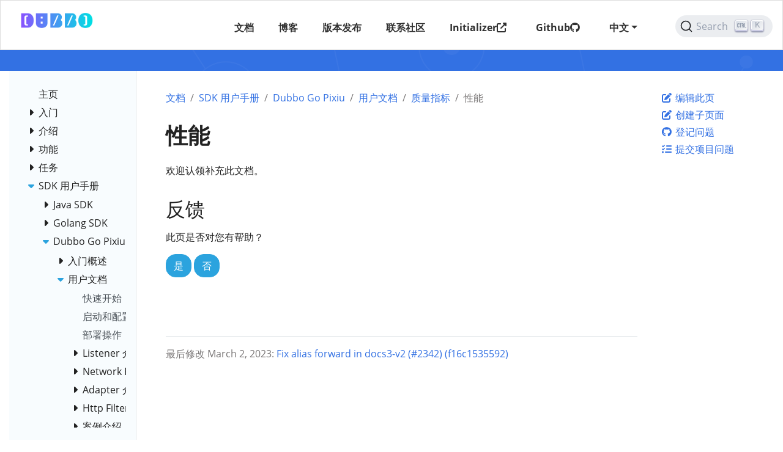

--- FILE ---
content_type: text/html
request_url: https://cn.dubbo.apache.org/zh-cn/overview/mannual/dubbo-go-pixiu/user/quality/performance/
body_size: 33175
content:
<!doctype html><html lang=zh-cn class=no-js><head><meta name=ROBOTS content="INDEX, FOLLOW"><link rel=canonical href=https://cn.dubbo.apache.org/zh-cn/overview/mannual/dubbo-go-pixiu/user/quality/performance/><script>var _hmt=_hmt||[];(function(){var e,t=document.createElement("script");t.src="https://hm.baidu.com/hm.js?3b78f49ba47181e4d998a66b689446e9",e=document.getElementsByTagName("script")[0],e.parentNode.insertBefore(t,e)})()</script><meta charset=utf-8><meta name=viewport content="width=device-width,initial-scale=1,shrink-to-fit=no"><meta name=generator content="Hugo 0.122.0"><link rel="shortcut icon" type=image/png href=/imgs/favicon.png><link rel=apple-touch-icon href=/favicons/apple-touch-icon-180x180.png sizes=180x180><link rel=manifest href=/manifest.webmanifest><title>性能 | Apache Dubbo</title><meta property="og:title" content="性能">
<meta property="og:description" content="性能"><meta property="og:type" content="article"><meta property="og:url" content="https://cn.dubbo.apache.org/zh-cn/overview/mannual/dubbo-go-pixiu/user/quality/performance/"><meta property="article:section" content="overview"><meta property="article:modified_time" content="2023-03-02T10:12:02+08:00"><meta itemprop=name content="性能"><meta itemprop=description content="性能"><meta itemprop=dateModified content="2023-03-02T10:12:02+08:00"><meta itemprop=wordCount content="1"><meta itemprop=keywords content><meta name=twitter:card content="summary"><meta name=twitter:title content="性能"><meta name=twitter:description content="性能"><script async src="https://www.googletagmanager.com/gtag/js?id=G-NM6FFMT51J"></script><script>var doNotTrack=!1;if(!doNotTrack){window.dataLayer=window.dataLayer||[];function gtag(){dataLayer.push(arguments)}gtag("js",new Date),gtag("config","G-NM6FFMT51J",{anonymize_ip:!1})}</script><link rel=preload href=/scss/main.min.9e6561cc0361d4774cd6dea1f797b4d79df2a97001c1d51e86b490fa04cfc749.css as=style><link href=/scss/main.min.9e6561cc0361d4774cd6dea1f797b4d79df2a97001c1d51e86b490fa04cfc749.css rel=stylesheet integrity><script src=/js/jquery-3.5.1.min.js integrity="sha256-9/aliU8dGd2tb6OSsuzixeV4y/faTqgFtohetphbbj0=" crossorigin=anonymous></script><link rel=stylesheet href=https://cdn.jsdelivr.net/npm/@docsearch/css@3><meta name=theme-color content="#326ce5"><link rel=stylesheet href=/css/feature-states.css><meta name=description content="性能"><meta property="og:description" content="性能"><meta name=twitter:description content="性能"><meta property="og:url" content="https://cn.dubbo.apache.org/zh-cn/overview/mannual/dubbo-go-pixiu/user/quality/performance/"><meta property="og:title" content="性能"><meta name=twitter:title content="性能"><meta name=twitter:image:alt content="Apache Dubbo"><meta property="og:type" content="article"><meta name=viewport content="width=device-width"><script async defer src=/js/github-buttons.js></script><link href=/css/community.css rel=stylesheet><link href=/css/contactus.css rel=stylesheet><link href=/css/language.css rel=stylesheet><script src=/js/script.js></script></head><body class="td-page td-documentation"><header><nav class="js-navbar-scroll navbar navbar-expand navbar-dark flex-column flex-md-row td-navbar" data-auto-burger=primary><a class=navbar-brand href=/zh-cn/><span class=navbar-logo></span><span class="text-uppercase font-weight-bold">Apache Dubbo</span></a><div class="td-navbar-nav-scroll ml-md-auto" id=main_navbar><ul class="navbar-nav mt-2 mt-lg-0"><li class="nav-item mr-4 mb-2 mb-lg-0"><a class=nav-link href=/zh-cn/overview/home/><span>文档</span></a></li><li class="nav-item mr-4 mb-2 mb-lg-0"><a class=nav-link href=/zh-cn/blog/><span>博客</span></a></li><li class="nav-item mr-4 mb-2 mb-lg-0"><a class=nav-link href=/zh-cn/download/><span>版本发布</span></a></li><li class="nav-item mr-4 mb-2 mb-lg-0"><a class=nav-link href=/zh-cn/contact/><span>联系社区</span></a></li><li class="nav-item mr-4 mb-2 mb-lg-0"><a class=nav-link href=https://start.dubbo.apache.org/bootstrap.html target=_blank><span>Initializer</span><i class='fas fa-external-link-alt'></i></a></li><li class="nav-item mr-4 mb-2 mb-lg-0"><a class=nav-link href=/zh-cn/github/><span>Github</span><i class='fa-brands fa-github'></i></a></li><li class="nav-item dropdown d-lg-block"><a class="nav-link dropdown-toggle" href=# id=navbarDropdownMenuLink role=button data-toggle=dropdown aria-haspopup=true aria-expanded=false>中文</a><div class="dropdown-menu dropdown-menu-right" aria-labelledby=navbarDropdownMenuLink><a class=dropdown-item href=/en/>English</a></div></li><li class="nav-item dropdown d-lg-block"><div class="nav-item d-none d-lg-block"><div id=docsearch></div></div></li></ul></div></nav><section class="header-hero text-white pb-0 light-text"></section></header><div class="container-fluid td-outer"><div class=td-main><div class="row flex-md-nowrap"><div class="col-12 col-md-3 col-xl-2 td-sidebar d-print-none"><script>$(function(){$("#td-section-nav a").removeClass("active"),$("#td-section-nav #m-zh-cnoverviewmannualdubbo-go-pixiuuserqualityperformance").addClass("active"),$("#td-section-nav #m-zh-cnoverviewmannualdubbo-go-pixiuuserqualityperformance-li span").addClass("td-sidebar-nav-active-item"),$("#td-section-nav #m-zh-cnoverviewmannualdubbo-go-pixiuuserqualityperformance").parents("li").addClass("active-path"),$("#td-section-nav li.active-path").addClass("show"),$("#td-section-nav li.active-path").children("input").prop("checked",!0),$("#td-section-nav #m-zh-cnoverviewmannualdubbo-go-pixiuuserqualityperformance-li").siblings("li").addClass("show"),$("#td-section-nav #m-zh-cnoverviewmannualdubbo-go-pixiuuserqualityperformance-li").children("ul").children("li").addClass("show"),$("#td-sidebar-menu").toggleClass("d-none")})</script><div id=td-sidebar-menu class="td-sidebar__inner d-none"><div id=content-mobile><form class="td-sidebar__search d-flex align-items-center"><div id=docsearch></div><button class="btn btn-link td-sidebar__toggle d-md-none p-0 ml-3 fas fa-bars" type=button data-toggle=collapse data-target=#td-section-nav aria-controls=td-docs-nav aria-expanded=false aria-label="Toggle section navigation"></button></form></div><div id=content-desktop></div><nav class="collapse td-sidebar-nav foldable-nav" id=td-section-nav><ul class="td-sidebar-nav__section pr-md-3 ul-0"><li class="td-sidebar-nav__section-title td-sidebar-nav__section with-child" id=m-zh-cnoverview-li><ul class=ul-1><li class="td-sidebar-nav__section-title td-sidebar-nav__section without-child" id=m-zh-cnoverviewhome-li><input type=checkbox id=m-zh-cnoverviewhome-check>
<label for=m-zh-cnoverviewhome-check><a href=/zh-cn/overview/home/ title="Dubbo 文档" class="align-left pl-0 td-sidebar-link td-sidebar-link__section" id=m-zh-cnoverviewhome><span>主页</span></a></label></li><li class="td-sidebar-nav__section-title td-sidebar-nav__section with-child" id=m-zh-cnoverviewquickstart-li><input type=checkbox id=m-zh-cnoverviewquickstart-check>
<label for=m-zh-cnoverviewquickstart-check><a href=/zh-cn/overview/quickstart/ title="Dubbo 入门" class="align-left pl-0 td-sidebar-link td-sidebar-link__section" id=m-zh-cnoverviewquickstart><span>入门</span></a></label><ul class="ul-2 foldable"><li class="td-sidebar-nav__section-title td-sidebar-nav__section with-child" id=m-zh-cnoverviewquickstartjava-li><input type=checkbox id=m-zh-cnoverviewquickstartjava-check>
<label for=m-zh-cnoverviewquickstartjava-check><a href=/zh-cn/overview/quickstart/java/ title="Java 微服务开发入门" class="align-left pl-0 td-sidebar-link td-sidebar-link__section" id=m-zh-cnoverviewquickstartjava><span>Java</span></a></label><ul class="ul-3 foldable"><li class="td-sidebar-nav__section-title td-sidebar-nav__section without-child" id=m-zh-cnoverviewquickstartjavabrief-li><input type=checkbox id=m-zh-cnoverviewquickstartjavabrief-check>
<label for=m-zh-cnoverviewquickstartjavabrief-check><a href=/zh-cn/overview/quickstart/java/brief/ title="1 - 零基础快速部署一个微服务应用" class="align-left pl-0 td-sidebar-link td-sidebar-link__page" id=m-zh-cnoverviewquickstartjavabrief><span>快速部署一个微服务应用</span></a></label></li><li class="td-sidebar-nav__section-title td-sidebar-nav__section without-child" id=m-zh-cnoverviewquickstartjavaspring-boot-li><input type=checkbox id=m-zh-cnoverviewquickstartjavaspring-boot-check>
<label for=m-zh-cnoverviewquickstartjavaspring-boot-check><a href=/zh-cn/overview/quickstart/java/spring-boot/ title="2 - Dubbo Spring Boot Starter 开发微服务应用" class="align-left pl-0 td-sidebar-link td-sidebar-link__page" id=m-zh-cnoverviewquickstartjavaspring-boot><span>Dubbo Spring Boot Starter 开发微服务应用</span></a></label></li></ul></li><li class="td-sidebar-nav__section-title td-sidebar-nav__section with-child" id=m-zh-cnoverviewquickstartgo-li><input type=checkbox id=m-zh-cnoverviewquickstartgo-check>
<label for=m-zh-cnoverviewquickstartgo-check><a href=/zh-cn/overview/quickstart/go/ title="Go 微服务开发入门" class="align-left pl-0 td-sidebar-link td-sidebar-link__section" id=m-zh-cnoverviewquickstartgo><span>Go</span></a></label><ul class="ul-3 foldable"><li class="td-sidebar-nav__section-title td-sidebar-nav__section without-child" id=m-zh-cnoverviewquickstartgoinstall-li><input type=checkbox id=m-zh-cnoverviewquickstartgoinstall-check>
<label for=m-zh-cnoverviewquickstartgoinstall-check><a href=/zh-cn/overview/quickstart/go/install/ class="align-left pl-0 td-sidebar-link td-sidebar-link__page" id=m-zh-cnoverviewquickstartgoinstall><span>安装 Dubbo-go 开发环境</span></a></label></li><li class="td-sidebar-nav__section-title td-sidebar-nav__section without-child" id=m-zh-cnoverviewquickstartgoquickstart_triple-li><input type=checkbox id=m-zh-cnoverviewquickstartgoquickstart_triple-check>
<label for=m-zh-cnoverviewquickstartgoquickstart_triple-check><a href=/zh-cn/overview/quickstart/go/quickstart_triple/ class="align-left pl-0 td-sidebar-link td-sidebar-link__page" id=m-zh-cnoverviewquickstartgoquickstart_triple><span>完成一次 RPC 调用</span></a></label></li><li class="td-sidebar-nav__section-title td-sidebar-nav__section without-child" id=m-zh-cnoverviewquickstartgoquickstart_triple_with_customize-li><input type=checkbox id=m-zh-cnoverviewquickstartgoquickstart_triple_with_customize-check>
<label for=m-zh-cnoverviewquickstartgoquickstart_triple_with_customize-check><a href=/zh-cn/overview/quickstart/go/quickstart_triple_with_customize/ class="align-left pl-0 td-sidebar-link td-sidebar-link__page" id=m-zh-cnoverviewquickstartgoquickstart_triple_with_customize><span>完成一次自己定义接口的 RPC 调用</span></a></label></li></ul></li><li class="td-sidebar-nav__section-title td-sidebar-nav__section without-child" id=m-zh-cnoverviewquickstartrust-li><input type=checkbox id=m-zh-cnoverviewquickstartrust-check>
<label for=m-zh-cnoverviewquickstartrust-check><a href=/zh-cn/overview/quickstart/rust/ title="Rust 微服务开发入门" class="align-left pl-0 td-sidebar-link td-sidebar-link__section" id=m-zh-cnoverviewquickstartrust><span>Rust</span></a></label></li><li class="td-sidebar-nav__section-title td-sidebar-nav__section without-child" id=m-zh-cnoverviewquickstartnodejs-li><input type=checkbox id=m-zh-cnoverviewquickstartnodejs-check>
<label for=m-zh-cnoverviewquickstartnodejs-check><a href=https://github.com/apache/dubbo-js title="Node.js 微服务开发入门" target=_blank rel=noopener class="align-left pl-0 td-sidebar-link td-sidebar-link__section" id=m-zh-cnoverviewquickstartnodejs><i class="fas fa-external-link-alt"></i><span>Node.js</span></a></label></li></ul></li><li class="td-sidebar-nav__section-title td-sidebar-nav__section with-child" id=m-zh-cnoverviewwhat-li><input type=checkbox id=m-zh-cnoverviewwhat-check>
<label for=m-zh-cnoverviewwhat-check><a href=/zh-cn/overview/what/ title="Dubbo 介绍" class="align-left pl-0 td-sidebar-link td-sidebar-link__section" id=m-zh-cnoverviewwhat><span>介绍</span></a></label><ul class="ul-2 foldable"><li class="td-sidebar-nav__section-title td-sidebar-nav__section without-child" id=m-zh-cnoverviewwhatoverview-li><input type=checkbox id=m-zh-cnoverviewwhatoverview-check>
<label for=m-zh-cnoverviewwhatoverview-check><a href=/zh-cn/overview/what/overview/ title="了解 Dubbo 核心概念和架构" class="align-left pl-0 td-sidebar-link td-sidebar-link__page" id=m-zh-cnoverviewwhatoverview><span>概念与架构</span></a></label></li><li class="td-sidebar-nav__section-title td-sidebar-nav__section without-child" id=m-zh-cnoverviewwhatxyz-difference-li><input type=checkbox id=m-zh-cnoverviewwhatxyz-difference-check>
<label for=m-zh-cnoverviewwhatxyz-difference-check><a href=/zh-cn/overview/what/xyz-difference/ title="与 gRPC、Spring Cloud、Istio 的关系" class="align-left pl-0 td-sidebar-link td-sidebar-link__page" id=m-zh-cnoverviewwhatxyz-difference><span>与 gRPC、Spring Cloud、Istio 关系</span></a></label></li><li class="td-sidebar-nav__section-title td-sidebar-nav__section with-child" id=m-zh-cnoverviewwhatadvantages-li><input type=checkbox id=m-zh-cnoverviewwhatadvantages-check>
<label for=m-zh-cnoverviewwhatadvantages-check><a href=/zh-cn/overview/what/advantages/ class="align-left pl-0 td-sidebar-link td-sidebar-link__section" id=m-zh-cnoverviewwhatadvantages><span>核心优势</span></a></label><ul class="ul-3 foldable"><li class="td-sidebar-nav__section-title td-sidebar-nav__section without-child" id=m-zh-cnoverviewwhatadvantagesusability-li><input type=checkbox id=m-zh-cnoverviewwhatadvantagesusability-check>
<label for=m-zh-cnoverviewwhatadvantagesusability-check><a href=/zh-cn/overview/what/advantages/usability/ class="align-left pl-0 td-sidebar-link td-sidebar-link__page" id=m-zh-cnoverviewwhatadvantagesusability><span>快速易用</span></a></label></li><li class="td-sidebar-nav__section-title td-sidebar-nav__section without-child" id=m-zh-cnoverviewwhatadvantagesperformance-li><input type=checkbox id=m-zh-cnoverviewwhatadvantagesperformance-check>
<label for=m-zh-cnoverviewwhatadvantagesperformance-check><a href=/zh-cn/overview/what/advantages/performance/ class="align-left pl-0 td-sidebar-link td-sidebar-link__page" id=m-zh-cnoverviewwhatadvantagesperformance><span>超高性能</span></a></label></li><li class="td-sidebar-nav__section-title td-sidebar-nav__section without-child" id=m-zh-cnoverviewwhatadvantagesgovernance-li><input type=checkbox id=m-zh-cnoverviewwhatadvantagesgovernance-check>
<label for=m-zh-cnoverviewwhatadvantagesgovernance-check><a href=/zh-cn/overview/what/advantages/governance/ class="align-left pl-0 td-sidebar-link td-sidebar-link__page" id=m-zh-cnoverviewwhatadvantagesgovernance><span>服务治理</span></a></label></li><li class="td-sidebar-nav__section-title td-sidebar-nav__section without-child" id=m-zh-cnoverviewwhatadvantagesproduction-ready-li><input type=checkbox id=m-zh-cnoverviewwhatadvantagesproduction-ready-check>
<label for=m-zh-cnoverviewwhatadvantagesproduction-ready-check><a href=/zh-cn/overview/what/advantages/production-ready/ class="align-left pl-0 td-sidebar-link td-sidebar-link__page" id=m-zh-cnoverviewwhatadvantagesproduction-ready><span>生产环境验证</span></a></label></li></ul></li></ul></li><li class="td-sidebar-nav__section-title td-sidebar-nav__section with-child" id=m-zh-cnoverviewcore-features-li><input type=checkbox id=m-zh-cnoverviewcore-features-check>
<label for=m-zh-cnoverviewcore-features-check><a href=/zh-cn/overview/core-features/ title="Dubbo 核心特性" class="align-left pl-0 td-sidebar-link td-sidebar-link__section" id=m-zh-cnoverviewcore-features><span>功能</span></a></label><ul class="ul-2 foldable"><li class="td-sidebar-nav__section-title td-sidebar-nav__section without-child" id=m-zh-cnoverviewcore-featuresservice-definition-li><input type=checkbox id=m-zh-cnoverviewcore-featuresservice-definition-check>
<label for=m-zh-cnoverviewcore-featuresservice-definition-check><a href=/zh-cn/overview/core-features/service-definition/ class="align-left pl-0 td-sidebar-link td-sidebar-link__page" id=m-zh-cnoverviewcore-featuresservice-definition><span>微服务开发</span></a></label></li><li class="td-sidebar-nav__section-title td-sidebar-nav__section without-child" id=m-zh-cnoverviewcore-featuresservice-discovery-li><input type=checkbox id=m-zh-cnoverviewcore-featuresservice-discovery-check>
<label for=m-zh-cnoverviewcore-featuresservice-discovery-check><a href=/zh-cn/overview/core-features/service-discovery/ class="align-left pl-0 td-sidebar-link td-sidebar-link__page" id=m-zh-cnoverviewcore-featuresservice-discovery><span>服务发现</span></a></label></li><li class="td-sidebar-nav__section-title td-sidebar-nav__section without-child" id=m-zh-cnoverviewcore-featuresload-balance-li><input type=checkbox id=m-zh-cnoverviewcore-featuresload-balance-check>
<label for=m-zh-cnoverviewcore-featuresload-balance-check><a href=/zh-cn/overview/core-features/load-balance/ class="align-left pl-0 td-sidebar-link td-sidebar-link__page" id=m-zh-cnoverviewcore-featuresload-balance><span>负载均衡</span></a></label></li><li class="td-sidebar-nav__section-title td-sidebar-nav__section with-child" id=m-zh-cnoverviewcore-featurestraffic-li><input type=checkbox id=m-zh-cnoverviewcore-featurestraffic-check>
<label for=m-zh-cnoverviewcore-featurestraffic-check><a href=/zh-cn/overview/core-features/traffic/ class="align-left pl-0 td-sidebar-link td-sidebar-link__section" id=m-zh-cnoverviewcore-featurestraffic><span>流量管控</span></a></label><ul class="ul-3 foldable"><li class="td-sidebar-nav__section-title td-sidebar-nav__section without-child" id=m-zh-cnoverviewcore-featurestrafficcondition-rule-li><input type=checkbox id=m-zh-cnoverviewcore-featurestrafficcondition-rule-check>
<label for=m-zh-cnoverviewcore-featurestrafficcondition-rule-check><a href=/zh-cn/overview/core-features/traffic/condition-rule/ title=条件路由规则 class="align-left pl-0 td-sidebar-link td-sidebar-link__page" id=m-zh-cnoverviewcore-featurestrafficcondition-rule><span>条件路由</span></a></label></li><li class="td-sidebar-nav__section-title td-sidebar-nav__section without-child" id=m-zh-cnoverviewcore-featurestraffictag-rule-li><input type=checkbox id=m-zh-cnoverviewcore-featurestraffictag-rule-check>
<label for=m-zh-cnoverviewcore-featurestraffictag-rule-check><a href=/zh-cn/overview/core-features/traffic/tag-rule/ title=标签路由规则 class="align-left pl-0 td-sidebar-link td-sidebar-link__page" id=m-zh-cnoverviewcore-featurestraffictag-rule><span>标签路由</span></a></label></li><li class="td-sidebar-nav__section-title td-sidebar-nav__section without-child" id=m-zh-cnoverviewcore-featurestrafficscript-rule-li><input type=checkbox id=m-zh-cnoverviewcore-featurestrafficscript-rule-check>
<label for=m-zh-cnoverviewcore-featurestrafficscript-rule-check><a href=/zh-cn/overview/core-features/traffic/script-rule/ title=脚本路由规则 class="align-left pl-0 td-sidebar-link td-sidebar-link__page" id=m-zh-cnoverviewcore-featurestrafficscript-rule><span>脚本路由</span></a></label></li><li class="td-sidebar-nav__section-title td-sidebar-nav__section without-child" id=m-zh-cnoverviewcore-featurestrafficconfiguration-rule-li><input type=checkbox id=m-zh-cnoverviewcore-featurestrafficconfiguration-rule-check>
<label for=m-zh-cnoverviewcore-featurestrafficconfiguration-rule-check><a href=/zh-cn/overview/core-features/traffic/configuration-rule/ title=动态配置规则 class="align-left pl-0 td-sidebar-link td-sidebar-link__page" id=m-zh-cnoverviewcore-featurestrafficconfiguration-rule><span>动态配置</span></a></label></li><li class="td-sidebar-nav__section-title td-sidebar-nav__section without-child" id=m-zh-cnoverviewcore-featurestrafficcircuit-breaking-li><input type=checkbox id=m-zh-cnoverviewcore-featurestrafficcircuit-breaking-check>
<label for=m-zh-cnoverviewcore-featurestrafficcircuit-breaking-check><a href=/zh-cn/overview/core-features/traffic/circuit-breaking/ class="align-left pl-0 td-sidebar-link td-sidebar-link__page" id=m-zh-cnoverviewcore-featurestrafficcircuit-breaking><span>限流 & 熔断</span></a></label></li></ul></li><li class="td-sidebar-nav__section-title td-sidebar-nav__section without-child" id=m-zh-cnoverviewcore-featuresprotocols-li><input type=checkbox id=m-zh-cnoverviewcore-featuresprotocols-check>
<label for=m-zh-cnoverviewcore-featuresprotocols-check><a href=/zh-cn/overview/core-features/protocols/ class="align-left pl-0 td-sidebar-link td-sidebar-link__page" id=m-zh-cnoverviewcore-featuresprotocols><span>通信协议</span></a></label></li><li class="td-sidebar-nav__section-title td-sidebar-nav__section without-child" id=m-zh-cnoverviewcore-featuresextensibility-li><input type=checkbox id=m-zh-cnoverviewcore-featuresextensibility-check>
<label for=m-zh-cnoverviewcore-featuresextensibility-check><a href=/zh-cn/overview/core-features/extensibility/ class="align-left pl-0 td-sidebar-link td-sidebar-link__page" id=m-zh-cnoverviewcore-featuresextensibility><span>扩展适配</span></a></label></li><li class="td-sidebar-nav__section-title td-sidebar-nav__section without-child" id=m-zh-cnoverviewcore-featuresobservability-li><input type=checkbox id=m-zh-cnoverviewcore-featuresobservability-check>
<label for=m-zh-cnoverviewcore-featuresobservability-check><a href=/zh-cn/overview/core-features/observability/ class="align-left pl-0 td-sidebar-link td-sidebar-link__page" id=m-zh-cnoverviewcore-featuresobservability><span>观测服务</span></a></label></li><li class="td-sidebar-nav__section-title td-sidebar-nav__section without-child" id=m-zh-cnoverviewcore-featuressecurity-li><input type=checkbox id=m-zh-cnoverviewcore-featuressecurity-check>
<label for=m-zh-cnoverviewcore-featuressecurity-check><a href=/zh-cn/overview/core-features/security/ class="align-left pl-0 td-sidebar-link td-sidebar-link__page" id=m-zh-cnoverviewcore-featuressecurity><span>认证鉴权</span></a></label></li><li class="td-sidebar-nav__section-title td-sidebar-nav__section without-child" id=m-zh-cnoverviewcore-featuresservice-mesh-li><input type=checkbox id=m-zh-cnoverviewcore-featuresservice-mesh-check>
<label for=m-zh-cnoverviewcore-featuresservice-mesh-check><a href=/zh-cn/overview/core-features/service-mesh/ class="align-left pl-0 td-sidebar-link td-sidebar-link__page" id=m-zh-cnoverviewcore-featuresservice-mesh><span>服务网格</span></a></label></li><li class="td-sidebar-nav__section-title td-sidebar-nav__section without-child" id=m-zh-cnoverviewcore-featuresecosystem-li><input type=checkbox id=m-zh-cnoverviewcore-featuresecosystem-check>
<label for=m-zh-cnoverviewcore-featuresecosystem-check><a href=/zh-cn/overview/core-features/ecosystem/ class="align-left pl-0 td-sidebar-link td-sidebar-link__page" id=m-zh-cnoverviewcore-featuresecosystem><span>微服务生态</span></a></label></li><li class="td-sidebar-nav__section-title td-sidebar-nav__section without-child" id=m-zh-cnoverviewcore-featuresmore-li><input type=checkbox id=m-zh-cnoverviewcore-featuresmore-check>
<label for=m-zh-cnoverviewcore-featuresmore-check><a href=/zh-cn/overview/core-features/more/ class="align-left pl-0 td-sidebar-link td-sidebar-link__page" id=m-zh-cnoverviewcore-featuresmore><span>更多高级功能</span></a></label></li></ul></li><li class="td-sidebar-nav__section-title td-sidebar-nav__section with-child" id=m-zh-cnoverviewtasks-li><input type=checkbox id=m-zh-cnoverviewtasks-check>
<label for=m-zh-cnoverviewtasks-check><a href=/zh-cn/overview/tasks/ title="跟随示例任务学习 Dubbo" class="align-left pl-0 td-sidebar-link td-sidebar-link__section" id=m-zh-cnoverviewtasks><span>任务</span></a></label><ul class="ul-2 foldable"><li class="td-sidebar-nav__section-title td-sidebar-nav__section with-child" id=m-zh-cnoverviewtasksdevelop-li><input type=checkbox id=m-zh-cnoverviewtasksdevelop-check>
<label for=m-zh-cnoverviewtasksdevelop-check><a href=/zh-cn/overview/tasks/develop/ class="align-left pl-0 td-sidebar-link td-sidebar-link__section" id=m-zh-cnoverviewtasksdevelop><span>开发服务</span></a></label><ul class="ul-3 foldable"><li class="td-sidebar-nav__section-title td-sidebar-nav__section without-child" id=m-zh-cnoverviewtasksdeveloptemplate-li><input type=checkbox id=m-zh-cnoverviewtasksdeveloptemplate-check>
<label for=m-zh-cnoverviewtasksdeveloptemplate-check><a href=/zh-cn/overview/tasks/develop/template/ title=通过模板生成项目脚手架 class="align-left pl-0 td-sidebar-link td-sidebar-link__page" id=m-zh-cnoverviewtasksdeveloptemplate><span>生成项目</span></a></label></li><li class="td-sidebar-nav__section-title td-sidebar-nav__section without-child" id=m-zh-cnoverviewtasksdevelopservice_reference-li><input type=checkbox id=m-zh-cnoverviewtasksdevelopservice_reference-check>
<label for=m-zh-cnoverviewtasksdevelopservice_reference-check><a href=/zh-cn/overview/tasks/develop/service_reference/ title=开发服务 class="align-left pl-0 td-sidebar-link td-sidebar-link__page" id=m-zh-cnoverviewtasksdevelopservice_reference><span>发布和调用 Dubbo 服务</span></a></label></li><li class="td-sidebar-nav__section-title td-sidebar-nav__section without-child" id=m-zh-cnoverviewtasksdevelopasync-li><input type=checkbox id=m-zh-cnoverviewtasksdevelopasync-check>
<label for=m-zh-cnoverviewtasksdevelopasync-check><a href=/zh-cn/overview/tasks/develop/async/ title=异步调用 class="align-left pl-0 td-sidebar-link td-sidebar-link__page" id=m-zh-cnoverviewtasksdevelopasync><span>Provider端和Consumer端异步调用</span></a></label></li><li class="td-sidebar-nav__section-title td-sidebar-nav__section without-child" id=m-zh-cnoverviewtasksdevelopversion_group-li><input type=checkbox id=m-zh-cnoverviewtasksdevelopversion_group-check>
<label for=m-zh-cnoverviewtasksdevelopversion_group-check><a href=/zh-cn/overview/tasks/develop/version_group/ class="align-left pl-0 td-sidebar-link td-sidebar-link__page" id=m-zh-cnoverviewtasksdevelopversion_group><span>版本与分组</span></a></label></li><li class="td-sidebar-nav__section-title td-sidebar-nav__section without-child" id=m-zh-cnoverviewtasksdevelopcontext-li><input type=checkbox id=m-zh-cnoverviewtasksdevelopcontext-check>
<label for=m-zh-cnoverviewtasksdevelopcontext-check><a href=/zh-cn/overview/tasks/develop/context/ class="align-left pl-0 td-sidebar-link td-sidebar-link__page" id=m-zh-cnoverviewtasksdevelopcontext><span>上下文参数传递</span></a></label></li><li class="td-sidebar-nav__section-title td-sidebar-nav__section without-child" id=m-zh-cnoverviewtasksdevelopgeneric-li><input type=checkbox id=m-zh-cnoverviewtasksdevelopgeneric-check>
<label for=m-zh-cnoverviewtasksdevelopgeneric-check><a href=/zh-cn/overview/tasks/develop/generic/ title=开发服务 class="align-left pl-0 td-sidebar-link td-sidebar-link__page" id=m-zh-cnoverviewtasksdevelopgeneric><span>泛化调用</span></a></label></li><li class="td-sidebar-nav__section-title td-sidebar-nav__section without-child" id=m-zh-cnoverviewtasksdevelopidl-li><input type=checkbox id=m-zh-cnoverviewtasksdevelopidl-check>
<label for=m-zh-cnoverviewtasksdevelopidl-check><a href=/zh-cn/overview/tasks/develop/idl/ title="使用 IDL 定义与开发服务" class="align-left pl-0 td-sidebar-link td-sidebar-link__page" id=m-zh-cnoverviewtasksdevelopidl><span>IDL开发服务</span></a></label></li></ul></li><li class="td-sidebar-nav__section-title td-sidebar-nav__section with-child" id=m-zh-cnoverviewtasksdeploy-li><input type=checkbox id=m-zh-cnoverviewtasksdeploy-check>
<label for=m-zh-cnoverviewtasksdeploy-check><a href=/zh-cn/overview/tasks/deploy/ class="align-left pl-0 td-sidebar-link td-sidebar-link__section" id=m-zh-cnoverviewtasksdeploy><span>部署服务</span></a></label><ul class="ul-3 foldable"><li class="td-sidebar-nav__section-title td-sidebar-nav__section without-child" id=m-zh-cnoverviewtasksdeploydeploy-on-vm-li><input type=checkbox id=m-zh-cnoverviewtasksdeploydeploy-on-vm-check>
<label for=m-zh-cnoverviewtasksdeploydeploy-on-vm-check><a href=/zh-cn/overview/tasks/deploy/deploy-on-vm/ title="部署 Dubbo 应用到虚拟机环境" class="align-left pl-0 td-sidebar-link td-sidebar-link__page" id=m-zh-cnoverviewtasksdeploydeploy-on-vm><span>部署到虚拟机</span></a></label></li><li class="td-sidebar-nav__section-title td-sidebar-nav__section without-child" id=m-zh-cnoverviewtasksdeploydeploy-on-docker-li><input type=checkbox id=m-zh-cnoverviewtasksdeploydeploy-on-docker-check>
<label for=m-zh-cnoverviewtasksdeploydeploy-on-docker-check><a href=/zh-cn/overview/tasks/deploy/deploy-on-docker/ title="部署 Dubbo 应用到 Docker 环境" class="align-left pl-0 td-sidebar-link td-sidebar-link__page" id=m-zh-cnoverviewtasksdeploydeploy-on-docker><span>部署到 Docker</span></a></label></li><li class="td-sidebar-nav__section-title td-sidebar-nav__section without-child" id=m-zh-cnoverviewtasksdeploydeploy-on-k8s-docker-li><input type=checkbox id=m-zh-cnoverviewtasksdeploydeploy-on-k8s-docker-check>
<label for=m-zh-cnoverviewtasksdeploydeploy-on-k8s-docker-check><a href=/zh-cn/overview/tasks/deploy/deploy-on-k8s-docker/ title="部署 Dubbo 应用到 Kubernetes + Docker 环境" class="align-left pl-0 td-sidebar-link td-sidebar-link__page" id=m-zh-cnoverviewtasksdeploydeploy-on-k8s-docker><span>部署到 Kubernetes + Docker</span></a></label></li><li class="td-sidebar-nav__section-title td-sidebar-nav__section without-child" id=m-zh-cnoverviewtasksdeploydeploy-on-k8s-containerd-li><input type=checkbox id=m-zh-cnoverviewtasksdeploydeploy-on-k8s-containerd-check>
<label for=m-zh-cnoverviewtasksdeploydeploy-on-k8s-containerd-check><a href=/zh-cn/overview/tasks/deploy/deploy-on-k8s-containerd/ title="部署 Dubbo 应用到 Kubernetes + Containerd 环境" class="align-left pl-0 td-sidebar-link td-sidebar-link__page" id=m-zh-cnoverviewtasksdeploydeploy-on-k8s-containerd><span>部署到 Kubernetes + Containerd</span></a></label></li></ul></li><li class="td-sidebar-nav__section-title td-sidebar-nav__section with-child" id=m-zh-cnoverviewtaskstraffic-management-li><input type=checkbox id=m-zh-cnoverviewtaskstraffic-management-check>
<label for=m-zh-cnoverviewtaskstraffic-management-check><a href=/zh-cn/overview/tasks/traffic-management/ class="align-left pl-0 td-sidebar-link td-sidebar-link__section" id=m-zh-cnoverviewtaskstraffic-management><span>流量管控</span></a></label><ul class="ul-3 foldable"><li class="td-sidebar-nav__section-title td-sidebar-nav__section without-child" id=m-zh-cnoverviewtaskstraffic-managementtimeout-li><input type=checkbox id=m-zh-cnoverviewtaskstraffic-managementtimeout-check>
<label for=m-zh-cnoverviewtaskstraffic-managementtimeout-check><a href=/zh-cn/overview/tasks/traffic-management/timeout/ title=动态调整服务超时时间 class="align-left pl-0 td-sidebar-link td-sidebar-link__page" id=m-zh-cnoverviewtaskstraffic-managementtimeout><span>调整超时时间</span></a></label></li><li class="td-sidebar-nav__section-title td-sidebar-nav__section without-child" id=m-zh-cnoverviewtaskstraffic-managementretry-li><input type=checkbox id=m-zh-cnoverviewtaskstraffic-managementretry-check>
<label for=m-zh-cnoverviewtaskstraffic-managementretry-check><a href=/zh-cn/overview/tasks/traffic-management/retry/ title=通过重试提高服务调用成功率 class="align-left pl-0 td-sidebar-link td-sidebar-link__page" id=m-zh-cnoverviewtaskstraffic-managementretry><span>服务重试</span></a></label></li><li class="td-sidebar-nav__section-title td-sidebar-nav__section without-child" id=m-zh-cnoverviewtaskstraffic-managementaccesslog-li><input type=checkbox id=m-zh-cnoverviewtaskstraffic-managementaccesslog-check>
<label for=m-zh-cnoverviewtaskstraffic-managementaccesslog-check><a href=/zh-cn/overview/tasks/traffic-management/accesslog/ title=通过动态开启访问日志跟踪服务调用情况 class="align-left pl-0 td-sidebar-link td-sidebar-link__page" id=m-zh-cnoverviewtaskstraffic-managementaccesslog><span>访问日志</span></a></label></li><li class="td-sidebar-nav__section-title td-sidebar-nav__section without-child" id=m-zh-cnoverviewtaskstraffic-managementregion-li><input type=checkbox id=m-zh-cnoverviewtaskstraffic-managementregion-check>
<label for=m-zh-cnoverviewtaskstraffic-managementregion-check><a href=/zh-cn/overview/tasks/traffic-management/region/ title=同机房/区域优先 class="align-left pl-0 td-sidebar-link td-sidebar-link__page" id=m-zh-cnoverviewtaskstraffic-managementregion><span>同区域优先</span></a></label></li><li class="td-sidebar-nav__section-title td-sidebar-nav__section without-child" id=m-zh-cnoverviewtaskstraffic-managementisolation-li><input type=checkbox id=m-zh-cnoverviewtaskstraffic-managementisolation-check>
<label for=m-zh-cnoverviewtaskstraffic-managementisolation-check><a href=/zh-cn/overview/tasks/traffic-management/isolation/ title=通过标签实现流量隔离环境（灰度、多套开发环境等） class="align-left pl-0 td-sidebar-link td-sidebar-link__page" id=m-zh-cnoverviewtaskstraffic-managementisolation><span>环境隔离</span></a></label></li><li class="td-sidebar-nav__section-title td-sidebar-nav__section without-child" id=m-zh-cnoverviewtaskstraffic-managementarguments-li><input type=checkbox id=m-zh-cnoverviewtaskstraffic-managementarguments-check>
<label for=m-zh-cnoverviewtaskstraffic-managementarguments-check><a href=/zh-cn/overview/tasks/traffic-management/arguments/ title=根据请求参数引导流量分布 class="align-left pl-0 td-sidebar-link td-sidebar-link__page" id=m-zh-cnoverviewtaskstraffic-managementarguments><span>参数路由</span></a></label></li><li class="td-sidebar-nav__section-title td-sidebar-nav__section without-child" id=m-zh-cnoverviewtaskstraffic-managementweight-li><input type=checkbox id=m-zh-cnoverviewtaskstraffic-managementweight-check>
<label for=m-zh-cnoverviewtaskstraffic-managementweight-check><a href=/zh-cn/overview/tasks/traffic-management/weight/ title=基于权重值的比例流量转发 class="align-left pl-0 td-sidebar-link td-sidebar-link__page" id=m-zh-cnoverviewtaskstraffic-managementweight><span>权重比例</span></a></label></li><li class="td-sidebar-nav__section-title td-sidebar-nav__section without-child" id=m-zh-cnoverviewtaskstraffic-managementmock-li><input type=checkbox id=m-zh-cnoverviewtaskstraffic-managementmock-check>
<label for=m-zh-cnoverviewtaskstraffic-managementmock-check><a href=/zh-cn/overview/tasks/traffic-management/mock/ title=在大促之前对弱依赖调用进行服务降级 class="align-left pl-0 td-sidebar-link td-sidebar-link__page" id=m-zh-cnoverviewtaskstraffic-managementmock><span>服务降级</span></a></label></li><li class="td-sidebar-nav__section-title td-sidebar-nav__section without-child" id=m-zh-cnoverviewtaskstraffic-managementhost-li><input type=checkbox id=m-zh-cnoverviewtaskstraffic-managementhost-check>
<label for=m-zh-cnoverviewtaskstraffic-managementhost-check><a href=/zh-cn/overview/tasks/traffic-management/host/ title="将流量点对点引导到一台机器 (如排查问题)" class="align-left pl-0 td-sidebar-link td-sidebar-link__page" id=m-zh-cnoverviewtaskstraffic-managementhost><span>固定机器导流</span></a></label></li></ul></li><li class="td-sidebar-nav__section-title td-sidebar-nav__section with-child" id=m-zh-cnoverviewtasksecosystem-li><input type=checkbox id=m-zh-cnoverviewtasksecosystem-check>
<label for=m-zh-cnoverviewtasksecosystem-check><a href=/zh-cn/overview/tasks/ecosystem/ class="align-left pl-0 td-sidebar-link td-sidebar-link__section" id=m-zh-cnoverviewtasksecosystem><span>微服务生态</span></a></label><ul class="ul-3 foldable"><li class="td-sidebar-nav__section-title td-sidebar-nav__section without-child" id=m-zh-cnoverviewtasksecosystemtransaction-li><input type=checkbox id=m-zh-cnoverviewtasksecosystemtransaction-check>
<label for=m-zh-cnoverviewtasksecosystemtransaction-check><a href=/zh-cn/overview/tasks/ecosystem/transaction/ class="align-left pl-0 td-sidebar-link td-sidebar-link__page" id=m-zh-cnoverviewtasksecosystemtransaction><span>事务管理</span></a></label></li><li class="td-sidebar-nav__section-title td-sidebar-nav__section without-child" id=m-zh-cnoverviewtasksecosystemgateway-li><input type=checkbox id=m-zh-cnoverviewtasksecosystemgateway-check>
<label for=m-zh-cnoverviewtasksecosystemgateway-check><a href=/zh-cn/overview/tasks/ecosystem/gateway/ title="通过网关将 http 流量接入 Dubbo 后端服务" class="align-left pl-0 td-sidebar-link td-sidebar-link__page" id=m-zh-cnoverviewtasksecosystemgateway><span>HTTP网关</span></a></label></li><li class="td-sidebar-nav__section-title td-sidebar-nav__section without-child" id=m-zh-cnoverviewtasksecosystemconfiguration-li><input type=checkbox id=m-zh-cnoverviewtasksecosystemconfiguration-check>
<label for=m-zh-cnoverviewtasksecosystemconfiguration-check><a href=/zh-cn/overview/mannual/java-sdk/reference-manual/config-center/ target=_blank rel=noopener class="align-left pl-0 td-sidebar-link td-sidebar-link__page" id=m-zh-cnoverviewtasksecosystemconfiguration><i class="fas fa-external-link-alt"></i><span>配置中心</span></a></label></li><li class="td-sidebar-nav__section-title td-sidebar-nav__section without-child" id=m-zh-cnoverviewtasksecosystemmetadata-center-li><input type=checkbox id=m-zh-cnoverviewtasksecosystemmetadata-center-check>
<label for=m-zh-cnoverviewtasksecosystemmetadata-center-check><a href=/zh-cn/overview/mannual/java-sdk/reference-manual/metadata-center/ target=_blank rel=noopener class="align-left pl-0 td-sidebar-link td-sidebar-link__page" id=m-zh-cnoverviewtasksecosystemmetadata-center><i class="fas fa-external-link-alt"></i><span>元数据中心</span></a></label></li><li class="td-sidebar-nav__section-title td-sidebar-nav__section without-child" id=m-zh-cnoverviewtasksecosystemregistry-li><input type=checkbox id=m-zh-cnoverviewtasksecosystemregistry-check>
<label for=m-zh-cnoverviewtasksecosystemregistry-check><a href=/zh-cn/overview/mannual/java-sdk/reference-manual/registry/ target=_blank rel=noopener class="align-left pl-0 td-sidebar-link td-sidebar-link__page" id=m-zh-cnoverviewtasksecosystemregistry><i class="fas fa-external-link-alt"></i><span>注册中心</span></a></label></li></ul></li><li class="td-sidebar-nav__section-title td-sidebar-nav__section with-child" id=m-zh-cnoverviewtasksobservability-li><input type=checkbox id=m-zh-cnoverviewtasksobservability-check>
<label for=m-zh-cnoverviewtasksobservability-check><a href=/zh-cn/overview/tasks/observability/ class="align-left pl-0 td-sidebar-link td-sidebar-link__section" id=m-zh-cnoverviewtasksobservability><span>观测服务</span></a></label><ul class="ul-3 foldable"><li class="td-sidebar-nav__section-title td-sidebar-nav__section without-child" id=m-zh-cnoverviewtasksobservabilityadmin-li><input type=checkbox id=m-zh-cnoverviewtasksobservabilityadmin-check>
<label for=m-zh-cnoverviewtasksobservabilityadmin-check><a href=/zh-cn/overview/tasks/observability/admin/ title="使用 Admin 可视化查看集群状态" class="align-left pl-0 td-sidebar-link td-sidebar-link__page" id=m-zh-cnoverviewtasksobservabilityadmin><span>Admin</span></a></label></li><li class="td-sidebar-nav__section-title td-sidebar-nav__section with-child" id=m-zh-cnoverviewtasksobservabilitytracing-li><input type=checkbox id=m-zh-cnoverviewtasksobservabilitytracing-check>
<label for=m-zh-cnoverviewtasksobservabilitytracing-check><a href=/zh-cn/overview/tasks/observability/tracing/ class="align-left pl-0 td-sidebar-link td-sidebar-link__section" id=m-zh-cnoverviewtasksobservabilitytracing><span>全链路追踪</span></a></label><ul class="ul-4 foldable"><li class="td-sidebar-nav__section-title td-sidebar-nav__section without-child" id=m-zh-cnoverviewtasksobservabilitytracingotlp-li><input type=checkbox id=m-zh-cnoverviewtasksobservabilitytracingotlp-check>
<label for=m-zh-cnoverviewtasksobservabilitytracingotlp-check><a href=/zh-cn/overview/tasks/observability/tracing/otlp/ class="align-left pl-0 td-sidebar-link td-sidebar-link__page" id=m-zh-cnoverviewtasksobservabilitytracingotlp><span>OTlp</span></a></label></li><li class="td-sidebar-nav__section-title td-sidebar-nav__section without-child" id=m-zh-cnoverviewtasksobservabilitytracingzipkin-li><input type=checkbox id=m-zh-cnoverviewtasksobservabilitytracingzipkin-check>
<label for=m-zh-cnoverviewtasksobservabilitytracingzipkin-check><a href=/zh-cn/overview/tasks/observability/tracing/zipkin/ class="align-left pl-0 td-sidebar-link td-sidebar-link__page" id=m-zh-cnoverviewtasksobservabilitytracingzipkin><span>Zipkin</span></a></label></li><li class="td-sidebar-nav__section-title td-sidebar-nav__section without-child" id=m-zh-cnoverviewtasksobservabilitytracingskywalking-li><input type=checkbox id=m-zh-cnoverviewtasksobservabilitytracingskywalking-check>
<label for=m-zh-cnoverviewtasksobservabilitytracingskywalking-check><a href=/zh-cn/overview/tasks/observability/tracing/skywalking/ class="align-left pl-0 td-sidebar-link td-sidebar-link__page" id=m-zh-cnoverviewtasksobservabilitytracingskywalking><span>Skywalking</span></a></label></li></ul></li><li class="td-sidebar-nav__section-title td-sidebar-nav__section without-child" id=m-zh-cnoverviewtasksobservabilitygrafana-li><input type=checkbox id=m-zh-cnoverviewtasksobservabilitygrafana-check>
<label for=m-zh-cnoverviewtasksobservabilitygrafana-check><a href=/zh-cn/overview/tasks/observability/grafana/ title="使用 Grafana 可视化查看集群 Metrics 指标" class="align-left pl-0 td-sidebar-link td-sidebar-link__page" id=m-zh-cnoverviewtasksobservabilitygrafana><span>Grafana</span></a></label></li><li class="td-sidebar-nav__section-title td-sidebar-nav__section without-child" id=m-zh-cnoverviewtasksobservabilityprometheus-li><input type=checkbox id=m-zh-cnoverviewtasksobservabilityprometheus-check>
<label for=m-zh-cnoverviewtasksobservabilityprometheus-check><a href=/zh-cn/overview/tasks/observability/prometheus/ title="从 Prometheus 查询 Metrics 监控指标" class="align-left pl-0 td-sidebar-link td-sidebar-link__page" id=m-zh-cnoverviewtasksobservabilityprometheus><span>Prometheus</span></a></label></li></ul></li><li class="td-sidebar-nav__section-title td-sidebar-nav__section with-child" id=m-zh-cnoverviewtasksprotocols-li><input type=checkbox id=m-zh-cnoverviewtasksprotocols-check>
<label for=m-zh-cnoverviewtasksprotocols-check><a href=/zh-cn/overview/tasks/protocols/ class="align-left pl-0 td-sidebar-link td-sidebar-link__section" id=m-zh-cnoverviewtasksprotocols><span>通信协议</span></a></label><ul class="ul-3 foldable"><li class="td-sidebar-nav__section-title td-sidebar-nav__section without-child" id=m-zh-cnoverviewtasksprotocolsdubbo-li><input type=checkbox id=m-zh-cnoverviewtasksprotocolsdubbo-check>
<label for=m-zh-cnoverviewtasksprotocolsdubbo-check><a href=/zh-cn/overview/tasks/protocols/dubbo/ title="使用 Dubbo 开发 TCP 通信协议服务" class="align-left pl-0 td-sidebar-link td-sidebar-link__page" id=m-zh-cnoverviewtasksprotocolsdubbo><span>开发 Dubbo2 服务</span></a></label></li><li class="td-sidebar-nav__section-title td-sidebar-nav__section without-child" id=m-zh-cnoverviewtasksprotocolsgrpc-li><input type=checkbox id=m-zh-cnoverviewtasksprotocolsgrpc-check>
<label for=m-zh-cnoverviewtasksprotocolsgrpc-check><a href=/zh-cn/overview/tasks/protocols/grpc/ title="使用 Dubbo 开发 gRPC 服务" class="align-left pl-0 td-sidebar-link td-sidebar-link__page" id=m-zh-cnoverviewtasksprotocolsgrpc><span>开发 gRPC 服务</span></a></label></li><li class="td-sidebar-nav__section-title td-sidebar-nav__section without-child" id=m-zh-cnoverviewtasksprotocolstriple-li><input type=checkbox id=m-zh-cnoverviewtasksprotocolstriple-check>
<label for=m-zh-cnoverviewtasksprotocolstriple-check><a href=/zh-cn/overview/tasks/protocols/triple/ title="使用 Dubbo 开发 Triple 协议通信服务" class="align-left pl-0 td-sidebar-link td-sidebar-link__page" id=m-zh-cnoverviewtasksprotocolstriple><span>开发 Triple 服务</span></a></label></li><li class="td-sidebar-nav__section-title td-sidebar-nav__section without-child" id=m-zh-cnoverviewtasksprotocolsweb-li><input type=checkbox id=m-zh-cnoverviewtasksprotocolsweb-check>
<label for=m-zh-cnoverviewtasksprotocolsweb-check><a href=/zh-cn/overview/tasks/protocols/web/ title="使用 Dubbo 开发 Web 应用" class="align-left pl-0 td-sidebar-link td-sidebar-link__page" id=m-zh-cnoverviewtasksprotocolsweb><span>开发 Web 应用</span></a></label></li><li class="td-sidebar-nav__section-title td-sidebar-nav__section without-child" id=m-zh-cnoverviewtasksprotocolsspringcloud-li><input type=checkbox id=m-zh-cnoverviewtasksprotocolsspringcloud-check>
<label for=m-zh-cnoverviewtasksprotocolsspringcloud-check><a href=/zh-cn/overview/tasks/protocols/springcloud/ title="使用 Dubbo 作为消费端调用 Spring Cloud 服务" class="align-left pl-0 td-sidebar-link td-sidebar-link__page" id=m-zh-cnoverviewtasksprotocolsspringcloud><span>调用 Spring Cloud</span></a></label></li><li class="td-sidebar-nav__section-title td-sidebar-nav__section without-child" id=m-zh-cnoverviewtasksprotocolsmulti-protocols-li><input type=checkbox id=m-zh-cnoverviewtasksprotocolsmulti-protocols-check>
<label for=m-zh-cnoverviewtasksprotocolsmulti-protocols-check><a href=/zh-cn/overview/tasks/protocols/multi-protocols/ title=发布使用不同协议的多个服务，通过单端口监听 class="align-left pl-0 td-sidebar-link td-sidebar-link__page" id=m-zh-cnoverviewtasksprotocolsmulti-protocols><span>单端口多协议</span></a></label></li></ul></li><li class="td-sidebar-nav__section-title td-sidebar-nav__section with-child" id=m-zh-cnoverviewtasksrate-limit-li><input type=checkbox id=m-zh-cnoverviewtasksrate-limit-check>
<label for=m-zh-cnoverviewtasksrate-limit-check><a href=/zh-cn/overview/tasks/rate-limit/ class="align-left pl-0 td-sidebar-link td-sidebar-link__section" id=m-zh-cnoverviewtasksrate-limit><span>限流降级</span></a></label><ul class="ul-3 foldable"><li class="td-sidebar-nav__section-title td-sidebar-nav__section without-child" id=m-zh-cnoverviewtasksrate-limitsentinel-li><input type=checkbox id=m-zh-cnoverviewtasksrate-limitsentinel-check>
<label for=m-zh-cnoverviewtasksrate-limitsentinel-check><a href=/zh-cn/overview/tasks/rate-limit/sentinel/ class="align-left pl-0 td-sidebar-link td-sidebar-link__page" id=m-zh-cnoverviewtasksrate-limitsentinel><span>Sentinel 限流</span></a></label></li><li class="td-sidebar-nav__section-title td-sidebar-nav__section without-child" id=m-zh-cnoverviewtasksrate-limithystrix-li><input type=checkbox id=m-zh-cnoverviewtasksrate-limithystrix-check>
<label for=m-zh-cnoverviewtasksrate-limithystrix-check><a href=/zh-cn/overview/tasks/rate-limit/hystrix/ class="align-left pl-0 td-sidebar-link td-sidebar-link__page" id=m-zh-cnoverviewtasksrate-limithystrix><span>Hystrix 熔断降级</span></a></label></li><li class="td-sidebar-nav__section-title td-sidebar-nav__section without-child" id=m-zh-cnoverviewtasksrate-limitresilience4j-li><input type=checkbox id=m-zh-cnoverviewtasksrate-limitresilience4j-check>
<label for=m-zh-cnoverviewtasksrate-limitresilience4j-check><a href=/zh-cn/overview/tasks/rate-limit/resilience4j/ class="align-left pl-0 td-sidebar-link td-sidebar-link__page" id=m-zh-cnoverviewtasksrate-limitresilience4j><span>Resilience4j</span></a></label></li></ul></li><li class="td-sidebar-nav__section-title td-sidebar-nav__section with-child" id=m-zh-cnoverviewtasksextensibility-li><input type=checkbox id=m-zh-cnoverviewtasksextensibility-check>
<label for=m-zh-cnoverviewtasksextensibility-check><a href=/zh-cn/overview/tasks/extensibility/ class="align-left pl-0 td-sidebar-link td-sidebar-link__section" id=m-zh-cnoverviewtasksextensibility><span>自定义扩展</span></a></label><ul class="ul-3 foldable"><li class="td-sidebar-nav__section-title td-sidebar-nav__section without-child" id=m-zh-cnoverviewtasksextensibilityfilter-li><input type=checkbox id=m-zh-cnoverviewtasksextensibilityfilter-check>
<label for=m-zh-cnoverviewtasksextensibilityfilter-check><a href=/zh-cn/overview/tasks/extensibility/filter/ class="align-left pl-0 td-sidebar-link td-sidebar-link__page" id=m-zh-cnoverviewtasksextensibilityfilter><span>Filter</span></a></label></li><li class="td-sidebar-nav__section-title td-sidebar-nav__section without-child" id=m-zh-cnoverviewtasksextensibilityprotocol-li><input type=checkbox id=m-zh-cnoverviewtasksextensibilityprotocol-check>
<label for=m-zh-cnoverviewtasksextensibilityprotocol-check><a href=/zh-cn/overview/tasks/extensibility/protocol/ class="align-left pl-0 td-sidebar-link td-sidebar-link__page" id=m-zh-cnoverviewtasksextensibilityprotocol><span>Protocol</span></a></label></li><li class="td-sidebar-nav__section-title td-sidebar-nav__section without-child" id=m-zh-cnoverviewtasksextensibilityregistry-li><input type=checkbox id=m-zh-cnoverviewtasksextensibilityregistry-check>
<label for=m-zh-cnoverviewtasksextensibilityregistry-check><a href=/zh-cn/overview/tasks/extensibility/registry/ class="align-left pl-0 td-sidebar-link td-sidebar-link__page" id=m-zh-cnoverviewtasksextensibilityregistry><span>Registry</span></a></label></li><li class="td-sidebar-nav__section-title td-sidebar-nav__section without-child" id=m-zh-cnoverviewtasksextensibilityrouter-li><input type=checkbox id=m-zh-cnoverviewtasksextensibilityrouter-check>
<label for=m-zh-cnoverviewtasksextensibilityrouter-check><a href=/zh-cn/overview/tasks/extensibility/router/ class="align-left pl-0 td-sidebar-link td-sidebar-link__page" id=m-zh-cnoverviewtasksextensibilityrouter><span>Router</span></a></label></li></ul></li><li class="td-sidebar-nav__section-title td-sidebar-nav__section with-child" id=m-zh-cnoverviewtaskstroubleshoot-li><input type=checkbox id=m-zh-cnoverviewtaskstroubleshoot-check>
<label for=m-zh-cnoverviewtaskstroubleshoot-check><a href=/zh-cn/overview/tasks/troubleshoot/ class="align-left pl-0 td-sidebar-link td-sidebar-link__section" id=m-zh-cnoverviewtaskstroubleshoot><span>故障排查</span></a></label><ul class="ul-3 foldable"><li class="td-sidebar-nav__section-title td-sidebar-nav__section without-child" id=m-zh-cnoverviewtaskstroubleshootstart-failed-li><input type=checkbox id=m-zh-cnoverviewtaskstroubleshootstart-failed-check>
<label for=m-zh-cnoverviewtaskstroubleshootstart-failed-check><a href=/zh-cn/overview/tasks/troubleshoot/start-failed/ class="align-left pl-0 td-sidebar-link td-sidebar-link__page" id=m-zh-cnoverviewtaskstroubleshootstart-failed><span>应用启动失败</span></a></label></li><li class="td-sidebar-nav__section-title td-sidebar-nav__section without-child" id=m-zh-cnoverviewtaskstroubleshootno-provider-li><input type=checkbox id=m-zh-cnoverviewtaskstroubleshootno-provider-check>
<label for=m-zh-cnoverviewtaskstroubleshootno-provider-check><a href=/zh-cn/overview/tasks/troubleshoot/no-provider/ class="align-left pl-0 td-sidebar-link td-sidebar-link__page" id=m-zh-cnoverviewtaskstroubleshootno-provider><span>地址找不到异常</span></a></label></li><li class="td-sidebar-nav__section-title td-sidebar-nav__section without-child" id=m-zh-cnoverviewtaskstroubleshootrequest-failed-li><input type=checkbox id=m-zh-cnoverviewtaskstroubleshootrequest-failed-check>
<label for=m-zh-cnoverviewtaskstroubleshootrequest-failed-check><a href=/zh-cn/overview/tasks/troubleshoot/request-failed/ class="align-left pl-0 td-sidebar-link td-sidebar-link__page" id=m-zh-cnoverviewtaskstroubleshootrequest-failed><span>请求成功率低</span></a></label></li></ul></li></ul></li><li class="td-sidebar-nav__section-title td-sidebar-nav__section with-child active-path" id=m-zh-cnoverviewmannual-li><input type=checkbox id=m-zh-cnoverviewmannual-check checked>
<label for=m-zh-cnoverviewmannual-check><a href=/zh-cn/overview/mannual/ title="Dubbo SDK 用户手册" class="align-left pl-0 td-sidebar-link td-sidebar-link__section" id=m-zh-cnoverviewmannual><span>SDK 用户手册</span></a></label><ul class="ul-2 foldable"><li class="td-sidebar-nav__section-title td-sidebar-nav__section with-child" id=m-zh-cnoverviewmannualjava-sdk-li><input type=checkbox id=m-zh-cnoverviewmannualjava-sdk-check>
<label for=m-zh-cnoverviewmannualjava-sdk-check><a href=/zh-cn/overview/mannual/java-sdk/ title="Java SDK 手册" class="align-left pl-0 td-sidebar-link td-sidebar-link__section" id=m-zh-cnoverviewmannualjava-sdk><span>Java SDK</span></a></label><ul class="ul-3 foldable"><li class="td-sidebar-nav__section-title td-sidebar-nav__section with-child" id=m-zh-cnoverviewmannualjava-sdkquick-start-li><input type=checkbox id=m-zh-cnoverviewmannualjava-sdkquick-start-check>
<label for=m-zh-cnoverviewmannualjava-sdkquick-start-check><a href=/zh-cn/overview/mannual/java-sdk/quick-start/ class="align-left pl-0 td-sidebar-link td-sidebar-link__section" id=m-zh-cnoverviewmannualjava-sdkquick-start><span>快速入门</span></a></label><ul class="ul-4 foldable"><li class="td-sidebar-nav__section-title td-sidebar-nav__section without-child" id=m-zh-cnoverviewmannualjava-sdkquick-startbrief-li><input type=checkbox id=m-zh-cnoverviewmannualjava-sdkquick-startbrief-check>
<label for=m-zh-cnoverviewmannualjava-sdkquick-startbrief-check><a href=/zh-cn/overview/mannual/java-sdk/quick-start/brief/ title="1 - 零基础快速部署一个微服务应用" class="align-left pl-0 td-sidebar-link td-sidebar-link__page" id=m-zh-cnoverviewmannualjava-sdkquick-startbrief><span>快速部署一个微服务应用</span></a></label></li><li class="td-sidebar-nav__section-title td-sidebar-nav__section without-child" id=m-zh-cnoverviewmannualjava-sdkquick-startapi-li><input type=checkbox id=m-zh-cnoverviewmannualjava-sdkquick-startapi-check>
<label for=m-zh-cnoverviewmannualjava-sdkquick-startapi-check><a href=/zh-cn/overview/mannual/java-sdk/quick-start/api/ title="2 - 基于 Dubbo API 开发微服务应用" class="align-left pl-0 td-sidebar-link td-sidebar-link__page" id=m-zh-cnoverviewmannualjava-sdkquick-startapi><span>基于 Dubbo API 开发微服务应用</span></a></label></li><li class="td-sidebar-nav__section-title td-sidebar-nav__section without-child" id=m-zh-cnoverviewmannualjava-sdkquick-startspring-boot-li><input type=checkbox id=m-zh-cnoverviewmannualjava-sdkquick-startspring-boot-check>
<label for=m-zh-cnoverviewmannualjava-sdkquick-startspring-boot-check><a href=/zh-cn/overview/mannual/java-sdk/quick-start/spring-boot/ title="3 - 基于 Spring Boot Starter 开发微服务应用" class="align-left pl-0 td-sidebar-link td-sidebar-link__page" id=m-zh-cnoverviewmannualjava-sdkquick-startspring-boot><span>基于 Spring Boot Starter 开发微服务应用</span></a></label></li><li class="td-sidebar-nav__section-title td-sidebar-nav__section without-child" id=m-zh-cnoverviewmannualjava-sdkquick-startspring-xml-li><input type=checkbox id=m-zh-cnoverviewmannualjava-sdkquick-startspring-xml-check>
<label for=m-zh-cnoverviewmannualjava-sdkquick-startspring-xml-check><a href=/zh-cn/overview/mannual/java-sdk/quick-start/spring-xml/ title="4 - 基于 Spring XML 开发微服务应用" class="align-left pl-0 td-sidebar-link td-sidebar-link__page" id=m-zh-cnoverviewmannualjava-sdkquick-startspring-xml><span>基于 Spring XML 开发微服务应用</span></a></label></li><li class="td-sidebar-nav__section-title td-sidebar-nav__section without-child" id=m-zh-cnoverviewmannualjava-sdkquick-startidl-li><input type=checkbox id=m-zh-cnoverviewmannualjava-sdkquick-startidl-check>
<label for=m-zh-cnoverviewmannualjava-sdkquick-startidl-check><a href=/zh-cn/overview/mannual/java-sdk/quick-start/idl/ title="5 - IDL 定义跨语言服务" class="align-left pl-0 td-sidebar-link td-sidebar-link__page" id=m-zh-cnoverviewmannualjava-sdkquick-startidl><span>IDL 定义跨语言服务</span></a></label></li></ul></li><li class="td-sidebar-nav__section-title td-sidebar-nav__section with-child" id=m-zh-cnoverviewmannualjava-sdkadvanced-features-and-usage-li><input type=checkbox id=m-zh-cnoverviewmannualjava-sdkadvanced-features-and-usage-check>
<label for=m-zh-cnoverviewmannualjava-sdkadvanced-features-and-usage-check><a href=/zh-cn/overview/mannual/java-sdk/advanced-features-and-usage/ class="align-left pl-0 td-sidebar-link td-sidebar-link__section" id=m-zh-cnoverviewmannualjava-sdkadvanced-features-and-usage><span>高级特性和用法</span></a></label><ul class="ul-4 foldable"><li class="td-sidebar-nav__section-title td-sidebar-nav__section with-child" id=m-zh-cnoverviewmannualjava-sdkadvanced-features-and-usageservice-li><input type=checkbox id=m-zh-cnoverviewmannualjava-sdkadvanced-features-and-usageservice-check>
<label for=m-zh-cnoverviewmannualjava-sdkadvanced-features-and-usageservice-check><a href=/zh-cn/overview/mannual/java-sdk/advanced-features-and-usage/service/ title=配置框架与服务行为 class="align-left pl-0 td-sidebar-link td-sidebar-link__section" id=m-zh-cnoverviewmannualjava-sdkadvanced-features-and-usageservice><span>框架与服务</span></a></label><ul class="ul-5 foldable"><li class="td-sidebar-nav__section-title td-sidebar-nav__section without-child" id=m-zh-cnoverviewmannualjava-sdkadvanced-features-and-usageserviceport-unification-li><input type=checkbox id=m-zh-cnoverviewmannualjava-sdkadvanced-features-and-usageserviceport-unification-check>
<label for=m-zh-cnoverviewmannualjava-sdkadvanced-features-and-usageserviceport-unification-check><a href=/zh-cn/overview/mannual/java-sdk/advanced-features-and-usage/service/port-unification/ class="align-left pl-0 td-sidebar-link td-sidebar-link__page" id=m-zh-cnoverviewmannualjava-sdkadvanced-features-and-usageserviceport-unification><span>端口协议复用</span></a></label></li><li class="td-sidebar-nav__section-title td-sidebar-nav__section without-child" id=m-zh-cnoverviewmannualjava-sdkadvanced-features-and-usageservicetransaction-li><input type=checkbox id=m-zh-cnoverviewmannualjava-sdkadvanced-features-and-usageservicetransaction-check>
<label for=m-zh-cnoverviewmannualjava-sdkadvanced-features-and-usageservicetransaction-check><a href=/zh-cn/overview/mannual/java-sdk/advanced-features-and-usage/service/transaction/ class="align-left pl-0 td-sidebar-link td-sidebar-link__page" id=m-zh-cnoverviewmannualjava-sdkadvanced-features-and-usageservicetransaction><span>分布式事务</span></a></label></li><li class="td-sidebar-nav__section-title td-sidebar-nav__section without-child" id=m-zh-cnoverviewmannualjava-sdkadvanced-features-and-usageservicegroup-merger-li><input type=checkbox id=m-zh-cnoverviewmannualjava-sdkadvanced-features-and-usageservicegroup-merger-check>
<label for=m-zh-cnoverviewmannualjava-sdkadvanced-features-and-usageservicegroup-merger-check><a href=/zh-cn/overview/mannual/java-sdk/advanced-features-and-usage/service/group-merger/ class="align-left pl-0 td-sidebar-link td-sidebar-link__page" id=m-zh-cnoverviewmannualjava-sdkadvanced-features-and-usageservicegroup-merger><span>分组聚合</span></a></label></li><li class="td-sidebar-nav__section-title td-sidebar-nav__section without-child" id=m-zh-cnoverviewmannualjava-sdkadvanced-features-and-usageservicemulti-versions-li><input type=checkbox id=m-zh-cnoverviewmannualjava-sdkadvanced-features-and-usageservicemulti-versions-check>
<label for=m-zh-cnoverviewmannualjava-sdkadvanced-features-and-usageservicemulti-versions-check><a href=/zh-cn/overview/mannual/java-sdk/advanced-features-and-usage/service/multi-versions/ class="align-left pl-0 td-sidebar-link td-sidebar-link__page" id=m-zh-cnoverviewmannualjava-sdkadvanced-features-and-usageservicemulti-versions><span>服务分版本</span></a></label></li><li class="td-sidebar-nav__section-title td-sidebar-nav__section without-child" id=m-zh-cnoverviewmannualjava-sdkadvanced-features-and-usageservicepreflight-check-li><input type=checkbox id=m-zh-cnoverviewmannualjava-sdkadvanced-features-and-usageservicepreflight-check-check>
<label for=m-zh-cnoverviewmannualjava-sdkadvanced-features-and-usageservicepreflight-check-check><a href=/zh-cn/overview/mannual/java-sdk/advanced-features-and-usage/service/preflight-check/ class="align-left pl-0 td-sidebar-link td-sidebar-link__page" id=m-zh-cnoverviewmannualjava-sdkadvanced-features-and-usageservicepreflight-check><span>启动时检查</span></a></label></li><li class="td-sidebar-nav__section-title td-sidebar-nav__section without-child" id=m-zh-cnoverviewmannualjava-sdkadvanced-features-and-usageservicereactive-li><input type=checkbox id=m-zh-cnoverviewmannualjava-sdkadvanced-features-and-usageservicereactive-check>
<label for=m-zh-cnoverviewmannualjava-sdkadvanced-features-and-usageservicereactive-check><a href=/zh-cn/overview/mannual/java-sdk/advanced-features-and-usage/service/reactive/ class="align-left pl-0 td-sidebar-link td-sidebar-link__page" id=m-zh-cnoverviewmannualjava-sdkadvanced-features-and-usageservicereactive><span>响应式编程</span></a></label></li><li class="td-sidebar-nav__section-title td-sidebar-nav__section without-child" id=m-zh-cnoverviewmannualjava-sdkadvanced-features-and-usageserviceparameter-validation-li><input type=checkbox id=m-zh-cnoverviewmannualjava-sdkadvanced-features-and-usageserviceparameter-validation-check>
<label for=m-zh-cnoverviewmannualjava-sdkadvanced-features-and-usageserviceparameter-validation-check><a href=/zh-cn/overview/mannual/java-sdk/advanced-features-and-usage/service/parameter-validation/ class="align-left pl-0 td-sidebar-link td-sidebar-link__page" id=m-zh-cnoverviewmannualjava-sdkadvanced-features-and-usageserviceparameter-validation><span>参数校验</span></a></label></li><li class="td-sidebar-nav__section-title td-sidebar-nav__section without-child" id=m-zh-cnoverviewmannualjava-sdkadvanced-features-and-usageserviceservice-group-li><input type=checkbox id=m-zh-cnoverviewmannualjava-sdkadvanced-features-and-usageserviceservice-group-check>
<label for=m-zh-cnoverviewmannualjava-sdkadvanced-features-and-usageserviceservice-group-check><a href=/zh-cn/overview/mannual/java-sdk/advanced-features-and-usage/service/service-group/ class="align-left pl-0 td-sidebar-link td-sidebar-link__page" id=m-zh-cnoverviewmannualjava-sdkadvanced-features-and-usageserviceservice-group><span>服务分组</span></a></label></li><li class="td-sidebar-nav__section-title td-sidebar-nav__section without-child" id=m-zh-cnoverviewmannualjava-sdkadvanced-features-and-usageservicefault-tolerent-strategy-li><input type=checkbox id=m-zh-cnoverviewmannualjava-sdkadvanced-features-and-usageservicefault-tolerent-strategy-check>
<label for=m-zh-cnoverviewmannualjava-sdkadvanced-features-and-usageservicefault-tolerent-strategy-check><a href=/zh-cn/overview/mannual/java-sdk/advanced-features-and-usage/service/fault-tolerent-strategy/ class="align-left pl-0 td-sidebar-link td-sidebar-link__page" id=m-zh-cnoverviewmannualjava-sdkadvanced-features-and-usageservicefault-tolerent-strategy><span>集群容错</span></a></label></li><li class="td-sidebar-nav__section-title td-sidebar-nav__section without-child" id=m-zh-cnoverviewmannualjava-sdkadvanced-features-and-usageserviceservice-downgrade-li><input type=checkbox id=m-zh-cnoverviewmannualjava-sdkadvanced-features-and-usageserviceservice-downgrade-check>
<label for=m-zh-cnoverviewmannualjava-sdkadvanced-features-and-usageserviceservice-downgrade-check><a href=/zh-cn/overview/mannual/java-sdk/advanced-features-and-usage/service/service-downgrade/ class="align-left pl-0 td-sidebar-link td-sidebar-link__page" id=m-zh-cnoverviewmannualjava-sdkadvanced-features-and-usageserviceservice-downgrade><span>服务降级</span></a></label></li><li class="td-sidebar-nav__section-title td-sidebar-nav__section without-child" id=m-zh-cnoverviewmannualjava-sdkadvanced-features-and-usageserviceasync-call-li><input type=checkbox id=m-zh-cnoverviewmannualjava-sdkadvanced-features-and-usageserviceasync-call-check>
<label for=m-zh-cnoverviewmannualjava-sdkadvanced-features-and-usageserviceasync-call-check><a href=/zh-cn/overview/mannual/java-sdk/advanced-features-and-usage/service/async-call/ class="align-left pl-0 td-sidebar-link td-sidebar-link__page" id=m-zh-cnoverviewmannualjava-sdkadvanced-features-and-usageserviceasync-call><span>异步调用</span></a></label></li><li class="td-sidebar-nav__section-title td-sidebar-nav__section without-child" id=m-zh-cnoverviewmannualjava-sdkadvanced-features-and-usageservicegeneric-reference-li><input type=checkbox id=m-zh-cnoverviewmannualjava-sdkadvanced-features-and-usageservicegeneric-reference-check>
<label for=m-zh-cnoverviewmannualjava-sdkadvanced-features-and-usageservicegeneric-reference-check><a href=/zh-cn/overview/mannual/java-sdk/advanced-features-and-usage/service/generic-reference/ title=泛化调用（客户端泛化） class="align-left pl-0 td-sidebar-link td-sidebar-link__page" id=m-zh-cnoverviewmannualjava-sdkadvanced-features-and-usageservicegeneric-reference><span>泛化调用</span></a></label></li><li class="td-sidebar-nav__section-title td-sidebar-nav__section without-child" id=m-zh-cnoverviewmannualjava-sdkadvanced-features-and-usageservicestreaming-li><input type=checkbox id=m-zh-cnoverviewmannualjava-sdkadvanced-features-and-usageservicestreaming-check>
<label for=m-zh-cnoverviewmannualjava-sdkadvanced-features-and-usageservicestreaming-check><a href=/zh-cn/overview/mannual/java-sdk/advanced-features-and-usage/service/streaming/ class="align-left pl-0 td-sidebar-link td-sidebar-link__page" id=m-zh-cnoverviewmannualjava-sdkadvanced-features-and-usageservicestreaming><span>流式通信</span></a></label></li><li class="td-sidebar-nav__section-title td-sidebar-nav__section without-child" id=m-zh-cnoverviewmannualjava-sdkadvanced-features-and-usageserviceisolation-executor-li><input type=checkbox id=m-zh-cnoverviewmannualjava-sdkadvanced-features-and-usageserviceisolation-executor-check>
<label for=m-zh-cnoverviewmannualjava-sdkadvanced-features-and-usageserviceisolation-executor-check><a href=/zh-cn/overview/mannual/java-sdk/advanced-features-and-usage/service/isolation-executor/ class="align-left pl-0 td-sidebar-link td-sidebar-link__page" id=m-zh-cnoverviewmannualjava-sdkadvanced-features-and-usageserviceisolation-executor><span>线程池隔离</span></a></label></li><li class="td-sidebar-nav__section-title td-sidebar-nav__section without-child" id=m-zh-cnoverviewmannualjava-sdkadvanced-features-and-usageserviceattachment-li><input type=checkbox id=m-zh-cnoverviewmannualjava-sdkadvanced-features-and-usageserviceattachment-check>
<label for=m-zh-cnoverviewmannualjava-sdkadvanced-features-and-usageserviceattachment-check><a href=/zh-cn/overview/mannual/java-sdk/advanced-features-and-usage/service/attachment/ class="align-left pl-0 td-sidebar-link td-sidebar-link__page" id=m-zh-cnoverviewmannualjava-sdkadvanced-features-and-usageserviceattachment><span>调用链路传递隐式参数</span></a></label></li><li class="td-sidebar-nav__section-title td-sidebar-nav__section without-child" id=m-zh-cnoverviewmannualjava-sdkadvanced-features-and-usageservicespecify-ip-li><input type=checkbox id=m-zh-cnoverviewmannualjava-sdkadvanced-features-and-usageservicespecify-ip-check>
<label for=m-zh-cnoverviewmannualjava-sdkadvanced-features-and-usageservicespecify-ip-check><a href=/zh-cn/overview/mannual/java-sdk/advanced-features-and-usage/service/specify-ip/ title="动态指定 IP 调用" class="align-left pl-0 td-sidebar-link td-sidebar-link__page" id=m-zh-cnoverviewmannualjava-sdkadvanced-features-and-usageservicespecify-ip><span>运行时动态指定 IP 调用</span></a></label></li><li class="td-sidebar-nav__section-title td-sidebar-nav__section without-child" id=m-zh-cnoverviewmannualjava-sdkadvanced-features-and-usageserviceexplicit-target-li><input type=checkbox id=m-zh-cnoverviewmannualjava-sdkadvanced-features-and-usageserviceexplicit-target-check>
<label for=m-zh-cnoverviewmannualjava-sdkadvanced-features-and-usageserviceexplicit-target-check><a href=/zh-cn/overview/mannual/java-sdk/advanced-features-and-usage/service/explicit-target/ class="align-left pl-0 td-sidebar-link td-sidebar-link__page" id=m-zh-cnoverviewmannualjava-sdkadvanced-features-and-usageserviceexplicit-target><span>直连提供者</span></a></label></li><li class="td-sidebar-nav__section-title td-sidebar-nav__section without-child" id=m-zh-cnoverviewmannualjava-sdkadvanced-features-and-usageservicecontext-li><input type=checkbox id=m-zh-cnoverviewmannualjava-sdkadvanced-features-and-usageservicecontext-check>
<label for=m-zh-cnoverviewmannualjava-sdkadvanced-features-and-usageservicecontext-check><a href=/zh-cn/overview/mannual/java-sdk/advanced-features-and-usage/service/context/ class="align-left pl-0 td-sidebar-link td-sidebar-link__page" id=m-zh-cnoverviewmannualjava-sdkadvanced-features-and-usageservicecontext><span>RPC调用上下文</span></a></label></li><li class="td-sidebar-nav__section-title td-sidebar-nav__section without-child" id=m-zh-cnoverviewmannualjava-sdkadvanced-features-and-usageservicejson-compatibility-check-li><input type=checkbox id=m-zh-cnoverviewmannualjava-sdkadvanced-features-and-usageservicejson-compatibility-check-check>
<label for=m-zh-cnoverviewmannualjava-sdkadvanced-features-and-usageservicejson-compatibility-check-check><a href=/zh-cn/overview/mannual/java-sdk/advanced-features-and-usage/service/json-compatibility-check/ class="align-left pl-0 td-sidebar-link td-sidebar-link__page" id=m-zh-cnoverviewmannualjava-sdkadvanced-features-and-usageservicejson-compatibility-check><span>服务接口JSON兼容性检测</span></a></label></li><li class="td-sidebar-nav__section-title td-sidebar-nav__section without-child" id=m-zh-cnoverviewmannualjava-sdkadvanced-features-and-usageserviceconsistent-hash-li><input type=checkbox id=m-zh-cnoverviewmannualjava-sdkadvanced-features-and-usageserviceconsistent-hash-check>
<label for=m-zh-cnoverviewmannualjava-sdkadvanced-features-and-usageserviceconsistent-hash-check><a href=/zh-cn/overview/mannual/java-sdk/advanced-features-and-usage/service/consistent-hash/ class="align-left pl-0 td-sidebar-link td-sidebar-link__page" id=m-zh-cnoverviewmannualjava-sdkadvanced-features-and-usageserviceconsistent-hash><span>一致性哈希选址</span></a></label></li><li class="td-sidebar-nav__section-title td-sidebar-nav__section without-child" id=m-zh-cnoverviewmannualjava-sdkadvanced-features-and-usageservicesubscribe-only-li><input type=checkbox id=m-zh-cnoverviewmannualjava-sdkadvanced-features-and-usageservicesubscribe-only-check>
<label for=m-zh-cnoverviewmannualjava-sdkadvanced-features-and-usageservicesubscribe-only-check><a href=/zh-cn/overview/mannual/java-sdk/advanced-features-and-usage/service/subscribe-only/ class="align-left pl-0 td-sidebar-link td-sidebar-link__page" id=m-zh-cnoverviewmannualjava-sdkadvanced-features-and-usageservicesubscribe-only><span>只订阅</span></a></label></li><li class="td-sidebar-nav__section-title td-sidebar-nav__section without-child" id=m-zh-cnoverviewmannualjava-sdkadvanced-features-and-usageserviceevents-notify-li><input type=checkbox id=m-zh-cnoverviewmannualjava-sdkadvanced-features-and-usageserviceevents-notify-check>
<label for=m-zh-cnoverviewmannualjava-sdkadvanced-features-and-usageserviceevents-notify-check><a href=/zh-cn/overview/mannual/java-sdk/advanced-features-and-usage/service/events-notify/ class="align-left pl-0 td-sidebar-link td-sidebar-link__page" id=m-zh-cnoverviewmannualjava-sdkadvanced-features-and-usageserviceevents-notify><span>调用触发事件通知</span></a></label></li><li class="td-sidebar-nav__section-title td-sidebar-nav__section without-child" id=m-zh-cnoverviewmannualjava-sdkadvanced-features-and-usageservicemulti-protocols-li><input type=checkbox id=m-zh-cnoverviewmannualjava-sdkadvanced-features-and-usageservicemulti-protocols-check>
<label for=m-zh-cnoverviewmannualjava-sdkadvanced-features-and-usageservicemulti-protocols-check><a href=/zh-cn/overview/mannual/java-sdk/advanced-features-and-usage/service/multi-protocols/ class="align-left pl-0 td-sidebar-link td-sidebar-link__page" id=m-zh-cnoverviewmannualjava-sdkadvanced-features-and-usageservicemulti-protocols><span>多协议</span></a></label></li><li class="td-sidebar-nav__section-title td-sidebar-nav__section without-child" id=m-zh-cnoverviewmannualjava-sdkadvanced-features-and-usageservicecallback-parameter-li><input type=checkbox id=m-zh-cnoverviewmannualjava-sdkadvanced-features-and-usageservicecallback-parameter-check>
<label for=m-zh-cnoverviewmannualjava-sdkadvanced-features-and-usageservicecallback-parameter-check><a href=/zh-cn/overview/mannual/java-sdk/advanced-features-and-usage/service/callback-parameter/ class="align-left pl-0 td-sidebar-link td-sidebar-link__page" id=m-zh-cnoverviewmannualjava-sdkadvanced-features-and-usageservicecallback-parameter><span>服务端对客户端进行回调</span></a></label></li><li class="td-sidebar-nav__section-title td-sidebar-nav__section without-child" id=m-zh-cnoverviewmannualjava-sdkadvanced-features-and-usageservicelocal-mock-li><input type=checkbox id=m-zh-cnoverviewmannualjava-sdkadvanced-features-and-usageservicelocal-mock-check>
<label for=m-zh-cnoverviewmannualjava-sdkadvanced-features-and-usageservicelocal-mock-check><a href=/zh-cn/overview/mannual/java-sdk/advanced-features-and-usage/service/local-mock/ class="align-left pl-0 td-sidebar-link td-sidebar-link__page" id=m-zh-cnoverviewmannualjava-sdkadvanced-features-and-usageservicelocal-mock><span>本地伪装</span></a></label></li><li class="td-sidebar-nav__section-title td-sidebar-nav__section without-child" id=m-zh-cnoverviewmannualjava-sdkadvanced-features-and-usageservicemulti-registry-li><input type=checkbox id=m-zh-cnoverviewmannualjava-sdkadvanced-features-and-usageservicemulti-registry-check>
<label for=m-zh-cnoverviewmannualjava-sdkadvanced-features-and-usageservicemulti-registry-check><a href=/zh-cn/overview/mannual/java-sdk/advanced-features-and-usage/service/multi-registry/ class="align-left pl-0 td-sidebar-link td-sidebar-link__page" id=m-zh-cnoverviewmannualjava-sdkadvanced-features-and-usageservicemulti-registry><span>多注册中心</span></a></label></li><li class="td-sidebar-nav__section-title td-sidebar-nav__section without-child" id=m-zh-cnoverviewmannualjava-sdkadvanced-features-and-usageservicelocal-stub-li><input type=checkbox id=m-zh-cnoverviewmannualjava-sdkadvanced-features-and-usageservicelocal-stub-check>
<label for=m-zh-cnoverviewmannualjava-sdkadvanced-features-and-usageservicelocal-stub-check><a href=/zh-cn/overview/mannual/java-sdk/advanced-features-and-usage/service/local-stub/ class="align-left pl-0 td-sidebar-link td-sidebar-link__page" id=m-zh-cnoverviewmannualjava-sdkadvanced-features-and-usageservicelocal-stub><span>本地存根</span></a></label></li><li class="td-sidebar-nav__section-title td-sidebar-nav__section without-child" id=m-zh-cnoverviewmannualjava-sdkadvanced-features-and-usageserviceecho-service-li><input type=checkbox id=m-zh-cnoverviewmannualjava-sdkadvanced-features-and-usageserviceecho-service-check>
<label for=m-zh-cnoverviewmannualjava-sdkadvanced-features-and-usageserviceecho-service-check><a href=/zh-cn/overview/mannual/java-sdk/advanced-features-and-usage/service/echo-service/ class="align-left pl-0 td-sidebar-link td-sidebar-link__page" id=m-zh-cnoverviewmannualjava-sdkadvanced-features-and-usageserviceecho-service><span>回声测试</span></a></label></li><li class="td-sidebar-nav__section-title td-sidebar-nav__section without-child" id=m-zh-cnoverviewmannualjava-sdkadvanced-features-and-usageserviceaccesslog-li><input type=checkbox id=m-zh-cnoverviewmannualjava-sdkadvanced-features-and-usageserviceaccesslog-check>
<label for=m-zh-cnoverviewmannualjava-sdkadvanced-features-and-usageserviceaccesslog-check><a href=/zh-cn/overview/mannual/java-sdk/advanced-features-and-usage/service/accesslog/ class="align-left pl-0 td-sidebar-link td-sidebar-link__page" id=m-zh-cnoverviewmannualjava-sdkadvanced-features-and-usageserviceaccesslog><span>调用信息记录</span></a></label></li><li class="td-sidebar-nav__section-title td-sidebar-nav__section without-child" id=m-zh-cnoverviewmannualjava-sdkadvanced-features-and-usageservicegeneric-service-li><input type=checkbox id=m-zh-cnoverviewmannualjava-sdkadvanced-features-and-usageservicegeneric-service-check>
<label for=m-zh-cnoverviewmannualjava-sdkadvanced-features-and-usageservicegeneric-service-check><a href=/zh-cn/overview/mannual/java-sdk/advanced-features-and-usage/service/generic-service/ title=实现泛化实现（服务端泛化） class="align-left pl-0 td-sidebar-link td-sidebar-link__page" id=m-zh-cnoverviewmannualjava-sdkadvanced-features-and-usageservicegeneric-service><span>泛化调用</span></a></label></li><li class="td-sidebar-nav__section-title td-sidebar-nav__section without-child" id=m-zh-cnoverviewmannualjava-sdkadvanced-features-and-usageserviceasync-execute-on-provider-li><input type=checkbox id=m-zh-cnoverviewmannualjava-sdkadvanced-features-and-usageserviceasync-execute-on-provider-check>
<label for=m-zh-cnoverviewmannualjava-sdkadvanced-features-and-usageserviceasync-execute-on-provider-check><a href=/zh-cn/overview/mannual/java-sdk/advanced-features-and-usage/service/async-execute-on-provider/ class="align-left pl-0 td-sidebar-link td-sidebar-link__page" id=m-zh-cnoverviewmannualjava-sdkadvanced-features-and-usageserviceasync-execute-on-provider><span>异步执行</span></a></label></li><li class="td-sidebar-nav__section-title td-sidebar-nav__section without-child" id=m-zh-cnoverviewmannualjava-sdkadvanced-features-and-usageservicelocal-call-li><input type=checkbox id=m-zh-cnoverviewmannualjava-sdkadvanced-features-and-usageservicelocal-call-check>
<label for=m-zh-cnoverviewmannualjava-sdkadvanced-features-and-usageservicelocal-call-check><a href=/zh-cn/overview/mannual/java-sdk/advanced-features-and-usage/service/local-call/ class="align-left pl-0 td-sidebar-link td-sidebar-link__page" id=m-zh-cnoverviewmannualjava-sdkadvanced-features-and-usageservicelocal-call><span>本地调用</span></a></label></li><li class="td-sidebar-nav__section-title td-sidebar-nav__section without-child" id=m-zh-cnoverviewmannualjava-sdkadvanced-features-and-usageservicedelay-publish-li><input type=checkbox id=m-zh-cnoverviewmannualjava-sdkadvanced-features-and-usageservicedelay-publish-check>
<label for=m-zh-cnoverviewmannualjava-sdkadvanced-features-and-usageservicedelay-publish-check><a href=/zh-cn/overview/mannual/java-sdk/advanced-features-and-usage/service/delay-publish/ class="align-left pl-0 td-sidebar-link td-sidebar-link__page" id=m-zh-cnoverviewmannualjava-sdkadvanced-features-and-usageservicedelay-publish><span>延迟暴露</span></a></label></li><li class="td-sidebar-nav__section-title td-sidebar-nav__section without-child" id=m-zh-cnoverviewmannualjava-sdkadvanced-features-and-usageserviceregistry-only-li><input type=checkbox id=m-zh-cnoverviewmannualjava-sdkadvanced-features-and-usageserviceregistry-only-check>
<label for=m-zh-cnoverviewmannualjava-sdkadvanced-features-and-usageserviceregistry-only-check><a href=/zh-cn/overview/mannual/java-sdk/advanced-features-and-usage/service/registry-only/ class="align-left pl-0 td-sidebar-link td-sidebar-link__page" id=m-zh-cnoverviewmannualjava-sdkadvanced-features-and-usageserviceregistry-only><span>只注册</span></a></label></li><li class="td-sidebar-nav__section-title td-sidebar-nav__section without-child" id=m-zh-cnoverviewmannualjava-sdkadvanced-features-and-usageservicedistributed-transaction-li><input type=checkbox id=m-zh-cnoverviewmannualjava-sdkadvanced-features-and-usageservicedistributed-transaction-check>
<label for=m-zh-cnoverviewmannualjava-sdkadvanced-features-and-usageservicedistributed-transaction-check><a href=/zh-cn/overview/mannual/java-sdk/advanced-features-and-usage/service/distributed-transaction/ class="align-left pl-0 td-sidebar-link td-sidebar-link__page" id=m-zh-cnoverviewmannualjava-sdkadvanced-features-and-usageservicedistributed-transaction><span>分布式事务支持</span></a></label></li></ul></li><li class="td-sidebar-nav__section-title td-sidebar-nav__section with-child" id=m-zh-cnoverviewmannualjava-sdkadvanced-features-and-usageobservability-li><input type=checkbox id=m-zh-cnoverviewmannualjava-sdkadvanced-features-and-usageobservability-check>
<label for=m-zh-cnoverviewmannualjava-sdkadvanced-features-and-usageobservability-check><a href=/zh-cn/overview/mannual/java-sdk/advanced-features-and-usage/observability/ class="align-left pl-0 td-sidebar-link td-sidebar-link__section" id=m-zh-cnoverviewmannualjava-sdkadvanced-features-and-usageobservability><span>可观测性</span></a></label><ul class="ul-5 foldable"><li class="td-sidebar-nav__section-title td-sidebar-nav__section without-child" id=m-zh-cnoverviewmannualjava-sdkadvanced-features-and-usageobservabilitymeter-li><input type=checkbox id=m-zh-cnoverviewmannualjava-sdkadvanced-features-and-usageobservabilitymeter-check>
<label for=m-zh-cnoverviewmannualjava-sdkadvanced-features-and-usageobservabilitymeter-check><a href=/zh-cn/overview/mannual/java-sdk/advanced-features-and-usage/observability/meter/ class="align-left pl-0 td-sidebar-link td-sidebar-link__page" id=m-zh-cnoverviewmannualjava-sdkadvanced-features-and-usageobservabilitymeter><span>Metrics</span></a></label></li><li class="td-sidebar-nav__section-title td-sidebar-nav__section without-child" id=m-zh-cnoverviewmannualjava-sdkadvanced-features-and-usageobservabilitytracing-li><input type=checkbox id=m-zh-cnoverviewmannualjava-sdkadvanced-features-and-usageobservabilitytracing-check>
<label for=m-zh-cnoverviewmannualjava-sdkadvanced-features-and-usageobservabilitytracing-check><a href=/zh-cn/overview/mannual/java-sdk/advanced-features-and-usage/observability/tracing/ class="align-left pl-0 td-sidebar-link td-sidebar-link__page" id=m-zh-cnoverviewmannualjava-sdkadvanced-features-and-usageobservabilitytracing><span>链路追踪</span></a></label></li><li class="td-sidebar-nav__section-title td-sidebar-nav__section without-child" id=m-zh-cnoverviewmannualjava-sdkadvanced-features-and-usageobservabilitylogging-li><input type=checkbox id=m-zh-cnoverviewmannualjava-sdkadvanced-features-and-usageobservabilitylogging-check>
<label for=m-zh-cnoverviewmannualjava-sdkadvanced-features-and-usageobservabilitylogging-check><a href=/zh-cn/overview/mannual/java-sdk/advanced-features-and-usage/observability/logging/ class="align-left pl-0 td-sidebar-link td-sidebar-link__page" id=m-zh-cnoverviewmannualjava-sdkadvanced-features-and-usageobservabilitylogging><span>日志管理</span></a></label></li></ul></li><li class="td-sidebar-nav__section-title td-sidebar-nav__section without-child" id=m-zh-cnoverviewmannualjava-sdkadvanced-features-and-usagetraffic-li><input type=checkbox id=m-zh-cnoverviewmannualjava-sdkadvanced-features-and-usagetraffic-check>
<label for=m-zh-cnoverviewmannualjava-sdkadvanced-features-and-usagetraffic-check><a href=/zh-cn/overview/mannual/java-sdk/advanced-features-and-usage/traffic/ title=流量治理规则 class="align-left pl-0 td-sidebar-link td-sidebar-link__section" id=m-zh-cnoverviewmannualjava-sdkadvanced-features-and-usagetraffic><span>流量治理</span></a></label></li><li class="td-sidebar-nav__section-title td-sidebar-nav__section with-child" id=m-zh-cnoverviewmannualjava-sdkadvanced-features-and-usageperformance-li><input type=checkbox id=m-zh-cnoverviewmannualjava-sdkadvanced-features-and-usageperformance-check>
<label for=m-zh-cnoverviewmannualjava-sdkadvanced-features-and-usageperformance-check><a href=/zh-cn/overview/mannual/java-sdk/advanced-features-and-usage/performance/ class="align-left pl-0 td-sidebar-link td-sidebar-link__section" id=m-zh-cnoverviewmannualjava-sdkadvanced-features-and-usageperformance><span>诊断与调优</span></a></label><ul class="ul-5 foldable"><li class="td-sidebar-nav__section-title td-sidebar-nav__section without-child" id=m-zh-cnoverviewmannualjava-sdkadvanced-features-and-usageperformanceprofiler-li><input type=checkbox id=m-zh-cnoverviewmannualjava-sdkadvanced-features-and-usageperformanceprofiler-check>
<label for=m-zh-cnoverviewmannualjava-sdkadvanced-features-and-usageperformanceprofiler-check><a href=/zh-cn/overview/mannual/java-sdk/advanced-features-and-usage/performance/profiler/ class="align-left pl-0 td-sidebar-link td-sidebar-link__page" id=m-zh-cnoverviewmannualjava-sdkadvanced-features-and-usageperformanceprofiler><span>请求耗时采样</span></a></label></li><li class="td-sidebar-nav__section-title td-sidebar-nav__section with-child" id=m-zh-cnoverviewmannualjava-sdkadvanced-features-and-usageperformancethreading-model-li><input type=checkbox id=m-zh-cnoverviewmannualjava-sdkadvanced-features-and-usageperformancethreading-model-check>
<label for=m-zh-cnoverviewmannualjava-sdkadvanced-features-and-usageperformancethreading-model-check><a href=/zh-cn/overview/mannual/java-sdk/advanced-features-and-usage/performance/threading-model/ class="align-left pl-0 td-sidebar-link td-sidebar-link__section" id=m-zh-cnoverviewmannualjava-sdkadvanced-features-and-usageperformancethreading-model><span>线程模型</span></a></label><ul class="ul-6 foldable"><li class="td-sidebar-nav__section-title td-sidebar-nav__section without-child" id=m-zh-cnoverviewmannualjava-sdkadvanced-features-and-usageperformancethreading-modelprovider-li><input type=checkbox id=m-zh-cnoverviewmannualjava-sdkadvanced-features-and-usageperformancethreading-modelprovider-check>
<label for=m-zh-cnoverviewmannualjava-sdkadvanced-features-and-usageperformancethreading-modelprovider-check><a href=/zh-cn/overview/mannual/java-sdk/advanced-features-and-usage/performance/threading-model/provider/ class="align-left pl-0 td-sidebar-link td-sidebar-link__page" id=m-zh-cnoverviewmannualjava-sdkadvanced-features-and-usageperformancethreading-modelprovider><span>服务端线程模型</span></a></label></li><li class="td-sidebar-nav__section-title td-sidebar-nav__section without-child" id=m-zh-cnoverviewmannualjava-sdkadvanced-features-and-usageperformancethreading-modelconsumer-li><input type=checkbox id=m-zh-cnoverviewmannualjava-sdkadvanced-features-and-usageperformancethreading-modelconsumer-check>
<label for=m-zh-cnoverviewmannualjava-sdkadvanced-features-and-usageperformancethreading-modelconsumer-check><a href=/zh-cn/overview/mannual/java-sdk/advanced-features-and-usage/performance/threading-model/consumer/ class="align-left pl-0 td-sidebar-link td-sidebar-link__page" id=m-zh-cnoverviewmannualjava-sdkadvanced-features-and-usageperformancethreading-modelconsumer><span>消费端线程模型</span></a></label></li></ul></li><li class="td-sidebar-nav__section-title td-sidebar-nav__section without-child" id=m-zh-cnoverviewmannualjava-sdkadvanced-features-and-usageperformancereference-config-cache-li><input type=checkbox id=m-zh-cnoverviewmannualjava-sdkadvanced-features-and-usageperformancereference-config-cache-check>
<label for=m-zh-cnoverviewmannualjava-sdkadvanced-features-and-usageperformancereference-config-cache-check><a href=/zh-cn/overview/mannual/java-sdk/advanced-features-and-usage/performance/reference-config-cache/ class="align-left pl-0 td-sidebar-link td-sidebar-link__page" id=m-zh-cnoverviewmannualjava-sdkadvanced-features-and-usageperformancereference-config-cache><span>服务引用配置对象缓存</span></a></label></li><li class="td-sidebar-nav__section-title td-sidebar-nav__section without-child" id=m-zh-cnoverviewmannualjava-sdkadvanced-features-and-usageperformancerouter-snapshot-li><input type=checkbox id=m-zh-cnoverviewmannualjava-sdkadvanced-features-and-usageperformancerouter-snapshot-check>
<label for=m-zh-cnoverviewmannualjava-sdkadvanced-features-and-usageperformancerouter-snapshot-check><a href=/zh-cn/overview/mannual/java-sdk/advanced-features-and-usage/performance/router-snapshot/ class="align-left pl-0 td-sidebar-link td-sidebar-link__page" id=m-zh-cnoverviewmannualjava-sdkadvanced-features-and-usageperformancerouter-snapshot><span>路由状态采集</span></a></label></li><li class="td-sidebar-nav__section-title td-sidebar-nav__section without-child" id=m-zh-cnoverviewmannualjava-sdkadvanced-features-and-usageperformanceloadbalance-li><input type=checkbox id=m-zh-cnoverviewmannualjava-sdkadvanced-features-and-usageperformanceloadbalance-check>
<label for=m-zh-cnoverviewmannualjava-sdkadvanced-features-and-usageperformanceloadbalance-check><a href=/zh-cn/overview/mannual/java-sdk/advanced-features-and-usage/performance/loadbalance/ class="align-left pl-0 td-sidebar-link td-sidebar-link__page" id=m-zh-cnoverviewmannualjava-sdkadvanced-features-and-usageperformanceloadbalance><span>负载均衡</span></a></label></li><li class="td-sidebar-nav__section-title td-sidebar-nav__section without-child" id=m-zh-cnoverviewmannualjava-sdkadvanced-features-and-usageperformancesimplify-registry-data-li><input type=checkbox id=m-zh-cnoverviewmannualjava-sdkadvanced-features-and-usageperformancesimplify-registry-data-check>
<label for=m-zh-cnoverviewmannualjava-sdkadvanced-features-and-usageperformancesimplify-registry-data-check><a href=/zh-cn/overview/mannual/java-sdk/advanced-features-and-usage/performance/simplify-registry-data/ class="align-left pl-0 td-sidebar-link td-sidebar-link__page" id=m-zh-cnoverviewmannualjava-sdkadvanced-features-and-usageperformancesimplify-registry-data><span>注册信息简化</span></a></label></li><li class="td-sidebar-nav__section-title td-sidebar-nav__section without-child" id=m-zh-cnoverviewmannualjava-sdkadvanced-features-and-usageperformanceresult-cache-li><input type=checkbox id=m-zh-cnoverviewmannualjava-sdkadvanced-features-and-usageperformanceresult-cache-check>
<label for=m-zh-cnoverviewmannualjava-sdkadvanced-features-and-usageperformanceresult-cache-check><a href=/zh-cn/overview/mannual/java-sdk/advanced-features-and-usage/performance/result-cache/ class="align-left pl-0 td-sidebar-link td-sidebar-link__page" id=m-zh-cnoverviewmannualjava-sdkadvanced-features-and-usageperformanceresult-cache><span>调用结果缓存</span></a></label></li><li class="td-sidebar-nav__section-title td-sidebar-nav__section without-child" id=m-zh-cnoverviewmannualjava-sdkadvanced-features-and-usageperformanceconcurrency-control-li><input type=checkbox id=m-zh-cnoverviewmannualjava-sdkadvanced-features-and-usageperformanceconcurrency-control-check>
<label for=m-zh-cnoverviewmannualjava-sdkadvanced-features-and-usageperformanceconcurrency-control-check><a href=/zh-cn/overview/mannual/java-sdk/advanced-features-and-usage/performance/concurrency-control/ class="align-left pl-0 td-sidebar-link td-sidebar-link__page" id=m-zh-cnoverviewmannualjava-sdkadvanced-features-and-usageperformanceconcurrency-control><span>并发控制</span></a></label></li><li class="td-sidebar-nav__section-title td-sidebar-nav__section without-child" id=m-zh-cnoverviewmannualjava-sdkadvanced-features-and-usageperformanceadaptive-concurrency-control-li><input type=checkbox id=m-zh-cnoverviewmannualjava-sdkadvanced-features-and-usageperformanceadaptive-concurrency-control-check>
<label for=m-zh-cnoverviewmannualjava-sdkadvanced-features-and-usageperformanceadaptive-concurrency-control-check><a href=/zh-cn/overview/mannual/java-sdk/advanced-features-and-usage/performance/adaptive-concurrency-control/ class="align-left pl-0 td-sidebar-link td-sidebar-link__page" id=m-zh-cnoverviewmannualjava-sdkadvanced-features-and-usageperformanceadaptive-concurrency-control><span>自适应限流</span></a></label></li><li class="td-sidebar-nav__section-title td-sidebar-nav__section without-child" id=m-zh-cnoverviewmannualjava-sdkadvanced-features-and-usageperformanceconfig-connections-li><input type=checkbox id=m-zh-cnoverviewmannualjava-sdkadvanced-features-and-usageperformanceconfig-connections-check>
<label for=m-zh-cnoverviewmannualjava-sdkadvanced-features-and-usageperformanceconfig-connections-check><a href=/zh-cn/overview/mannual/java-sdk/advanced-features-and-usage/performance/config-connections/ class="align-left pl-0 td-sidebar-link td-sidebar-link__page" id=m-zh-cnoverviewmannualjava-sdkadvanced-features-and-usageperformanceconfig-connections><span>连接控制</span></a></label></li><li class="td-sidebar-nav__section-title td-sidebar-nav__section without-child" id=m-zh-cnoverviewmannualjava-sdkadvanced-features-and-usageperformancelazy-connect-li><input type=checkbox id=m-zh-cnoverviewmannualjava-sdkadvanced-features-and-usageperformancelazy-connect-check>
<label for=m-zh-cnoverviewmannualjava-sdkadvanced-features-and-usageperformancelazy-connect-check><a href=/zh-cn/overview/mannual/java-sdk/advanced-features-and-usage/performance/lazy-connect/ class="align-left pl-0 td-sidebar-link td-sidebar-link__page" id=m-zh-cnoverviewmannualjava-sdkadvanced-features-and-usageperformancelazy-connect><span>延迟连接</span></a></label></li><li class="td-sidebar-nav__section-title td-sidebar-nav__section without-child" id=m-zh-cnoverviewmannualjava-sdkadvanced-features-and-usageperformancestickiness-li><input type=checkbox id=m-zh-cnoverviewmannualjava-sdkadvanced-features-and-usageperformancestickiness-check>
<label for=m-zh-cnoverviewmannualjava-sdkadvanced-features-and-usageperformancestickiness-check><a href=/zh-cn/overview/mannual/java-sdk/advanced-features-and-usage/performance/stickiness/ class="align-left pl-0 td-sidebar-link td-sidebar-link__page" id=m-zh-cnoverviewmannualjava-sdkadvanced-features-and-usageperformancestickiness><span>粘滞连接</span></a></label></li><li class="td-sidebar-nav__section-title td-sidebar-nav__section without-child" id=m-zh-cnoverviewmannualjava-sdkadvanced-features-and-usageperformancesupport-graalvm-li><input type=checkbox id=m-zh-cnoverviewmannualjava-sdkadvanced-features-and-usageperformancesupport-graalvm-check>
<label for=m-zh-cnoverviewmannualjava-sdkadvanced-features-and-usageperformancesupport-graalvm-check><a href=/zh-cn/overview/mannual/java-sdk/advanced-features-and-usage/performance/support-graalvm/ title="支持 Graal VM" class="align-left pl-0 td-sidebar-link td-sidebar-link__page" id=m-zh-cnoverviewmannualjava-sdkadvanced-features-and-usageperformancesupport-graalvm><span>支持 GraalVM Native Image</span></a></label></li><li class="td-sidebar-nav__section-title td-sidebar-nav__section without-child" id=m-zh-cnoverviewmannualjava-sdkadvanced-features-and-usageperformancedump-li><input type=checkbox id=m-zh-cnoverviewmannualjava-sdkadvanced-features-and-usageperformancedump-check>
<label for=m-zh-cnoverviewmannualjava-sdkadvanced-features-and-usageperformancedump-check><a href=/zh-cn/overview/mannual/java-sdk/advanced-features-and-usage/performance/dump/ class="align-left pl-0 td-sidebar-link td-sidebar-link__page" id=m-zh-cnoverviewmannualjava-sdkadvanced-features-and-usageperformancedump><span>导出线程堆栈</span></a></label></li><li class="td-sidebar-nav__section-title td-sidebar-nav__section without-child" id=m-zh-cnoverviewmannualjava-sdkadvanced-features-and-usageperformanceserialization-li><input type=checkbox id=m-zh-cnoverviewmannualjava-sdkadvanced-features-and-usageperformanceserialization-check>
<label for=m-zh-cnoverviewmannualjava-sdkadvanced-features-and-usageperformanceserialization-check><a href=/zh-cn/overview/mannual/java-sdk/advanced-features-and-usage/performance/serialization/ class="align-left pl-0 td-sidebar-link td-sidebar-link__page" id=m-zh-cnoverviewmannualjava-sdkadvanced-features-and-usageperformanceserialization><span>Kryo 和 FST 序列化</span></a></label></li></ul></li><li class="td-sidebar-nav__section-title td-sidebar-nav__section with-child" id=m-zh-cnoverviewmannualjava-sdkadvanced-features-and-usagesecurity-li><input type=checkbox id=m-zh-cnoverviewmannualjava-sdkadvanced-features-and-usagesecurity-check>
<label for=m-zh-cnoverviewmannualjava-sdkadvanced-features-and-usagesecurity-check><a href=/zh-cn/overview/mannual/java-sdk/advanced-features-and-usage/security/ title=提升服务安全性 class="align-left pl-0 td-sidebar-link td-sidebar-link__section" id=m-zh-cnoverviewmannualjava-sdkadvanced-features-and-usagesecurity><span>提升安全性</span></a></label><ul class="ul-5 foldable"><li class="td-sidebar-nav__section-title td-sidebar-nav__section without-child" id=m-zh-cnoverviewmannualjava-sdkadvanced-features-and-usagesecuritytls-li><input type=checkbox id=m-zh-cnoverviewmannualjava-sdkadvanced-features-and-usagesecuritytls-check>
<label for=m-zh-cnoverviewmannualjava-sdkadvanced-features-and-usagesecuritytls-check><a href=/zh-cn/overview/mannual/java-sdk/advanced-features-and-usage/security/tls/ class="align-left pl-0 td-sidebar-link td-sidebar-link__page" id=m-zh-cnoverviewmannualjava-sdkadvanced-features-and-usagesecuritytls><span>TLS支持</span></a></label></li><li class="td-sidebar-nav__section-title td-sidebar-nav__section without-child" id=m-zh-cnoverviewmannualjava-sdkadvanced-features-and-usagesecurityclass-check-li><input type=checkbox id=m-zh-cnoverviewmannualjava-sdkadvanced-features-and-usagesecurityclass-check-check>
<label for=m-zh-cnoverviewmannualjava-sdkadvanced-features-and-usagesecurityclass-check-check><a href=/zh-cn/overview/mannual/java-sdk/advanced-features-and-usage/security/class-check/ class="align-left pl-0 td-sidebar-link td-sidebar-link__page" id=m-zh-cnoverviewmannualjava-sdkadvanced-features-and-usagesecurityclass-check><span>类检查机制</span></a></label></li><li class="td-sidebar-nav__section-title td-sidebar-nav__section without-child" id=m-zh-cnoverviewmannualjava-sdkadvanced-features-and-usagesecuritytoken-authorization-li><input type=checkbox id=m-zh-cnoverviewmannualjava-sdkadvanced-features-and-usagesecuritytoken-authorization-check>
<label for=m-zh-cnoverviewmannualjava-sdkadvanced-features-and-usagesecuritytoken-authorization-check><a href=/zh-cn/overview/mannual/java-sdk/advanced-features-and-usage/security/token-authorization/ class="align-left pl-0 td-sidebar-link td-sidebar-link__page" id=m-zh-cnoverviewmannualjava-sdkadvanced-features-and-usagesecuritytoken-authorization><span>权限控制</span></a></label></li><li class="td-sidebar-nav__section-title td-sidebar-nav__section without-child" id=m-zh-cnoverviewmannualjava-sdkadvanced-features-and-usagesecurityauth-li><input type=checkbox id=m-zh-cnoverviewmannualjava-sdkadvanced-features-and-usagesecurityauth-check>
<label for=m-zh-cnoverviewmannualjava-sdkadvanced-features-and-usagesecurityauth-check><a href=/zh-cn/overview/mannual/java-sdk/advanced-features-and-usage/security/auth/ class="align-left pl-0 td-sidebar-link td-sidebar-link__page" id=m-zh-cnoverviewmannualjava-sdkadvanced-features-and-usagesecurityauth><span>服务鉴权</span></a></label></li></ul></li><li class="td-sidebar-nav__section-title td-sidebar-nav__section with-child" id=m-zh-cnoverviewmannualjava-sdkadvanced-features-and-usageothers-li><input type=checkbox id=m-zh-cnoverviewmannualjava-sdkadvanced-features-and-usageothers-check>
<label for=m-zh-cnoverviewmannualjava-sdkadvanced-features-and-usageothers-check><a href=/zh-cn/overview/mannual/java-sdk/advanced-features-and-usage/others/ class="align-left pl-0 td-sidebar-link td-sidebar-link__section" id=m-zh-cnoverviewmannualjava-sdkadvanced-features-and-usageothers><span>其他</span></a></label><ul class="ul-5 foldable"><li class="td-sidebar-nav__section-title td-sidebar-nav__section without-child" id=m-zh-cnoverviewmannualjava-sdkadvanced-features-and-usageothersservice-container-li><input type=checkbox id=m-zh-cnoverviewmannualjava-sdkadvanced-features-and-usageothersservice-container-check>
<label for=m-zh-cnoverviewmannualjava-sdkadvanced-features-and-usageothersservice-container-check><a href=/zh-cn/overview/mannual/java-sdk/advanced-features-and-usage/others/service-container/ class="align-left pl-0 td-sidebar-link td-sidebar-link__page" id=m-zh-cnoverviewmannualjava-sdkadvanced-features-and-usageothersservice-container><span>自定义服务容器</span></a></label></li><li class="td-sidebar-nav__section-title td-sidebar-nav__section without-child" id=m-zh-cnoverviewmannualjava-sdkadvanced-features-and-usageothersgraceful-shutdown-li><input type=checkbox id=m-zh-cnoverviewmannualjava-sdkadvanced-features-and-usageothersgraceful-shutdown-check>
<label for=m-zh-cnoverviewmannualjava-sdkadvanced-features-and-usageothersgraceful-shutdown-check><a href=/zh-cn/overview/mannual/java-sdk/advanced-features-and-usage/others/graceful-shutdown/ class="align-left pl-0 td-sidebar-link td-sidebar-link__page" id=m-zh-cnoverviewmannualjava-sdkadvanced-features-and-usageothersgraceful-shutdown><span>优雅停机</span></a></label></li><li class="td-sidebar-nav__section-title td-sidebar-nav__section without-child" id=m-zh-cnoverviewmannualjava-sdkadvanced-features-and-usageothersset-host-li><input type=checkbox id=m-zh-cnoverviewmannualjava-sdkadvanced-features-and-usageothersset-host-check>
<label for=m-zh-cnoverviewmannualjava-sdkadvanced-features-and-usageothersset-host-check><a href=/zh-cn/overview/mannual/java-sdk/advanced-features-and-usage/others/set-host/ class="align-left pl-0 td-sidebar-link td-sidebar-link__page" id=m-zh-cnoverviewmannualjava-sdkadvanced-features-and-usageothersset-host><span>主机地址自定义暴露</span></a></label></li><li class="td-sidebar-nav__section-title td-sidebar-nav__section without-child" id=m-zh-cnoverviewmannualjava-sdkadvanced-features-and-usageotherslogger-management-li><input type=checkbox id=m-zh-cnoverviewmannualjava-sdkadvanced-features-and-usageotherslogger-management-check>
<label for=m-zh-cnoverviewmannualjava-sdkadvanced-features-and-usageotherslogger-management-check><a href=/zh-cn/overview/mannual/java-sdk/advanced-features-and-usage/others/logger-management/ class="align-left pl-0 td-sidebar-link td-sidebar-link__page" id=m-zh-cnoverviewmannualjava-sdkadvanced-features-and-usageotherslogger-management><span>日志框架适配及运行时管理</span></a></label></li><li class="td-sidebar-nav__section-title td-sidebar-nav__section without-child" id=m-zh-cnoverviewmannualjava-sdkadvanced-features-and-usageothersdubbo-kubernetes-probe-li><input type=checkbox id=m-zh-cnoverviewmannualjava-sdkadvanced-features-and-usageothersdubbo-kubernetes-probe-check>
<label for=m-zh-cnoverviewmannualjava-sdkadvanced-features-and-usageothersdubbo-kubernetes-probe-check><a href=/zh-cn/overview/mannual/java-sdk/advanced-features-and-usage/others/dubbo-kubernetes-probe/ class="align-left pl-0 td-sidebar-link td-sidebar-link__page" id=m-zh-cnoverviewmannualjava-sdkadvanced-features-and-usageothersdubbo-kubernetes-probe><span>Kubernetes 生命周期探针</span></a></label></li><li class="td-sidebar-nav__section-title td-sidebar-nav__section without-child" id=m-zh-cnoverviewmannualjava-sdkadvanced-features-and-usageothersdocker-li><input type=checkbox id=m-zh-cnoverviewmannualjava-sdkadvanced-features-and-usageothersdocker-check>
<label for=m-zh-cnoverviewmannualjava-sdkadvanced-features-and-usageothersdocker-check><a href=/zh-cn/overview/mannual/java-sdk/advanced-features-and-usage/others/docker/ class="align-left pl-0 td-sidebar-link td-sidebar-link__page" id=m-zh-cnoverviewmannualjava-sdkadvanced-features-and-usageothersdocker><span>Dubbo 部署 Docker 环境</span></a></label></li><li class="td-sidebar-nav__section-title td-sidebar-nav__section without-child" id=m-zh-cnoverviewmannualjava-sdkadvanced-features-and-usageotherslogger-howto-li><input type=checkbox id=m-zh-cnoverviewmannualjava-sdkadvanced-features-and-usageotherslogger-howto-check>
<label for=m-zh-cnoverviewmannualjava-sdkadvanced-features-and-usageotherslogger-howto-check><a href=/zh-cn/overview/mannual/java-sdk/advanced-features-and-usage/others/logger-howto/ class="align-left pl-0 td-sidebar-link td-sidebar-link__page" id=m-zh-cnoverviewmannualjava-sdkadvanced-features-and-usageotherslogger-howto><span>日志框架配置与使用</span></a></label></li></ul></li><li class="td-sidebar-nav__section-title td-sidebar-nav__section with-child" id=m-zh-cnoverviewmannualjava-sdkadvanced-features-and-usagetriple-li><input type=checkbox id=m-zh-cnoverviewmannualjava-sdkadvanced-features-and-usagetriple-check>
<label for=m-zh-cnoverviewmannualjava-sdkadvanced-features-and-usagetriple-check><a href=/zh-cn/overview/mannual/java-sdk/advanced-features-and-usage/triple/ title="Dubbo3 通信协议 -- Triple" class="align-left pl-0 td-sidebar-link td-sidebar-link__section" id=m-zh-cnoverviewmannualjava-sdkadvanced-features-and-usagetriple><span>Triple 协议</span></a></label><ul class="ul-5 foldable"><li class="td-sidebar-nav__section-title td-sidebar-nav__section without-child" id=m-zh-cnoverviewmannualjava-sdkadvanced-features-and-usagetripleidl-li><input type=checkbox id=m-zh-cnoverviewmannualjava-sdkadvanced-features-and-usagetripleidl-check>
<label for=m-zh-cnoverviewmannualjava-sdkadvanced-features-and-usagetripleidl-check><a href=/zh-cn/overview/mannual/java-sdk/advanced-features-and-usage/triple/idl/ class="align-left pl-0 td-sidebar-link td-sidebar-link__page" id=m-zh-cnoverviewmannualjava-sdkadvanced-features-and-usagetripleidl><span>使用 IDL + Protobuf 跨语言定义服务</span></a></label></li><li class="td-sidebar-nav__section-title td-sidebar-nav__section without-child" id=m-zh-cnoverviewmannualjava-sdkadvanced-features-and-usagetriplewrap-li><input type=checkbox id=m-zh-cnoverviewmannualjava-sdkadvanced-features-and-usagetriplewrap-check>
<label for=m-zh-cnoverviewmannualjava-sdkadvanced-features-and-usagetriplewrap-check><a href=/zh-cn/overview/mannual/java-sdk/advanced-features-and-usage/triple/wrap/ class="align-left pl-0 td-sidebar-link td-sidebar-link__page" id=m-zh-cnoverviewmannualjava-sdkadvanced-features-and-usagetriplewrap><span>Pojo 序列化兼容模式</span></a></label></li><li class="td-sidebar-nav__section-title td-sidebar-nav__section without-child" id=m-zh-cnoverviewmannualjava-sdkadvanced-features-and-usagetriplestreaming-li><input type=checkbox id=m-zh-cnoverviewmannualjava-sdkadvanced-features-and-usagetriplestreaming-check>
<label for=m-zh-cnoverviewmannualjava-sdkadvanced-features-and-usagetriplestreaming-check><a href=/zh-cn/overview/mannual/java-sdk/advanced-features-and-usage/triple/streaming/ class="align-left pl-0 td-sidebar-link td-sidebar-link__page" id=m-zh-cnoverviewmannualjava-sdkadvanced-features-and-usagetriplestreaming><span>Streaming 通信模式</span></a></label></li></ul></li></ul></li><li class="td-sidebar-nav__section-title td-sidebar-nav__section with-child" id=m-zh-cnoverviewmannualjava-sdkreference-manual-li><input type=checkbox id=m-zh-cnoverviewmannualjava-sdkreference-manual-check>
<label for=m-zh-cnoverviewmannualjava-sdkreference-manual-check><a href=/zh-cn/overview/mannual/java-sdk/reference-manual/ class="align-left pl-0 td-sidebar-link td-sidebar-link__section" id=m-zh-cnoverviewmannualjava-sdkreference-manual><span>参考手册</span></a></label><ul class="ul-4 foldable"><li class="td-sidebar-nav__section-title td-sidebar-nav__section with-child" id=m-zh-cnoverviewmannualjava-sdkreference-manualconfig-li><input type=checkbox id=m-zh-cnoverviewmannualjava-sdkreference-manualconfig-check>
<label for=m-zh-cnoverviewmannualjava-sdkreference-manualconfig-check><a href=/zh-cn/overview/mannual/java-sdk/reference-manual/config/ title=配置手册 class="align-left pl-0 td-sidebar-link td-sidebar-link__section" id=m-zh-cnoverviewmannualjava-sdkreference-manualconfig><span>配置说明</span></a></label><ul class="ul-5 foldable"><li class="td-sidebar-nav__section-title td-sidebar-nav__section without-child" id=m-zh-cnoverviewmannualjava-sdkreference-manualconfigoverview-li><input type=checkbox id=m-zh-cnoverviewmannualjava-sdkreference-manualconfigoverview-check>
<label for=m-zh-cnoverviewmannualjava-sdkreference-manualconfigoverview-check><a href=/zh-cn/overview/mannual/java-sdk/reference-manual/config/overview/ class="align-left pl-0 td-sidebar-link td-sidebar-link__page" id=m-zh-cnoverviewmannualjava-sdkreference-manualconfigoverview><span>配置概述</span></a></label></li><li class="td-sidebar-nav__section-title td-sidebar-nav__section without-child" id=m-zh-cnoverviewmannualjava-sdkreference-manualconfigapi-li><input type=checkbox id=m-zh-cnoverviewmannualjava-sdkreference-manualconfigapi-check>
<label for=m-zh-cnoverviewmannualjava-sdkreference-manualconfigapi-check><a href=/zh-cn/overview/mannual/java-sdk/reference-manual/config/api/ title="API 配置" class="align-left pl-0 td-sidebar-link td-sidebar-link__page" id=m-zh-cnoverviewmannualjava-sdkreference-manualconfigapi><span>API 配置</span></a></label></li><li class="td-sidebar-nav__section-title td-sidebar-nav__section without-child" id=m-zh-cnoverviewmannualjava-sdkreference-manualconfigannotation-li><input type=checkbox id=m-zh-cnoverviewmannualjava-sdkreference-manualconfigannotation-check>
<label for=m-zh-cnoverviewmannualjava-sdkreference-manualconfigannotation-check><a href=/zh-cn/overview/mannual/java-sdk/reference-manual/config/annotation/ class="align-left pl-0 td-sidebar-link td-sidebar-link__page" id=m-zh-cnoverviewmannualjava-sdkreference-manualconfigannotation><span>Annotation 配置</span></a></label></li><li class="td-sidebar-nav__section-title td-sidebar-nav__section without-child" id=m-zh-cnoverviewmannualjava-sdkreference-manualconfigxml-li><input type=checkbox id=m-zh-cnoverviewmannualjava-sdkreference-manualconfigxml-check>
<label for=m-zh-cnoverviewmannualjava-sdkreference-manualconfigxml-check><a href=/zh-cn/overview/mannual/java-sdk/reference-manual/config/xml/ class="align-left pl-0 td-sidebar-link td-sidebar-link__page" id=m-zh-cnoverviewmannualjava-sdkreference-manualconfigxml><span>XML 配置</span></a></label></li><li class="td-sidebar-nav__section-title td-sidebar-nav__section without-child" id=m-zh-cnoverviewmannualjava-sdkreference-manualconfigprinciple-li><input type=checkbox id=m-zh-cnoverviewmannualjava-sdkreference-manualconfigprinciple-check>
<label for=m-zh-cnoverviewmannualjava-sdkreference-manualconfigprinciple-check><a href=/zh-cn/overview/mannual/java-sdk/reference-manual/config/principle/ class="align-left pl-0 td-sidebar-link td-sidebar-link__page" id=m-zh-cnoverviewmannualjava-sdkreference-manualconfigprinciple><span>配置工作原理</span></a></label></li><li class="td-sidebar-nav__section-title td-sidebar-nav__section without-child" id=m-zh-cnoverviewmannualjava-sdkreference-manualconfigproperties-li><input type=checkbox id=m-zh-cnoverviewmannualjava-sdkreference-manualconfigproperties-check>
<label for=m-zh-cnoverviewmannualjava-sdkreference-manualconfigproperties-check><a href=/zh-cn/overview/mannual/java-sdk/reference-manual/config/properties/ title=配置项参考手册 class="align-left pl-0 td-sidebar-link td-sidebar-link__page" id=m-zh-cnoverviewmannualjava-sdkreference-manualconfigproperties><span>配置项手册</span></a></label></li></ul></li><li class="td-sidebar-nav__section-title td-sidebar-nav__section with-child" id=m-zh-cnoverviewmannualjava-sdkreference-manualarchitecture-li><input type=checkbox id=m-zh-cnoverviewmannualjava-sdkreference-manualarchitecture-check>
<label for=m-zh-cnoverviewmannualjava-sdkreference-manualarchitecture-check><a href=/zh-cn/overview/mannual/java-sdk/reference-manual/architecture/ class="align-left pl-0 td-sidebar-link td-sidebar-link__section" id=m-zh-cnoverviewmannualjava-sdkreference-manualarchitecture><span>源码架构</span></a></label><ul class="ul-5 foldable"><li class="td-sidebar-nav__section-title td-sidebar-nav__section without-child" id=m-zh-cnoverviewmannualjava-sdkreference-manualarchitecturecode-architecture-li><input type=checkbox id=m-zh-cnoverviewmannualjava-sdkreference-manualarchitecturecode-architecture-check>
<label for=m-zh-cnoverviewmannualjava-sdkreference-manualarchitecturecode-architecture-check><a href=/zh-cn/overview/mannual/java-sdk/reference-manual/architecture/code-architecture/ class="align-left pl-0 td-sidebar-link td-sidebar-link__page" id=m-zh-cnoverviewmannualjava-sdkreference-manualarchitecturecode-architecture><span>代码架构</span></a></label></li><li class="td-sidebar-nav__section-title td-sidebar-nav__section without-child" id=m-zh-cnoverviewmannualjava-sdkreference-manualarchitectureservice-invocation-li><input type=checkbox id=m-zh-cnoverviewmannualjava-sdkreference-manualarchitectureservice-invocation-check>
<label for=m-zh-cnoverviewmannualjava-sdkreference-manualarchitectureservice-invocation-check><a href=/zh-cn/overview/mannual/java-sdk/reference-manual/architecture/service-invocation/ title=服务调用扩展点 class="align-left pl-0 td-sidebar-link td-sidebar-link__page" id=m-zh-cnoverviewmannualjava-sdkreference-manualarchitectureservice-invocation><span>服务调用</span></a></label></li></ul></li><li class="td-sidebar-nav__section-title td-sidebar-nav__section with-child" id=m-zh-cnoverviewmannualjava-sdkreference-manualqos-li><input type=checkbox id=m-zh-cnoverviewmannualjava-sdkreference-manualqos-check>
<label for=m-zh-cnoverviewmannualjava-sdkreference-manualqos-check><a href=/zh-cn/overview/mannual/java-sdk/reference-manual/qos/ class="align-left pl-0 td-sidebar-link td-sidebar-link__section" id=m-zh-cnoverviewmannualjava-sdkreference-manualqos><span>QOS 操作手册</span></a></label><ul class="ul-5 foldable"><li class="td-sidebar-nav__section-title td-sidebar-nav__section without-child" id=m-zh-cnoverviewmannualjava-sdkreference-manualqosoverview-li><input type=checkbox id=m-zh-cnoverviewmannualjava-sdkreference-manualqosoverview-check>
<label for=m-zh-cnoverviewmannualjava-sdkreference-manualqosoverview-check><a href=/zh-cn/overview/mannual/java-sdk/reference-manual/qos/overview/ class="align-left pl-0 td-sidebar-link td-sidebar-link__page" id=m-zh-cnoverviewmannualjava-sdkreference-manualqosoverview><span>QOS 概述</span></a></label></li><li class="td-sidebar-nav__section-title td-sidebar-nav__section without-child" id=m-zh-cnoverviewmannualjava-sdkreference-manualqoscommand-li><input type=checkbox id=m-zh-cnoverviewmannualjava-sdkreference-manualqoscommand-check>
<label for=m-zh-cnoverviewmannualjava-sdkreference-manualqoscommand-check><a href=/zh-cn/overview/mannual/java-sdk/reference-manual/qos/command/ class="align-left pl-0 td-sidebar-link td-sidebar-link__page" id=m-zh-cnoverviewmannualjava-sdkreference-manualqoscommand><span>基础命令手册</span></a></label></li><li class="td-sidebar-nav__section-title td-sidebar-nav__section without-child" id=m-zh-cnoverviewmannualjava-sdkreference-manualqosservice-management-li><input type=checkbox id=m-zh-cnoverviewmannualjava-sdkreference-manualqosservice-management-check>
<label for=m-zh-cnoverviewmannualjava-sdkreference-manualqosservice-management-check><a href=/zh-cn/overview/mannual/java-sdk/reference-manual/qos/service-management/ class="align-left pl-0 td-sidebar-link td-sidebar-link__page" id=m-zh-cnoverviewmannualjava-sdkreference-manualqosservice-management><span>服务管理命令</span></a></label></li><li class="td-sidebar-nav__section-title td-sidebar-nav__section without-child" id=m-zh-cnoverviewmannualjava-sdkreference-manualqosprobe-li><input type=checkbox id=m-zh-cnoverviewmannualjava-sdkreference-manualqosprobe-check>
<label for=m-zh-cnoverviewmannualjava-sdkreference-manualqosprobe-check><a href=/zh-cn/overview/mannual/java-sdk/reference-manual/qos/probe/ class="align-left pl-0 td-sidebar-link td-sidebar-link__page" id=m-zh-cnoverviewmannualjava-sdkreference-manualqosprobe><span>框架状态命令</span></a></label></li><li class="td-sidebar-nav__section-title td-sidebar-nav__section without-child" id=m-zh-cnoverviewmannualjava-sdkreference-manualqoslogger-management-li><input type=checkbox id=m-zh-cnoverviewmannualjava-sdkreference-manualqoslogger-management-check>
<label for=m-zh-cnoverviewmannualjava-sdkreference-manualqoslogger-management-check><a href=/zh-cn/overview/mannual/java-sdk/reference-manual/qos/logger-management/ class="align-left pl-0 td-sidebar-link td-sidebar-link__page" id=m-zh-cnoverviewmannualjava-sdkreference-manualqoslogger-management><span>日志框架运行时管理</span></a></label></li><li class="td-sidebar-nav__section-title td-sidebar-nav__section without-child" id=m-zh-cnoverviewmannualjava-sdkreference-manualqosprofiler-li><input type=checkbox id=m-zh-cnoverviewmannualjava-sdkreference-manualqosprofiler-check>
<label for=m-zh-cnoverviewmannualjava-sdkreference-manualqosprofiler-check><a href=/zh-cn/overview/mannual/java-sdk/reference-manual/qos/profiler/ class="align-left pl-0 td-sidebar-link td-sidebar-link__page" id=m-zh-cnoverviewmannualjava-sdkreference-manualqosprofiler><span>性能采样命令</span></a></label></li><li class="td-sidebar-nav__section-title td-sidebar-nav__section without-child" id=m-zh-cnoverviewmannualjava-sdkreference-manualqosrouter-snapshot-li><input type=checkbox id=m-zh-cnoverviewmannualjava-sdkreference-manualqosrouter-snapshot-check>
<label for=m-zh-cnoverviewmannualjava-sdkreference-manualqosrouter-snapshot-check><a href=/zh-cn/overview/mannual/java-sdk/reference-manual/qos/router-snapshot/ class="align-left pl-0 td-sidebar-link td-sidebar-link__page" id=m-zh-cnoverviewmannualjava-sdkreference-manualqosrouter-snapshot><span>路由状态命令</span></a></label></li><li class="td-sidebar-nav__section-title td-sidebar-nav__section without-child" id=m-zh-cnoverviewmannualjava-sdkreference-manualqossecurity-li><input type=checkbox id=m-zh-cnoverviewmannualjava-sdkreference-manualqossecurity-check>
<label for=m-zh-cnoverviewmannualjava-sdkreference-manualqossecurity-check><a href=/zh-cn/overview/mannual/java-sdk/reference-manual/qos/security/ class="align-left pl-0 td-sidebar-link td-sidebar-link__page" id=m-zh-cnoverviewmannualjava-sdkreference-manualqossecurity><span>序列化安全审计</span></a></label></li><li class="td-sidebar-nav__section-title td-sidebar-nav__section without-child" id=m-zh-cnoverviewmannualjava-sdkreference-manualqosdefault_metrics-li><input type=checkbox id=m-zh-cnoverviewmannualjava-sdkreference-manualqosdefault_metrics-check>
<label for=m-zh-cnoverviewmannualjava-sdkreference-manualqosdefault_metrics-check><a href=/zh-cn/overview/mannual/java-sdk/reference-manual/qos/default_metrics/ class="align-left pl-0 td-sidebar-link td-sidebar-link__page" id=m-zh-cnoverviewmannualjava-sdkreference-manualqosdefault_metrics><span>默认监控指标命令</span></a></label></li></ul></li><li class="td-sidebar-nav__section-title td-sidebar-nav__section with-child" id=m-zh-cnoverviewmannualjava-sdkreference-manualprotocol-li><input type=checkbox id=m-zh-cnoverviewmannualjava-sdkreference-manualprotocol-check>
<label for=m-zh-cnoverviewmannualjava-sdkreference-manualprotocol-check><a href=/zh-cn/overview/mannual/java-sdk/reference-manual/protocol/ class="align-left pl-0 td-sidebar-link td-sidebar-link__section" id=m-zh-cnoverviewmannualjava-sdkreference-manualprotocol><span>RPC 协议</span></a></label><ul class="ul-5 foldable"><li class="td-sidebar-nav__section-title td-sidebar-nav__section without-child" id=m-zh-cnoverviewmannualjava-sdkreference-manualprotocoloverview-li><input type=checkbox id=m-zh-cnoverviewmannualjava-sdkreference-manualprotocoloverview-check>
<label for=m-zh-cnoverviewmannualjava-sdkreference-manualprotocoloverview-check><a href=/zh-cn/overview/mannual/java-sdk/reference-manual/protocol/overview/ class="align-left pl-0 td-sidebar-link td-sidebar-link__page" id=m-zh-cnoverviewmannualjava-sdkreference-manualprotocoloverview><span>协议概述</span></a></label></li><li class="td-sidebar-nav__section-title td-sidebar-nav__section without-child" id=m-zh-cnoverviewmannualjava-sdkreference-manualprotocoldubbo-li><input type=checkbox id=m-zh-cnoverviewmannualjava-sdkreference-manualprotocoldubbo-check>
<label for=m-zh-cnoverviewmannualjava-sdkreference-manualprotocoldubbo-check><a href=/zh-cn/overview/mannual/java-sdk/reference-manual/protocol/dubbo/ class="align-left pl-0 td-sidebar-link td-sidebar-link__page" id=m-zh-cnoverviewmannualjava-sdkreference-manualprotocoldubbo><span>Dubbo协议</span></a></label></li><li class="td-sidebar-nav__section-title td-sidebar-nav__section with-child" id=m-zh-cnoverviewmannualjava-sdkreference-manualprotocoltriple-li><input type=checkbox id=m-zh-cnoverviewmannualjava-sdkreference-manualprotocoltriple-check>
<label for=m-zh-cnoverviewmannualjava-sdkreference-manualprotocoltriple-check><a href=/zh-cn/overview/mannual/java-sdk/reference-manual/protocol/triple/ class="align-left pl-0 td-sidebar-link td-sidebar-link__section" id=m-zh-cnoverviewmannualjava-sdkreference-manualprotocoltriple><span>Triple协议</span></a></label><ul class="ul-6 foldable"><li class="td-sidebar-nav__section-title td-sidebar-nav__section without-child" id=m-zh-cnoverviewmannualjava-sdkreference-manualprotocoltripleoverview-li><input type=checkbox id=m-zh-cnoverviewmannualjava-sdkreference-manualprotocoltripleoverview-check>
<label for=m-zh-cnoverviewmannualjava-sdkreference-manualprotocoltripleoverview-check><a href=/zh-cn/overview/mannual/java-sdk/reference-manual/protocol/triple/overview/ class="align-left pl-0 td-sidebar-link td-sidebar-link__page" id=m-zh-cnoverviewmannualjava-sdkreference-manualprotocoltripleoverview><span>协议概述</span></a></label></li><li class="td-sidebar-nav__section-title td-sidebar-nav__section without-child" id=m-zh-cnoverviewmannualjava-sdkreference-manualprotocoltripleidl-li><input type=checkbox id=m-zh-cnoverviewmannualjava-sdkreference-manualprotocoltripleidl-check>
<label for=m-zh-cnoverviewmannualjava-sdkreference-manualprotocoltripleidl-check><a href=/zh-cn/overview/mannual/java-sdk/reference-manual/protocol/triple/idl/ class="align-left pl-0 td-sidebar-link td-sidebar-link__page" id=m-zh-cnoverviewmannualjava-sdkreference-manualprotocoltripleidl><span>IDL 方式使用 Triple</span></a></label></li><li class="td-sidebar-nav__section-title td-sidebar-nav__section without-child" id=m-zh-cnoverviewmannualjava-sdkreference-manualprotocoltriplepojo-li><input type=checkbox id=m-zh-cnoverviewmannualjava-sdkreference-manualprotocoltriplepojo-check>
<label for=m-zh-cnoverviewmannualjava-sdkreference-manualprotocoltriplepojo-check><a href=/zh-cn/overview/mannual/java-sdk/reference-manual/protocol/triple/pojo/ class="align-left pl-0 td-sidebar-link td-sidebar-link__page" id=m-zh-cnoverviewmannualjava-sdkreference-manualprotocoltriplepojo><span>POJO 方式使用 Triple</span></a></label></li><li class="td-sidebar-nav__section-title td-sidebar-nav__section without-child" id=m-zh-cnoverviewmannualjava-sdkreference-manualprotocoltripleguide-li><input type=checkbox id=m-zh-cnoverviewmannualjava-sdkreference-manualprotocoltripleguide-check>
<label for=m-zh-cnoverviewmannualjava-sdkreference-manualprotocoltripleguide-check><a href=/zh-cn/overview/mannual/java-sdk/reference-manual/protocol/triple/guide/ class="align-left pl-0 td-sidebar-link td-sidebar-link__page" id=m-zh-cnoverviewmannualjava-sdkreference-manualprotocoltripleguide><span>协议使用方式</span></a></label></li><li class="td-sidebar-nav__section-title td-sidebar-nav__section without-child" id=m-zh-cnoverviewmannualjava-sdkreference-manualprotocoltriplemigration-li><input type=checkbox id=m-zh-cnoverviewmannualjava-sdkreference-manualprotocoltriplemigration-check>
<label for=m-zh-cnoverviewmannualjava-sdkreference-manualprotocoltriplemigration-check><a href=/zh-cn/overview/mannual/java-sdk/reference-manual/protocol/triple/migration/ class="align-left pl-0 td-sidebar-link td-sidebar-link__page" id=m-zh-cnoverviewmannualjava-sdkreference-manualprotocoltriplemigration><span>Dubbo2 协议迁移</span></a></label></li><li class="td-sidebar-nav__section-title td-sidebar-nav__section without-child" id=m-zh-cnoverviewmannualjava-sdkreference-manualprotocoltriplestreaming-li><input type=checkbox id=m-zh-cnoverviewmannualjava-sdkreference-manualprotocoltriplestreaming-check>
<label for=m-zh-cnoverviewmannualjava-sdkreference-manualprotocoltriplestreaming-check><a href=/zh-cn/overview/mannual/java-sdk/reference-manual/protocol/triple/streaming/ class="align-left pl-0 td-sidebar-link td-sidebar-link__page" id=m-zh-cnoverviewmannualjava-sdkreference-manualprotocoltriplestreaming><span>Streaming 通信</span></a></label></li></ul></li><li class="td-sidebar-nav__section-title td-sidebar-nav__section without-child" id=m-zh-cnoverviewmannualjava-sdkreference-manualprotocolrest-li><input type=checkbox id=m-zh-cnoverviewmannualjava-sdkreference-manualprotocolrest-check>
<label for=m-zh-cnoverviewmannualjava-sdkreference-manualprotocolrest-check><a href=/zh-cn/overview/mannual/java-sdk/reference-manual/protocol/rest/ class="align-left pl-0 td-sidebar-link td-sidebar-link__page" id=m-zh-cnoverviewmannualjava-sdkreference-manualprotocolrest><span>Rest协议</span></a></label></li><li class="td-sidebar-nav__section-title td-sidebar-nav__section without-child" id=m-zh-cnoverviewmannualjava-sdkreference-manualprotocolgrpc-li><input type=checkbox id=m-zh-cnoverviewmannualjava-sdkreference-manualprotocolgrpc-check>
<label for=m-zh-cnoverviewmannualjava-sdkreference-manualprotocolgrpc-check><a href=/zh-cn/overview/mannual/java-sdk/reference-manual/protocol/grpc/ class="align-left pl-0 td-sidebar-link td-sidebar-link__page" id=m-zh-cnoverviewmannualjava-sdkreference-manualprotocolgrpc><span>gRPC协议</span></a></label></li><li class="td-sidebar-nav__section-title td-sidebar-nav__section without-child" id=m-zh-cnoverviewmannualjava-sdkreference-manualprotocolhttp-li><input type=checkbox id=m-zh-cnoverviewmannualjava-sdkreference-manualprotocolhttp-check>
<label for=m-zh-cnoverviewmannualjava-sdkreference-manualprotocolhttp-check><a href=/zh-cn/overview/mannual/java-sdk/reference-manual/protocol/http/ class="align-left pl-0 td-sidebar-link td-sidebar-link__page" id=m-zh-cnoverviewmannualjava-sdkreference-manualprotocolhttp><span>HTTP协议</span></a></label></li><li class="td-sidebar-nav__section-title td-sidebar-nav__section without-child" id=m-zh-cnoverviewmannualjava-sdkreference-manualprotocolv32_rest_protocol_design-li><input type=checkbox id=m-zh-cnoverviewmannualjava-sdkreference-manualprotocolv32_rest_protocol_design-check>
<label for=m-zh-cnoverviewmannualjava-sdkreference-manualprotocolv32_rest_protocol_design-check><a href=/zh-cn/overview/mannual/java-sdk/reference-manual/protocol/v3.2_rest_protocol_design/ class="align-left pl-0 td-sidebar-link td-sidebar-link__page" id=m-zh-cnoverviewmannualjava-sdkreference-manualprotocolv32_rest_protocol_design><span>Rest 协议</span></a></label></li><li class="td-sidebar-nav__section-title td-sidebar-nav__section without-child" id=m-zh-cnoverviewmannualjava-sdkreference-manualprotocolthrift-li><input type=checkbox id=m-zh-cnoverviewmannualjava-sdkreference-manualprotocolthrift-check>
<label for=m-zh-cnoverviewmannualjava-sdkreference-manualprotocolthrift-check><a href=/zh-cn/overview/mannual/java-sdk/reference-manual/protocol/thrift/ class="align-left pl-0 td-sidebar-link td-sidebar-link__page" id=m-zh-cnoverviewmannualjava-sdkreference-manualprotocolthrift><span>Thrift协议</span></a></label></li><li class="td-sidebar-nav__section-title td-sidebar-nav__section without-child" id=m-zh-cnoverviewmannualjava-sdkreference-manualprotocolrmi-li><input type=checkbox id=m-zh-cnoverviewmannualjava-sdkreference-manualprotocolrmi-check>
<label for=m-zh-cnoverviewmannualjava-sdkreference-manualprotocolrmi-check><a href=/zh-cn/overview/mannual/java-sdk/reference-manual/protocol/rmi/ class="align-left pl-0 td-sidebar-link td-sidebar-link__page" id=m-zh-cnoverviewmannualjava-sdkreference-manualprotocolrmi><span>Rmi协议</span></a></label></li><li class="td-sidebar-nav__section-title td-sidebar-nav__section without-child" id=m-zh-cnoverviewmannualjava-sdkreference-manualprotocolredis-li><input type=checkbox id=m-zh-cnoverviewmannualjava-sdkreference-manualprotocolredis-check>
<label for=m-zh-cnoverviewmannualjava-sdkreference-manualprotocolredis-check><a href=/zh-cn/overview/mannual/java-sdk/reference-manual/protocol/redis/ class="align-left pl-0 td-sidebar-link td-sidebar-link__page" id=m-zh-cnoverviewmannualjava-sdkreference-manualprotocolredis><span>Redis协议</span></a></label></li><li class="td-sidebar-nav__section-title td-sidebar-nav__section without-child" id=m-zh-cnoverviewmannualjava-sdkreference-manualprotocolhessian-li><input type=checkbox id=m-zh-cnoverviewmannualjava-sdkreference-manualprotocolhessian-check>
<label for=m-zh-cnoverviewmannualjava-sdkreference-manualprotocolhessian-check><a href=/zh-cn/overview/mannual/java-sdk/reference-manual/protocol/hessian/ class="align-left pl-0 td-sidebar-link td-sidebar-link__page" id=m-zh-cnoverviewmannualjava-sdkreference-manualprotocolhessian><span>Hessian协议</span></a></label></li><li class="td-sidebar-nav__section-title td-sidebar-nav__section without-child" id=m-zh-cnoverviewmannualjava-sdkreference-manualprotocolwebservice-li><input type=checkbox id=m-zh-cnoverviewmannualjava-sdkreference-manualprotocolwebservice-check>
<label for=m-zh-cnoverviewmannualjava-sdkreference-manualprotocolwebservice-check><a href=/zh-cn/overview/mannual/java-sdk/reference-manual/protocol/webservice/ class="align-left pl-0 td-sidebar-link td-sidebar-link__page" id=m-zh-cnoverviewmannualjava-sdkreference-manualprotocolwebservice><span>Webservice协议</span></a></label></li><li class="td-sidebar-nav__section-title td-sidebar-nav__section without-child" id=m-zh-cnoverviewmannualjava-sdkreference-manualprotocolmemcached-li><input type=checkbox id=m-zh-cnoverviewmannualjava-sdkreference-manualprotocolmemcached-check>
<label for=m-zh-cnoverviewmannualjava-sdkreference-manualprotocolmemcached-check><a href=/zh-cn/overview/mannual/java-sdk/reference-manual/protocol/memcached/ class="align-left pl-0 td-sidebar-link td-sidebar-link__page" id=m-zh-cnoverviewmannualjava-sdkreference-manualprotocolmemcached><span>Memcached协议</span></a></label></li></ul></li><li class="td-sidebar-nav__section-title td-sidebar-nav__section with-child" id=m-zh-cnoverviewmannualjava-sdkreference-manualconfig-center-li><input type=checkbox id=m-zh-cnoverviewmannualjava-sdkreference-manualconfig-center-check>
<label for=m-zh-cnoverviewmannualjava-sdkreference-manualconfig-center-check><a href=/zh-cn/overview/mannual/java-sdk/reference-manual/config-center/ class="align-left pl-0 td-sidebar-link td-sidebar-link__section" id=m-zh-cnoverviewmannualjava-sdkreference-manualconfig-center><span>配置中心</span></a></label><ul class="ul-5 foldable"><li class="td-sidebar-nav__section-title td-sidebar-nav__section without-child" id=m-zh-cnoverviewmannualjava-sdkreference-manualconfig-centerzookeeper-li><input type=checkbox id=m-zh-cnoverviewmannualjava-sdkreference-manualconfig-centerzookeeper-check>
<label for=m-zh-cnoverviewmannualjava-sdkreference-manualconfig-centerzookeeper-check><a href=/zh-cn/overview/mannual/java-sdk/reference-manual/config-center/zookeeper/ class="align-left pl-0 td-sidebar-link td-sidebar-link__page" id=m-zh-cnoverviewmannualjava-sdkreference-manualconfig-centerzookeeper><span>Zookeeper</span></a></label></li><li class="td-sidebar-nav__section-title td-sidebar-nav__section without-child" id=m-zh-cnoverviewmannualjava-sdkreference-manualconfig-centernacos-li><input type=checkbox id=m-zh-cnoverviewmannualjava-sdkreference-manualconfig-centernacos-check>
<label for=m-zh-cnoverviewmannualjava-sdkreference-manualconfig-centernacos-check><a href=/zh-cn/overview/mannual/java-sdk/reference-manual/config-center/nacos/ class="align-left pl-0 td-sidebar-link td-sidebar-link__page" id=m-zh-cnoverviewmannualjava-sdkreference-manualconfig-centernacos><span>Nacos</span></a></label></li><li class="td-sidebar-nav__section-title td-sidebar-nav__section without-child" id=m-zh-cnoverviewmannualjava-sdkreference-manualconfig-centerapollo-li><input type=checkbox id=m-zh-cnoverviewmannualjava-sdkreference-manualconfig-centerapollo-check>
<label for=m-zh-cnoverviewmannualjava-sdkreference-manualconfig-centerapollo-check><a href=/zh-cn/overview/mannual/java-sdk/reference-manual/config-center/apollo/ class="align-left pl-0 td-sidebar-link td-sidebar-link__page" id=m-zh-cnoverviewmannualjava-sdkreference-manualconfig-centerapollo><span>Apollo</span></a></label></li></ul></li><li class="td-sidebar-nav__section-title td-sidebar-nav__section with-child" id=m-zh-cnoverviewmannualjava-sdkreference-manualmetadata-center-li><input type=checkbox id=m-zh-cnoverviewmannualjava-sdkreference-manualmetadata-center-check>
<label for=m-zh-cnoverviewmannualjava-sdkreference-manualmetadata-center-check><a href=/zh-cn/overview/mannual/java-sdk/reference-manual/metadata-center/ class="align-left pl-0 td-sidebar-link td-sidebar-link__section" id=m-zh-cnoverviewmannualjava-sdkreference-manualmetadata-center><span>元数据中心</span></a></label><ul class="ul-5 foldable"><li class="td-sidebar-nav__section-title td-sidebar-nav__section without-child" id=m-zh-cnoverviewmannualjava-sdkreference-manualmetadata-centeroverview-li><input type=checkbox id=m-zh-cnoverviewmannualjava-sdkreference-manualmetadata-centeroverview-check>
<label for=m-zh-cnoverviewmannualjava-sdkreference-manualmetadata-centeroverview-check><a href=/zh-cn/overview/mannual/java-sdk/reference-manual/metadata-center/overview/ class="align-left pl-0 td-sidebar-link td-sidebar-link__page" id=m-zh-cnoverviewmannualjava-sdkreference-manualmetadata-centeroverview><span>元数据中心概述</span></a></label></li><li class="td-sidebar-nav__section-title td-sidebar-nav__section without-child" id=m-zh-cnoverviewmannualjava-sdkreference-manualmetadata-centernacos-li><input type=checkbox id=m-zh-cnoverviewmannualjava-sdkreference-manualmetadata-centernacos-check>
<label for=m-zh-cnoverviewmannualjava-sdkreference-manualmetadata-centernacos-check><a href=/zh-cn/overview/mannual/java-sdk/reference-manual/metadata-center/nacos/ class="align-left pl-0 td-sidebar-link td-sidebar-link__page" id=m-zh-cnoverviewmannualjava-sdkreference-manualmetadata-centernacos><span>Nacos</span></a></label></li><li class="td-sidebar-nav__section-title td-sidebar-nav__section without-child" id=m-zh-cnoverviewmannualjava-sdkreference-manualmetadata-centerzookeeper-li><input type=checkbox id=m-zh-cnoverviewmannualjava-sdkreference-manualmetadata-centerzookeeper-check>
<label for=m-zh-cnoverviewmannualjava-sdkreference-manualmetadata-centerzookeeper-check><a href=/zh-cn/overview/mannual/java-sdk/reference-manual/metadata-center/zookeeper/ class="align-left pl-0 td-sidebar-link td-sidebar-link__page" id=m-zh-cnoverviewmannualjava-sdkreference-manualmetadata-centerzookeeper><span>Zookeeper</span></a></label></li><li class="td-sidebar-nav__section-title td-sidebar-nav__section without-child" id=m-zh-cnoverviewmannualjava-sdkreference-manualmetadata-centerredis-li><input type=checkbox id=m-zh-cnoverviewmannualjava-sdkreference-manualmetadata-centerredis-check>
<label for=m-zh-cnoverviewmannualjava-sdkreference-manualmetadata-centerredis-check><a href=/zh-cn/overview/mannual/java-sdk/reference-manual/metadata-center/redis/ class="align-left pl-0 td-sidebar-link td-sidebar-link__page" id=m-zh-cnoverviewmannualjava-sdkreference-manualmetadata-centerredis><span>Redis</span></a></label></li></ul></li><li class="td-sidebar-nav__section-title td-sidebar-nav__section with-child" id=m-zh-cnoverviewmannualjava-sdkreference-manualregistry-li><input type=checkbox id=m-zh-cnoverviewmannualjava-sdkreference-manualregistry-check>
<label for=m-zh-cnoverviewmannualjava-sdkreference-manualregistry-check><a href=/zh-cn/overview/mannual/java-sdk/reference-manual/registry/ class="align-left pl-0 td-sidebar-link td-sidebar-link__section" id=m-zh-cnoverviewmannualjava-sdkreference-manualregistry><span>注册中心</span></a></label><ul class="ul-5 foldable"><li class="td-sidebar-nav__section-title td-sidebar-nav__section without-child" id=m-zh-cnoverviewmannualjava-sdkreference-manualregistryoverview-li><input type=checkbox id=m-zh-cnoverviewmannualjava-sdkreference-manualregistryoverview-check>
<label for=m-zh-cnoverviewmannualjava-sdkreference-manualregistryoverview-check><a href=/zh-cn/overview/mannual/java-sdk/reference-manual/registry/overview/ class="align-left pl-0 td-sidebar-link td-sidebar-link__section" id=m-zh-cnoverviewmannualjava-sdkreference-manualregistryoverview><span>注册中心概述</span></a></label></li><li class="td-sidebar-nav__section-title td-sidebar-nav__section without-child" id=m-zh-cnoverviewmannualjava-sdkreference-manualregistryzookeeper-li><input type=checkbox id=m-zh-cnoverviewmannualjava-sdkreference-manualregistryzookeeper-check>
<label for=m-zh-cnoverviewmannualjava-sdkreference-manualregistryzookeeper-check><a href=/zh-cn/overview/mannual/java-sdk/reference-manual/registry/zookeeper/ class="align-left pl-0 td-sidebar-link td-sidebar-link__section" id=m-zh-cnoverviewmannualjava-sdkreference-manualregistryzookeeper><span>Zookeeper</span></a></label></li><li class="td-sidebar-nav__section-title td-sidebar-nav__section without-child" id=m-zh-cnoverviewmannualjava-sdkreference-manualregistrynacos-li><input type=checkbox id=m-zh-cnoverviewmannualjava-sdkreference-manualregistrynacos-check>
<label for=m-zh-cnoverviewmannualjava-sdkreference-manualregistrynacos-check><a href=/zh-cn/overview/mannual/java-sdk/reference-manual/registry/nacos/ class="align-left pl-0 td-sidebar-link td-sidebar-link__section" id=m-zh-cnoverviewmannualjava-sdkreference-manualregistrynacos><span>Nacos</span></a></label></li><li class="td-sidebar-nav__section-title td-sidebar-nav__section without-child" id=m-zh-cnoverviewmannualjava-sdkreference-manualregistrymulticast-li><input type=checkbox id=m-zh-cnoverviewmannualjava-sdkreference-manualregistrymulticast-check>
<label for=m-zh-cnoverviewmannualjava-sdkreference-manualregistrymulticast-check><a href=/zh-cn/overview/mannual/java-sdk/reference-manual/registry/multicast/ class="align-left pl-0 td-sidebar-link td-sidebar-link__section" id=m-zh-cnoverviewmannualjava-sdkreference-manualregistrymulticast><span>Multicast</span></a></label></li><li class="td-sidebar-nav__section-title td-sidebar-nav__section without-child" id=m-zh-cnoverviewmannualjava-sdkreference-manualregistryredis-li><input type=checkbox id=m-zh-cnoverviewmannualjava-sdkreference-manualregistryredis-check>
<label for=m-zh-cnoverviewmannualjava-sdkreference-manualregistryredis-check><a href=/zh-cn/overview/mannual/java-sdk/reference-manual/registry/redis/ class="align-left pl-0 td-sidebar-link td-sidebar-link__section" id=m-zh-cnoverviewmannualjava-sdkreference-manualregistryredis><span>Redis</span></a></label></li><li class="td-sidebar-nav__section-title td-sidebar-nav__section without-child" id=m-zh-cnoverviewmannualjava-sdkreference-manualregistrymultiple-registry-li><input type=checkbox id=m-zh-cnoverviewmannualjava-sdkreference-manualregistrymultiple-registry-check>
<label for=m-zh-cnoverviewmannualjava-sdkreference-manualregistrymultiple-registry-check><a href=/zh-cn/overview/mannual/java-sdk/reference-manual/registry/multiple-registry/ class="align-left pl-0 td-sidebar-link td-sidebar-link__section" id=m-zh-cnoverviewmannualjava-sdkreference-manualregistrymultiple-registry><span>多注册中心</span></a></label></li><li class="td-sidebar-nav__section-title td-sidebar-nav__section without-child" id=m-zh-cnoverviewmannualjava-sdkreference-manualregistrysimple-li><input type=checkbox id=m-zh-cnoverviewmannualjava-sdkreference-manualregistrysimple-check>
<label for=m-zh-cnoverviewmannualjava-sdkreference-manualregistrysimple-check><a href=/zh-cn/overview/mannual/java-sdk/reference-manual/registry/simple/ title="Simple 注册中心" class="align-left pl-0 td-sidebar-link td-sidebar-link__page" id=m-zh-cnoverviewmannualjava-sdkreference-manualregistrysimple><span>Simple</span></a></label></li></ul></li><li class="td-sidebar-nav__section-title td-sidebar-nav__section with-child" id=m-zh-cnoverviewmannualjava-sdkreference-manualmesh-li><input type=checkbox id=m-zh-cnoverviewmannualjava-sdkreference-manualmesh-check>
<label for=m-zh-cnoverviewmannualjava-sdkreference-manualmesh-check><a href=/zh-cn/overview/mannual/java-sdk/reference-manual/mesh/ class="align-left pl-0 td-sidebar-link td-sidebar-link__section" id=m-zh-cnoverviewmannualjava-sdkreference-manualmesh><span>Mesh手册</span></a></label><ul class="ul-5 foldable"><li class="td-sidebar-nav__section-title td-sidebar-nav__section without-child" id=m-zh-cnoverviewmannualjava-sdkreference-manualmeshmesh-li><input type=checkbox id=m-zh-cnoverviewmannualjava-sdkreference-manualmeshmesh-check>
<label for=m-zh-cnoverviewmannualjava-sdkreference-manualmeshmesh-check><a href=/zh-cn/overview/mannual/java-sdk/reference-manual/mesh/mesh/ class="align-left pl-0 td-sidebar-link td-sidebar-link__page" id=m-zh-cnoverviewmannualjava-sdkreference-manualmeshmesh><span>Debug参考文档</span></a></label></li></ul></li><li class="td-sidebar-nav__section-title td-sidebar-nav__section with-child" id=m-zh-cnoverviewmannualjava-sdkreference-manualperformance-li><input type=checkbox id=m-zh-cnoverviewmannualjava-sdkreference-manualperformance-check>
<label for=m-zh-cnoverviewmannualjava-sdkreference-manualperformance-check><a href=/zh-cn/overview/mannual/java-sdk/reference-manual/performance/ class="align-left pl-0 td-sidebar-link td-sidebar-link__section" id=m-zh-cnoverviewmannualjava-sdkreference-manualperformance><span>性能参考手册</span></a></label><ul class="ul-5 foldable"><li class="td-sidebar-nav__section-title td-sidebar-nav__section without-child" id=m-zh-cnoverviewmannualjava-sdkreference-manualperformancerpc-benchmarking-li><input type=checkbox id=m-zh-cnoverviewmannualjava-sdkreference-manualperformancerpc-benchmarking-check>
<label for=m-zh-cnoverviewmannualjava-sdkreference-manualperformancerpc-benchmarking-check><a href=/zh-cn/overview/mannual/java-sdk/reference-manual/performance/rpc-benchmarking/ title="RPC 协议 Triple&amp;Dubbo 基准测试" class="align-left pl-0 td-sidebar-link td-sidebar-link__page" id=m-zh-cnoverviewmannualjava-sdkreference-manualperformancerpc-benchmarking><span>RPC 基准</span></a></label></li><li class="td-sidebar-nav__section-title td-sidebar-nav__section without-child" id=m-zh-cnoverviewmannualjava-sdkreference-manualperformancepage-benchmarking-li><input type=checkbox id=m-zh-cnoverviewmannualjava-sdkreference-manualperformancepage-benchmarking-check>
<label for=m-zh-cnoverviewmannualjava-sdkreference-manualperformancepage-benchmarking-check><a href=/zh-cn/overview/mannual/java-sdk/reference-manual/performance/page-benchmarking/ title="RPC 基准测试 控制台" class="align-left pl-0 td-sidebar-link td-sidebar-link__page" id=m-zh-cnoverviewmannualjava-sdkreference-manualperformancepage-benchmarking><span>RPC 控制台</span></a></label></li><li class="td-sidebar-nav__section-title td-sidebar-nav__section without-child" id=m-zh-cnoverviewmannualjava-sdkreference-manualperformancebenchmarking-li><input type=checkbox id=m-zh-cnoverviewmannualjava-sdkreference-manualperformancebenchmarking-check>
<label for=m-zh-cnoverviewmannualjava-sdkreference-manualperformancebenchmarking-check><a href=/zh-cn/overview/mannual/java-sdk/reference-manual/performance/benchmarking/ title=应用级服务发现基准测试 class="align-left pl-0 td-sidebar-link td-sidebar-link__page" id=m-zh-cnoverviewmannualjava-sdkreference-manualperformancebenchmarking><span>应用级服务发现基准</span></a></label></li></ul></li><li class="td-sidebar-nav__section-title td-sidebar-nav__section with-child" id=m-zh-cnoverviewmannualjava-sdkreference-manualspi-li><input type=checkbox id=m-zh-cnoverviewmannualjava-sdkreference-manualspi-check>
<label for=m-zh-cnoverviewmannualjava-sdkreference-manualspi-check><a href=/zh-cn/overview/mannual/java-sdk/reference-manual/spi/ class="align-left pl-0 td-sidebar-link td-sidebar-link__section" id=m-zh-cnoverviewmannualjava-sdkreference-manualspi><span>SPI 扩展使用手册</span></a></label><ul class="ul-5 foldable"><li class="td-sidebar-nav__section-title td-sidebar-nav__section without-child" id=m-zh-cnoverviewmannualjava-sdkreference-manualspioverview-li><input type=checkbox id=m-zh-cnoverviewmannualjava-sdkreference-manualspioverview-check>
<label for=m-zh-cnoverviewmannualjava-sdkreference-manualspioverview-check><a href=/zh-cn/overview/mannual/java-sdk/reference-manual/spi/overview/ class="align-left pl-0 td-sidebar-link td-sidebar-link__page" id=m-zh-cnoverviewmannualjava-sdkreference-manualspioverview><span>Dubbo SPI 概述</span></a></label></li><li class="td-sidebar-nav__section-title td-sidebar-nav__section with-child" id=m-zh-cnoverviewmannualjava-sdkreference-manualspidescription-li><input type=checkbox id=m-zh-cnoverviewmannualjava-sdkreference-manualspidescription-check>
<label for=m-zh-cnoverviewmannualjava-sdkreference-manualspidescription-check><a href=/zh-cn/overview/mannual/java-sdk/reference-manual/spi/description/ class="align-left pl-0 td-sidebar-link td-sidebar-link__section" id=m-zh-cnoverviewmannualjava-sdkreference-manualspidescription><span>Dubbo SPI 扩展实现说明</span></a></label><ul class="ul-6 foldable"><li class="td-sidebar-nav__section-title td-sidebar-nav__section without-child" id=m-zh-cnoverviewmannualjava-sdkreference-manualspidescriptionprotocol-li><input type=checkbox id=m-zh-cnoverviewmannualjava-sdkreference-manualspidescriptionprotocol-check>
<label for=m-zh-cnoverviewmannualjava-sdkreference-manualspidescriptionprotocol-check><a href=/zh-cn/overview/mannual/java-sdk/reference-manual/spi/description/protocol/ class="align-left pl-0 td-sidebar-link td-sidebar-link__page" id=m-zh-cnoverviewmannualjava-sdkreference-manualspidescriptionprotocol><span>协议扩展</span></a></label></li><li class="td-sidebar-nav__section-title td-sidebar-nav__section without-child" id=m-zh-cnoverviewmannualjava-sdkreference-manualspidescriptionfilter-li><input type=checkbox id=m-zh-cnoverviewmannualjava-sdkreference-manualspidescriptionfilter-check>
<label for=m-zh-cnoverviewmannualjava-sdkreference-manualspidescriptionfilter-check><a href=/zh-cn/overview/mannual/java-sdk/reference-manual/spi/description/filter/ class="align-left pl-0 td-sidebar-link td-sidebar-link__page" id=m-zh-cnoverviewmannualjava-sdkreference-manualspidescriptionfilter><span>调用拦截扩展</span></a></label></li><li class="td-sidebar-nav__section-title td-sidebar-nav__section without-child" id=m-zh-cnoverviewmannualjava-sdkreference-manualspidescriptioninvoker-listener-li><input type=checkbox id=m-zh-cnoverviewmannualjava-sdkreference-manualspidescriptioninvoker-listener-check>
<label for=m-zh-cnoverviewmannualjava-sdkreference-manualspidescriptioninvoker-listener-check><a href=/zh-cn/overview/mannual/java-sdk/reference-manual/spi/description/invoker-listener/ class="align-left pl-0 td-sidebar-link td-sidebar-link__page" id=m-zh-cnoverviewmannualjava-sdkreference-manualspidescriptioninvoker-listener><span>引用监听扩展</span></a></label></li><li class="td-sidebar-nav__section-title td-sidebar-nav__section without-child" id=m-zh-cnoverviewmannualjava-sdkreference-manualspidescriptionexporter-listener-li><input type=checkbox id=m-zh-cnoverviewmannualjava-sdkreference-manualspidescriptionexporter-listener-check>
<label for=m-zh-cnoverviewmannualjava-sdkreference-manualspidescriptionexporter-listener-check><a href=/zh-cn/overview/mannual/java-sdk/reference-manual/spi/description/exporter-listener/ class="align-left pl-0 td-sidebar-link td-sidebar-link__page" id=m-zh-cnoverviewmannualjava-sdkreference-manualspidescriptionexporter-listener><span>暴露监听扩展</span></a></label></li><li class="td-sidebar-nav__section-title td-sidebar-nav__section without-child" id=m-zh-cnoverviewmannualjava-sdkreference-manualspidescriptioncluster-li><input type=checkbox id=m-zh-cnoverviewmannualjava-sdkreference-manualspidescriptioncluster-check>
<label for=m-zh-cnoverviewmannualjava-sdkreference-manualspidescriptioncluster-check><a href=/zh-cn/overview/mannual/java-sdk/reference-manual/spi/description/cluster/ class="align-left pl-0 td-sidebar-link td-sidebar-link__page" id=m-zh-cnoverviewmannualjava-sdkreference-manualspidescriptioncluster><span>集群扩展</span></a></label></li><li class="td-sidebar-nav__section-title td-sidebar-nav__section without-child" id=m-zh-cnoverviewmannualjava-sdkreference-manualspidescriptionrouter-li><input type=checkbox id=m-zh-cnoverviewmannualjava-sdkreference-manualspidescriptionrouter-check>
<label for=m-zh-cnoverviewmannualjava-sdkreference-manualspidescriptionrouter-check><a href=/zh-cn/overview/mannual/java-sdk/reference-manual/spi/description/router/ class="align-left pl-0 td-sidebar-link td-sidebar-link__page" id=m-zh-cnoverviewmannualjava-sdkreference-manualspidescriptionrouter><span>路由扩展</span></a></label></li><li class="td-sidebar-nav__section-title td-sidebar-nav__section without-child" id=m-zh-cnoverviewmannualjava-sdkreference-manualspidescriptionload-balance-li><input type=checkbox id=m-zh-cnoverviewmannualjava-sdkreference-manualspidescriptionload-balance-check>
<label for=m-zh-cnoverviewmannualjava-sdkreference-manualspidescriptionload-balance-check><a href=/zh-cn/overview/mannual/java-sdk/reference-manual/spi/description/load-balance/ class="align-left pl-0 td-sidebar-link td-sidebar-link__page" id=m-zh-cnoverviewmannualjava-sdkreference-manualspidescriptionload-balance><span>负载均衡扩展</span></a></label></li><li class="td-sidebar-nav__section-title td-sidebar-nav__section without-child" id=m-zh-cnoverviewmannualjava-sdkreference-manualspidescriptionmerger-li><input type=checkbox id=m-zh-cnoverviewmannualjava-sdkreference-manualspidescriptionmerger-check>
<label for=m-zh-cnoverviewmannualjava-sdkreference-manualspidescriptionmerger-check><a href=/zh-cn/overview/mannual/java-sdk/reference-manual/spi/description/merger/ class="align-left pl-0 td-sidebar-link td-sidebar-link__page" id=m-zh-cnoverviewmannualjava-sdkreference-manualspidescriptionmerger><span>合并结果扩展</span></a></label></li><li class="td-sidebar-nav__section-title td-sidebar-nav__section without-child" id=m-zh-cnoverviewmannualjava-sdkreference-manualspidescriptionregistry-li><input type=checkbox id=m-zh-cnoverviewmannualjava-sdkreference-manualspidescriptionregistry-check>
<label for=m-zh-cnoverviewmannualjava-sdkreference-manualspidescriptionregistry-check><a href=/zh-cn/overview/mannual/java-sdk/reference-manual/spi/description/registry/ class="align-left pl-0 td-sidebar-link td-sidebar-link__page" id=m-zh-cnoverviewmannualjava-sdkreference-manualspidescriptionregistry><span>注册中心扩展</span></a></label></li><li class="td-sidebar-nav__section-title td-sidebar-nav__section without-child" id=m-zh-cnoverviewmannualjava-sdkreference-manualspidescriptionmonitor-li><input type=checkbox id=m-zh-cnoverviewmannualjava-sdkreference-manualspidescriptionmonitor-check>
<label for=m-zh-cnoverviewmannualjava-sdkreference-manualspidescriptionmonitor-check><a href=/zh-cn/overview/mannual/java-sdk/reference-manual/spi/description/monitor/ class="align-left pl-0 td-sidebar-link td-sidebar-link__page" id=m-zh-cnoverviewmannualjava-sdkreference-manualspidescriptionmonitor><span>监控中心扩展</span></a></label></li><li class="td-sidebar-nav__section-title td-sidebar-nav__section without-child" id=m-zh-cnoverviewmannualjava-sdkreference-manualspidescriptionextension-factory-li><input type=checkbox id=m-zh-cnoverviewmannualjava-sdkreference-manualspidescriptionextension-factory-check>
<label for=m-zh-cnoverviewmannualjava-sdkreference-manualspidescriptionextension-factory-check><a href=/zh-cn/overview/mannual/java-sdk/reference-manual/spi/description/extension-factory/ class="align-left pl-0 td-sidebar-link td-sidebar-link__page" id=m-zh-cnoverviewmannualjava-sdkreference-manualspidescriptionextension-factory><span>扩展点加载扩展</span></a></label></li><li class="td-sidebar-nav__section-title td-sidebar-nav__section without-child" id=m-zh-cnoverviewmannualjava-sdkreference-manualspidescriptionliveness-li><input type=checkbox id=m-zh-cnoverviewmannualjava-sdkreference-manualspidescriptionliveness-check>
<label for=m-zh-cnoverviewmannualjava-sdkreference-manualspidescriptionliveness-check><a href=/zh-cn/overview/mannual/java-sdk/reference-manual/spi/description/liveness/ title="Liveness 存活探针" class="align-left pl-0 td-sidebar-link td-sidebar-link__page" id=m-zh-cnoverviewmannualjava-sdkreference-manualspidescriptionliveness><span>存活探针</span></a></label></li><li class="td-sidebar-nav__section-title td-sidebar-nav__section without-child" id=m-zh-cnoverviewmannualjava-sdkreference-manualspidescriptionproxy-factory-li><input type=checkbox id=m-zh-cnoverviewmannualjava-sdkreference-manualspidescriptionproxy-factory-check>
<label for=m-zh-cnoverviewmannualjava-sdkreference-manualspidescriptionproxy-factory-check><a href=/zh-cn/overview/mannual/java-sdk/reference-manual/spi/description/proxy-factory/ class="align-left pl-0 td-sidebar-link td-sidebar-link__page" id=m-zh-cnoverviewmannualjava-sdkreference-manualspidescriptionproxy-factory><span>动态代理扩展</span></a></label></li><li class="td-sidebar-nav__section-title td-sidebar-nav__section without-child" id=m-zh-cnoverviewmannualjava-sdkreference-manualspidescriptionreadiness-li><input type=checkbox id=m-zh-cnoverviewmannualjava-sdkreference-manualspidescriptionreadiness-check>
<label for=m-zh-cnoverviewmannualjava-sdkreference-manualspidescriptionreadiness-check><a href=/zh-cn/overview/mannual/java-sdk/reference-manual/spi/description/readiness/ title="Readiness 就绪探针" class="align-left pl-0 td-sidebar-link td-sidebar-link__page" id=m-zh-cnoverviewmannualjava-sdkreference-manualspidescriptionreadiness><span>就绪探针</span></a></label></li><li class="td-sidebar-nav__section-title td-sidebar-nav__section without-child" id=m-zh-cnoverviewmannualjava-sdkreference-manualspidescriptionstartup-li><input type=checkbox id=m-zh-cnoverviewmannualjava-sdkreference-manualspidescriptionstartup-check>
<label for=m-zh-cnoverviewmannualjava-sdkreference-manualspidescriptionstartup-check><a href=/zh-cn/overview/mannual/java-sdk/reference-manual/spi/description/startup/ title="Startup 启动探针" class="align-left pl-0 td-sidebar-link td-sidebar-link__page" id=m-zh-cnoverviewmannualjava-sdkreference-manualspidescriptionstartup><span>启动探针</span></a></label></li><li class="td-sidebar-nav__section-title td-sidebar-nav__section without-child" id=m-zh-cnoverviewmannualjava-sdkreference-manualspidescriptioncompiler-li><input type=checkbox id=m-zh-cnoverviewmannualjava-sdkreference-manualspidescriptioncompiler-check>
<label for=m-zh-cnoverviewmannualjava-sdkreference-manualspidescriptioncompiler-check><a href=/zh-cn/overview/mannual/java-sdk/reference-manual/spi/description/compiler/ class="align-left pl-0 td-sidebar-link td-sidebar-link__page" id=m-zh-cnoverviewmannualjava-sdkreference-manualspidescriptioncompiler><span>编译器扩展</span></a></label></li><li class="td-sidebar-nav__section-title td-sidebar-nav__section without-child" id=m-zh-cnoverviewmannualjava-sdkreference-manualspidescriptionconfig-center-li><input type=checkbox id=m-zh-cnoverviewmannualjava-sdkreference-manualspidescriptionconfig-center-check>
<label for=m-zh-cnoverviewmannualjava-sdkreference-manualspidescriptionconfig-center-check><a href=/zh-cn/overview/mannual/java-sdk/reference-manual/spi/description/config-center/ class="align-left pl-0 td-sidebar-link td-sidebar-link__page" id=m-zh-cnoverviewmannualjava-sdkreference-manualspidescriptionconfig-center><span>配置中心扩展</span></a></label></li><li class="td-sidebar-nav__section-title td-sidebar-nav__section without-child" id=m-zh-cnoverviewmannualjava-sdkreference-manualspidescriptionmetadata-report-li><input type=checkbox id=m-zh-cnoverviewmannualjava-sdkreference-manualspidescriptionmetadata-report-check>
<label for=m-zh-cnoverviewmannualjava-sdkreference-manualspidescriptionmetadata-report-check><a href=/zh-cn/overview/mannual/java-sdk/reference-manual/spi/description/metadata-report/ class="align-left pl-0 td-sidebar-link td-sidebar-link__page" id=m-zh-cnoverviewmannualjava-sdkreference-manualspidescriptionmetadata-report><span>元数据中心扩展</span></a></label></li><li class="td-sidebar-nav__section-title td-sidebar-nav__section without-child" id=m-zh-cnoverviewmannualjava-sdkreference-manualspidescriptiondispatcher-li><input type=checkbox id=m-zh-cnoverviewmannualjava-sdkreference-manualspidescriptiondispatcher-check>
<label for=m-zh-cnoverviewmannualjava-sdkreference-manualspidescriptiondispatcher-check><a href=/zh-cn/overview/mannual/java-sdk/reference-manual/spi/description/dispatcher/ class="align-left pl-0 td-sidebar-link td-sidebar-link__page" id=m-zh-cnoverviewmannualjava-sdkreference-manualspidescriptiondispatcher><span>消息派发扩展</span></a></label></li><li class="td-sidebar-nav__section-title td-sidebar-nav__section without-child" id=m-zh-cnoverviewmannualjava-sdkreference-manualspidescriptionthreadpool-li><input type=checkbox id=m-zh-cnoverviewmannualjava-sdkreference-manualspidescriptionthreadpool-check>
<label for=m-zh-cnoverviewmannualjava-sdkreference-manualspidescriptionthreadpool-check><a href=/zh-cn/overview/mannual/java-sdk/reference-manual/spi/description/threadpool/ class="align-left pl-0 td-sidebar-link td-sidebar-link__page" id=m-zh-cnoverviewmannualjava-sdkreference-manualspidescriptionthreadpool><span>线程池扩展</span></a></label></li><li class="td-sidebar-nav__section-title td-sidebar-nav__section without-child" id=m-zh-cnoverviewmannualjava-sdkreference-manualspidescriptionserialize-li><input type=checkbox id=m-zh-cnoverviewmannualjava-sdkreference-manualspidescriptionserialize-check>
<label for=m-zh-cnoverviewmannualjava-sdkreference-manualspidescriptionserialize-check><a href=/zh-cn/overview/mannual/java-sdk/reference-manual/spi/description/serialize/ class="align-left pl-0 td-sidebar-link td-sidebar-link__page" id=m-zh-cnoverviewmannualjava-sdkreference-manualspidescriptionserialize><span>序列化扩展</span></a></label></li><li class="td-sidebar-nav__section-title td-sidebar-nav__section without-child" id=m-zh-cnoverviewmannualjava-sdkreference-manualspidescriptionremoting-li><input type=checkbox id=m-zh-cnoverviewmannualjava-sdkreference-manualspidescriptionremoting-check>
<label for=m-zh-cnoverviewmannualjava-sdkreference-manualspidescriptionremoting-check><a href=/zh-cn/overview/mannual/java-sdk/reference-manual/spi/description/remoting/ class="align-left pl-0 td-sidebar-link td-sidebar-link__page" id=m-zh-cnoverviewmannualjava-sdkreference-manualspidescriptionremoting><span>网络传输扩展</span></a></label></li><li class="td-sidebar-nav__section-title td-sidebar-nav__section without-child" id=m-zh-cnoverviewmannualjava-sdkreference-manualspidescriptionexchanger-li><input type=checkbox id=m-zh-cnoverviewmannualjava-sdkreference-manualspidescriptionexchanger-check>
<label for=m-zh-cnoverviewmannualjava-sdkreference-manualspidescriptionexchanger-check><a href=/zh-cn/overview/mannual/java-sdk/reference-manual/spi/description/exchanger/ class="align-left pl-0 td-sidebar-link td-sidebar-link__page" id=m-zh-cnoverviewmannualjava-sdkreference-manualspidescriptionexchanger><span>信息交换扩展</span></a></label></li><li class="td-sidebar-nav__section-title td-sidebar-nav__section without-child" id=m-zh-cnoverviewmannualjava-sdkreference-manualspidescriptionpage-li><input type=checkbox id=m-zh-cnoverviewmannualjava-sdkreference-manualspidescriptionpage-check>
<label for=m-zh-cnoverviewmannualjava-sdkreference-manualspidescriptionpage-check><a href=/zh-cn/overview/mannual/java-sdk/reference-manual/spi/description/page/ class="align-left pl-0 td-sidebar-link td-sidebar-link__page" id=m-zh-cnoverviewmannualjava-sdkreference-manualspidescriptionpage><span>对等网络节点组网器扩展</span></a></label></li><li class="td-sidebar-nav__section-title td-sidebar-nav__section without-child" id=m-zh-cnoverviewmannualjava-sdkreference-manualspidescriptionnetworker-li><input type=checkbox id=m-zh-cnoverviewmannualjava-sdkreference-manualspidescriptionnetworker-check>
<label for=m-zh-cnoverviewmannualjava-sdkreference-manualspidescriptionnetworker-check><a href=/zh-cn/overview/mannual/java-sdk/reference-manual/spi/description/networker/ class="align-left pl-0 td-sidebar-link td-sidebar-link__page" id=m-zh-cnoverviewmannualjava-sdkreference-manualspidescriptionnetworker><span>组网扩展</span></a></label></li><li class="td-sidebar-nav__section-title td-sidebar-nav__section without-child" id=m-zh-cnoverviewmannualjava-sdkreference-manualspidescriptiontelnet-handler-li><input type=checkbox id=m-zh-cnoverviewmannualjava-sdkreference-manualspidescriptiontelnet-handler-check>
<label for=m-zh-cnoverviewmannualjava-sdkreference-manualspidescriptiontelnet-handler-check><a href=/zh-cn/overview/mannual/java-sdk/reference-manual/spi/description/telnet-handler/ class="align-left pl-0 td-sidebar-link td-sidebar-link__page" id=m-zh-cnoverviewmannualjava-sdkreference-manualspidescriptiontelnet-handler><span>Telnet 命令扩展</span></a></label></li><li class="td-sidebar-nav__section-title td-sidebar-nav__section without-child" id=m-zh-cnoverviewmannualjava-sdkreference-manualspidescriptionstatus-checker-li><input type=checkbox id=m-zh-cnoverviewmannualjava-sdkreference-manualspidescriptionstatus-checker-check>
<label for=m-zh-cnoverviewmannualjava-sdkreference-manualspidescriptionstatus-checker-check><a href=/zh-cn/overview/mannual/java-sdk/reference-manual/spi/description/status-checker/ class="align-left pl-0 td-sidebar-link td-sidebar-link__page" id=m-zh-cnoverviewmannualjava-sdkreference-manualspidescriptionstatus-checker><span>状态检查扩展</span></a></label></li><li class="td-sidebar-nav__section-title td-sidebar-nav__section without-child" id=m-zh-cnoverviewmannualjava-sdkreference-manualspidescriptioncontainer-li><input type=checkbox id=m-zh-cnoverviewmannualjava-sdkreference-manualspidescriptioncontainer-check>
<label for=m-zh-cnoverviewmannualjava-sdkreference-manualspidescriptioncontainer-check><a href=/zh-cn/overview/mannual/java-sdk/reference-manual/spi/description/container/ class="align-left pl-0 td-sidebar-link td-sidebar-link__page" id=m-zh-cnoverviewmannualjava-sdkreference-manualspidescriptioncontainer><span>容器扩展</span></a></label></li><li class="td-sidebar-nav__section-title td-sidebar-nav__section without-child" id=m-zh-cnoverviewmannualjava-sdkreference-manualspidescriptioncache-li><input type=checkbox id=m-zh-cnoverviewmannualjava-sdkreference-manualspidescriptioncache-check>
<label for=m-zh-cnoverviewmannualjava-sdkreference-manualspidescriptioncache-check><a href=/zh-cn/overview/mannual/java-sdk/reference-manual/spi/description/cache/ class="align-left pl-0 td-sidebar-link td-sidebar-link__page" id=m-zh-cnoverviewmannualjava-sdkreference-manualspidescriptioncache><span>缓存扩展</span></a></label></li><li class="td-sidebar-nav__section-title td-sidebar-nav__section without-child" id=m-zh-cnoverviewmannualjava-sdkreference-manualspidescriptionvalidation-li><input type=checkbox id=m-zh-cnoverviewmannualjava-sdkreference-manualspidescriptionvalidation-check>
<label for=m-zh-cnoverviewmannualjava-sdkreference-manualspidescriptionvalidation-check><a href=/zh-cn/overview/mannual/java-sdk/reference-manual/spi/description/validation/ class="align-left pl-0 td-sidebar-link td-sidebar-link__page" id=m-zh-cnoverviewmannualjava-sdkreference-manualspidescriptionvalidation><span>验证扩展</span></a></label></li><li class="td-sidebar-nav__section-title td-sidebar-nav__section without-child" id=m-zh-cnoverviewmannualjava-sdkreference-manualspidescriptionlogger-adapter-li><input type=checkbox id=m-zh-cnoverviewmannualjava-sdkreference-manualspidescriptionlogger-adapter-check>
<label for=m-zh-cnoverviewmannualjava-sdkreference-manualspidescriptionlogger-adapter-check><a href=/zh-cn/overview/mannual/java-sdk/reference-manual/spi/description/logger-adapter/ class="align-left pl-0 td-sidebar-link td-sidebar-link__page" id=m-zh-cnoverviewmannualjava-sdkreference-manualspidescriptionlogger-adapter><span>日志适配扩展</span></a></label></li><li class="td-sidebar-nav__section-title td-sidebar-nav__section without-child" id=m-zh-cnoverviewmannualjava-sdkreference-manualspidescriptionqos-permission-li><input type=checkbox id=m-zh-cnoverviewmannualjava-sdkreference-manualspidescriptionqos-permission-check>
<label for=m-zh-cnoverviewmannualjava-sdkreference-manualspidescriptionqos-permission-check><a href=/zh-cn/overview/mannual/java-sdk/reference-manual/spi/description/qos-permission/ class="align-left pl-0 td-sidebar-link td-sidebar-link__page" id=m-zh-cnoverviewmannualjava-sdkreference-manualspidescriptionqos-permission><span>QoS匿名访问权限验证扩展</span></a></label></li><li class="td-sidebar-nav__section-title td-sidebar-nav__section without-child" id=m-zh-cnoverviewmannualjava-sdkreference-manualspidescriptiondubbo-spi-li><input type=checkbox id=m-zh-cnoverviewmannualjava-sdkreference-manualspidescriptiondubbo-spi-check>
<label for=m-zh-cnoverviewmannualjava-sdkreference-manualspidescriptiondubbo-spi-check><a href=/zh-cn/overview/mannual/java-sdk/reference-manual/spi/description/dubbo-spi/ class="align-left pl-0 td-sidebar-link td-sidebar-link__page" id=m-zh-cnoverviewmannualjava-sdkreference-manualspidescriptiondubbo-spi><span>扩展点开发指南</span></a></label></li></ul></li></ul></li><li class="td-sidebar-nav__section-title td-sidebar-nav__section with-child" id=m-zh-cnoverviewmannualjava-sdkreference-manualserialization-li><input type=checkbox id=m-zh-cnoverviewmannualjava-sdkreference-manualserialization-check>
<label for=m-zh-cnoverviewmannualjava-sdkreference-manualserialization-check><a href=/zh-cn/overview/mannual/java-sdk/reference-manual/serialization/ class="align-left pl-0 td-sidebar-link td-sidebar-link__section" id=m-zh-cnoverviewmannualjava-sdkreference-manualserialization><span>序列化</span></a></label><ul class="ul-5 foldable"><li class="td-sidebar-nav__section-title td-sidebar-nav__section without-child" id=m-zh-cnoverviewmannualjava-sdkreference-manualserializationhessian-li><input type=checkbox id=m-zh-cnoverviewmannualjava-sdkreference-manualserializationhessian-check>
<label for=m-zh-cnoverviewmannualjava-sdkreference-manualserializationhessian-check><a href=/zh-cn/overview/mannual/java-sdk/reference-manual/serialization/hessian/ class="align-left pl-0 td-sidebar-link td-sidebar-link__page" id=m-zh-cnoverviewmannualjava-sdkreference-manualserializationhessian><span>Hessian</span></a></label></li><li class="td-sidebar-nav__section-title td-sidebar-nav__section without-child" id=m-zh-cnoverviewmannualjava-sdkreference-manualserializationfastjson2-li><input type=checkbox id=m-zh-cnoverviewmannualjava-sdkreference-manualserializationfastjson2-check>
<label for=m-zh-cnoverviewmannualjava-sdkreference-manualserializationfastjson2-check><a href=/zh-cn/overview/mannual/java-sdk/reference-manual/serialization/fastjson2/ class="align-left pl-0 td-sidebar-link td-sidebar-link__page" id=m-zh-cnoverviewmannualjava-sdkreference-manualserializationfastjson2><span>Fastjson2</span></a></label></li><li class="td-sidebar-nav__section-title td-sidebar-nav__section without-child" id=m-zh-cnoverviewmannualjava-sdkreference-manualserializationprotobuf-li><input type=checkbox id=m-zh-cnoverviewmannualjava-sdkreference-manualserializationprotobuf-check>
<label for=m-zh-cnoverviewmannualjava-sdkreference-manualserializationprotobuf-check><a href=/zh-cn/overview/mannual/java-sdk/reference-manual/serialization/protobuf/ class="align-left pl-0 td-sidebar-link td-sidebar-link__page" id=m-zh-cnoverviewmannualjava-sdkreference-manualserializationprotobuf><span>Protobuf</span></a></label></li><li class="td-sidebar-nav__section-title td-sidebar-nav__section without-child" id=m-zh-cnoverviewmannualjava-sdkreference-manualserializationfastjson-li><input type=checkbox id=m-zh-cnoverviewmannualjava-sdkreference-manualserializationfastjson-check>
<label for=m-zh-cnoverviewmannualjava-sdkreference-manualserializationfastjson-check><a href=/zh-cn/overview/mannual/java-sdk/reference-manual/serialization/fastjson/ class="align-left pl-0 td-sidebar-link td-sidebar-link__page" id=m-zh-cnoverviewmannualjava-sdkreference-manualserializationfastjson><span>Fastjson</span></a></label></li><li class="td-sidebar-nav__section-title td-sidebar-nav__section without-child" id=m-zh-cnoverviewmannualjava-sdkreference-manualserializationavro-li><input type=checkbox id=m-zh-cnoverviewmannualjava-sdkreference-manualserializationavro-check>
<label for=m-zh-cnoverviewmannualjava-sdkreference-manualserializationavro-check><a href=/zh-cn/overview/mannual/java-sdk/reference-manual/serialization/avro/ class="align-left pl-0 td-sidebar-link td-sidebar-link__page" id=m-zh-cnoverviewmannualjava-sdkreference-manualserializationavro><span>Avro</span></a></label></li><li class="td-sidebar-nav__section-title td-sidebar-nav__section without-child" id=m-zh-cnoverviewmannualjava-sdkreference-manualserializationfst-li><input type=checkbox id=m-zh-cnoverviewmannualjava-sdkreference-manualserializationfst-check>
<label for=m-zh-cnoverviewmannualjava-sdkreference-manualserializationfst-check><a href=/zh-cn/overview/mannual/java-sdk/reference-manual/serialization/fst/ class="align-left pl-0 td-sidebar-link td-sidebar-link__page" id=m-zh-cnoverviewmannualjava-sdkreference-manualserializationfst><span>FST</span></a></label></li><li class="td-sidebar-nav__section-title td-sidebar-nav__section without-child" id=m-zh-cnoverviewmannualjava-sdkreference-manualserializationgson-li><input type=checkbox id=m-zh-cnoverviewmannualjava-sdkreference-manualserializationgson-check>
<label for=m-zh-cnoverviewmannualjava-sdkreference-manualserializationgson-check><a href=/zh-cn/overview/mannual/java-sdk/reference-manual/serialization/gson/ class="align-left pl-0 td-sidebar-link td-sidebar-link__page" id=m-zh-cnoverviewmannualjava-sdkreference-manualserializationgson><span>Gson</span></a></label></li><li class="td-sidebar-nav__section-title td-sidebar-nav__section without-child" id=m-zh-cnoverviewmannualjava-sdkreference-manualserializationkryo-li><input type=checkbox id=m-zh-cnoverviewmannualjava-sdkreference-manualserializationkryo-check>
<label for=m-zh-cnoverviewmannualjava-sdkreference-manualserializationkryo-check><a href=/zh-cn/overview/mannual/java-sdk/reference-manual/serialization/kryo/ class="align-left pl-0 td-sidebar-link td-sidebar-link__page" id=m-zh-cnoverviewmannualjava-sdkreference-manualserializationkryo><span>Kryo</span></a></label></li><li class="td-sidebar-nav__section-title td-sidebar-nav__section without-child" id=m-zh-cnoverviewmannualjava-sdkreference-manualserializationmsgpack-li><input type=checkbox id=m-zh-cnoverviewmannualjava-sdkreference-manualserializationmsgpack-check>
<label for=m-zh-cnoverviewmannualjava-sdkreference-manualserializationmsgpack-check><a href=/zh-cn/overview/mannual/java-sdk/reference-manual/serialization/msgpack/ class="align-left pl-0 td-sidebar-link td-sidebar-link__page" id=m-zh-cnoverviewmannualjava-sdkreference-manualserializationmsgpack><span>MessagePack</span></a></label></li></ul></li></ul></li><li class="td-sidebar-nav__section-title td-sidebar-nav__section with-child" id=m-zh-cnoverviewmannualjava-sdkupgrades-and-compatibility-li><input type=checkbox id=m-zh-cnoverviewmannualjava-sdkupgrades-and-compatibility-check>
<label for=m-zh-cnoverviewmannualjava-sdkupgrades-and-compatibility-check><a href=/zh-cn/overview/mannual/java-sdk/upgrades-and-compatibility/ class="align-left pl-0 td-sidebar-link td-sidebar-link__section" id=m-zh-cnoverviewmannualjava-sdkupgrades-and-compatibility><span>升级和兼容性</span></a></label><ul class="ul-4 foldable"><li class="td-sidebar-nav__section-title td-sidebar-nav__section without-child" id=m-zh-cnoverviewmannualjava-sdkupgrades-and-compatibility2x-to-3x-compatibility-guide-li><input type=checkbox id=m-zh-cnoverviewmannualjava-sdkupgrades-and-compatibility2x-to-3x-compatibility-guide-check>
<label for=m-zh-cnoverviewmannualjava-sdkupgrades-and-compatibility2x-to-3x-compatibility-guide-check><a href=/zh-cn/overview/mannual/java-sdk/upgrades-and-compatibility/2.x-to-3.x-compatibility-guide/ class="align-left pl-0 td-sidebar-link td-sidebar-link__page" id=m-zh-cnoverviewmannualjava-sdkupgrades-and-compatibility2x-to-3x-compatibility-guide><span>2.x 升级至 3.x</span></a></label></li><li class="td-sidebar-nav__section-title td-sidebar-nav__section without-child" id=m-zh-cnoverviewmannualjava-sdkupgrades-and-compatibility30-to-31-compatibility-guide-li><input type=checkbox id=m-zh-cnoverviewmannualjava-sdkupgrades-and-compatibility30-to-31-compatibility-guide-check>
<label for=m-zh-cnoverviewmannualjava-sdkupgrades-and-compatibility30-to-31-compatibility-guide-check><a href=/zh-cn/overview/mannual/java-sdk/upgrades-and-compatibility/3.0-to-3.1-compatibility-guide/ class="align-left pl-0 td-sidebar-link td-sidebar-link__page" id=m-zh-cnoverviewmannualjava-sdkupgrades-and-compatibility30-to-31-compatibility-guide><span>3.0 升级至 3.1</span></a></label></li><li class="td-sidebar-nav__section-title td-sidebar-nav__section without-child" id=m-zh-cnoverviewmannualjava-sdkupgrades-and-compatibility31-to-32-compatibility-guide-li><input type=checkbox id=m-zh-cnoverviewmannualjava-sdkupgrades-and-compatibility31-to-32-compatibility-guide-check>
<label for=m-zh-cnoverviewmannualjava-sdkupgrades-and-compatibility31-to-32-compatibility-guide-check><a href=/zh-cn/overview/mannual/java-sdk/upgrades-and-compatibility/3.1-to-3.2-compatibility-guide/ class="align-left pl-0 td-sidebar-link td-sidebar-link__page" id=m-zh-cnoverviewmannualjava-sdkupgrades-and-compatibility31-to-32-compatibility-guide><span>3.1 升级至 3.2</span></a></label></li><li class="td-sidebar-nav__section-title td-sidebar-nav__section without-child" id=m-zh-cnoverviewmannualjava-sdkupgrades-and-compatibility32-to-33-compatibility-guide-li><input type=checkbox id=m-zh-cnoverviewmannualjava-sdkupgrades-and-compatibility32-to-33-compatibility-guide-check>
<label for=m-zh-cnoverviewmannualjava-sdkupgrades-and-compatibility32-to-33-compatibility-guide-check><a href=/zh-cn/overview/mannual/java-sdk/upgrades-and-compatibility/3.2-to-3.3-compatibility-guide/ class="align-left pl-0 td-sidebar-link td-sidebar-link__page" id=m-zh-cnoverviewmannualjava-sdkupgrades-and-compatibility32-to-33-compatibility-guide><span>3.2 升级至 3.3</span></a></label></li><li class="td-sidebar-nav__section-title td-sidebar-nav__section with-child" id=m-zh-cnoverviewmannualjava-sdkupgrades-and-compatibilityservice-discovery-li><input type=checkbox id=m-zh-cnoverviewmannualjava-sdkupgrades-and-compatibilityservice-discovery-check>
<label for=m-zh-cnoverviewmannualjava-sdkupgrades-and-compatibilityservice-discovery-check><a href=/zh-cn/overview/mannual/java-sdk/upgrades-and-compatibility/service-discovery/ class="align-left pl-0 td-sidebar-link td-sidebar-link__section" id=m-zh-cnoverviewmannualjava-sdkupgrades-and-compatibilityservice-discovery><span>应用级服务发现</span></a></label><ul class="ul-5 foldable"><li class="td-sidebar-nav__section-title td-sidebar-nav__section without-child" id=m-zh-cnoverviewmannualjava-sdkupgrades-and-compatibilityservice-discoveryservice-discovery-samples-li><input type=checkbox id=m-zh-cnoverviewmannualjava-sdkupgrades-and-compatibilityservice-discoveryservice-discovery-samples-check>
<label for=m-zh-cnoverviewmannualjava-sdkupgrades-and-compatibilityservice-discoveryservice-discovery-samples-check><a href=/zh-cn/overview/mannual/java-sdk/upgrades-and-compatibility/service-discovery/service-discovery-samples/ class="align-left pl-0 td-sidebar-link td-sidebar-link__page" id=m-zh-cnoverviewmannualjava-sdkupgrades-and-compatibilityservice-discoveryservice-discovery-samples><span>应用级服务发现迁移示例</span></a></label></li><li class="td-sidebar-nav__section-title td-sidebar-nav__section without-child" id=m-zh-cnoverviewmannualjava-sdkupgrades-and-compatibilityservice-discoverymigration-service-discovery-li><input type=checkbox id=m-zh-cnoverviewmannualjava-sdkupgrades-and-compatibilityservice-discoverymigration-service-discovery-check>
<label for=m-zh-cnoverviewmannualjava-sdkupgrades-and-compatibilityservice-discoverymigration-service-discovery-check><a href=/zh-cn/overview/mannual/java-sdk/upgrades-and-compatibility/service-discovery/migration-service-discovery/ class="align-left pl-0 td-sidebar-link td-sidebar-link__page" id=m-zh-cnoverviewmannualjava-sdkupgrades-and-compatibilityservice-discoverymigration-service-discovery><span>接口级服务发现迁移至应用级服务发现指南</span></a></label></li><li class="td-sidebar-nav__section-title td-sidebar-nav__section without-child" id=m-zh-cnoverviewmannualjava-sdkupgrades-and-compatibilityservice-discoveryservice-discovery-rule-li><input type=checkbox id=m-zh-cnoverviewmannualjava-sdkupgrades-and-compatibilityservice-discoveryservice-discovery-rule-check>
<label for=m-zh-cnoverviewmannualjava-sdkupgrades-and-compatibilityservice-discoveryservice-discovery-rule-check><a href=/zh-cn/overview/mannual/java-sdk/upgrades-and-compatibility/service-discovery/service-discovery-rule/ title=应用级服务发现地址迁移规则说明 class="align-left pl-0 td-sidebar-link td-sidebar-link__page" id=m-zh-cnoverviewmannualjava-sdkupgrades-and-compatibilityservice-discoveryservice-discovery-rule><span>应用级服务发现地址迁移规则</span></a></label></li></ul></li><li class="td-sidebar-nav__section-title td-sidebar-nav__section without-child" id=m-zh-cnoverviewmannualjava-sdkupgrades-and-compatibilityserialization-upgrade-li><input type=checkbox id=m-zh-cnoverviewmannualjava-sdkupgrades-and-compatibilityserialization-upgrade-check>
<label for=m-zh-cnoverviewmannualjava-sdkupgrades-and-compatibilityserialization-upgrade-check><a href=/zh-cn/overview/mannual/java-sdk/upgrades-and-compatibility/serialization-upgrade/ class="align-left pl-0 td-sidebar-link td-sidebar-link__page" id=m-zh-cnoverviewmannualjava-sdkupgrades-and-compatibilityserialization-upgrade><span>序列化协议升级</span></a></label></li><li class="td-sidebar-nav__section-title td-sidebar-nav__section without-child" id=m-zh-cnoverviewmannualjava-sdkupgrades-and-compatibilityprotobufinterface-li><input type=checkbox id=m-zh-cnoverviewmannualjava-sdkupgrades-and-compatibilityprotobufinterface-check>
<label for=m-zh-cnoverviewmannualjava-sdkupgrades-and-compatibilityprotobufinterface-check><a href=/zh-cn/overview/mannual/java-sdk/upgrades-and-compatibility/protobufinterface/ title="Protobuf 与 Interface" class="align-left pl-0 td-sidebar-link td-sidebar-link__page" id=m-zh-cnoverviewmannualjava-sdkupgrades-and-compatibilityprotobufinterface><span>Protobuf vs Interface</span></a></label></li><li class="td-sidebar-nav__section-title td-sidebar-nav__section without-child" id=m-zh-cnoverviewmannualjava-sdkupgrades-and-compatibilitymigration-triple-li><input type=checkbox id=m-zh-cnoverviewmannualjava-sdkupgrades-and-compatibilitymigration-triple-check>
<label for=m-zh-cnoverviewmannualjava-sdkupgrades-and-compatibilitymigration-triple-check><a href=/zh-cn/overview/mannual/java-sdk/upgrades-and-compatibility/migration-triple/ class="align-left pl-0 td-sidebar-link td-sidebar-link__page" id=m-zh-cnoverviewmannualjava-sdkupgrades-and-compatibilitymigration-triple><span>Dubbo 协议迁移至 Triple 协议</span></a></label></li><li class="td-sidebar-nav__section-title td-sidebar-nav__section without-child" id=m-zh-cnoverviewmannualjava-sdkupgrades-and-compatibilityversion-li><input type=checkbox id=m-zh-cnoverviewmannualjava-sdkupgrades-and-compatibilityversion-check>
<label for=m-zh-cnoverviewmannualjava-sdkupgrades-and-compatibilityversion-check><a href=/zh-cn/overview/mannual/java-sdk/upgrades-and-compatibility/version/ class="align-left pl-0 td-sidebar-link td-sidebar-link__section" id=m-zh-cnoverviewmannualjava-sdkupgrades-and-compatibilityversion><span>查看历史版本文档</span></a></label></li></ul></li><li class="td-sidebar-nav__section-title td-sidebar-nav__section with-child" id=m-zh-cnoverviewmannualjava-sdkfaq-li><input type=checkbox id=m-zh-cnoverviewmannualjava-sdkfaq-check>
<label for=m-zh-cnoverviewmannualjava-sdkfaq-check><a href=/zh-cn/overview/mannual/java-sdk/faq/ class="align-left pl-0 td-sidebar-link td-sidebar-link__section" id=m-zh-cnoverviewmannualjava-sdkfaq><span>错误码 FAQ</span></a></label><ul class="ul-4 foldable"><li class="td-sidebar-nav__section-title td-sidebar-nav__section with-child" id=m-zh-cnoverviewmannualjava-sdkfaq0-li><input type=checkbox id=m-zh-cnoverviewmannualjava-sdkfaq0-check>
<label for=m-zh-cnoverviewmannualjava-sdkfaq0-check><a href=/zh-cn/overview/mannual/java-sdk/faq/0/ class="align-left pl-0 td-sidebar-link td-sidebar-link__section" id=m-zh-cnoverviewmannualjava-sdkfaq0><span>0 - Common 层</span></a></label><ul class="ul-5 foldable"><li class="td-sidebar-nav__section-title td-sidebar-nav__section without-child" id=m-zh-cnoverviewmannualjava-sdkfaq01-li><input type=checkbox id=m-zh-cnoverviewmannualjava-sdkfaq01-check>
<label for=m-zh-cnoverviewmannualjava-sdkfaq01-check><a href=/zh-cn/overview/mannual/java-sdk/faq/0/1/ class="align-left pl-0 td-sidebar-link td-sidebar-link__page" id=m-zh-cnoverviewmannualjava-sdkfaq01><span>0-1 - 线程池资源枯竭</span></a></label></li><li class="td-sidebar-nav__section-title td-sidebar-nav__section without-child" id=m-zh-cnoverviewmannualjava-sdkfaq02-li><input type=checkbox id=m-zh-cnoverviewmannualjava-sdkfaq02-check>
<label for=m-zh-cnoverviewmannualjava-sdkfaq02-check><a href=/zh-cn/overview/mannual/java-sdk/faq/0/2/ class="align-left pl-0 td-sidebar-link td-sidebar-link__page" id=m-zh-cnoverviewmannualjava-sdkfaq02><span>0-2 - 非法属性值</span></a></label></li><li class="td-sidebar-nav__section-title td-sidebar-nav__section without-child" id=m-zh-cnoverviewmannualjava-sdkfaq03-li><input type=checkbox id=m-zh-cnoverviewmannualjava-sdkfaq03-check>
<label for=m-zh-cnoverviewmannualjava-sdkfaq03-check><a href=/zh-cn/overview/mannual/java-sdk/faq/0/3/ class="align-left pl-0 td-sidebar-link td-sidebar-link__page" id=m-zh-cnoverviewmannualjava-sdkfaq03><span>0-3 - 无法访问缓存路径</span></a></label></li><li class="td-sidebar-nav__section-title td-sidebar-nav__section without-child" id=m-zh-cnoverviewmannualjava-sdkfaq04-li><input type=checkbox id=m-zh-cnoverviewmannualjava-sdkfaq04-check>
<label for=m-zh-cnoverviewmannualjava-sdkfaq04-check><a href=/zh-cn/overview/mannual/java-sdk/faq/0/4/ class="align-left pl-0 td-sidebar-link td-sidebar-link__page" id=m-zh-cnoverviewmannualjava-sdkfaq04><span>0-4 - 缓存条目超限</span></a></label></li><li class="td-sidebar-nav__section-title td-sidebar-nav__section without-child" id=m-zh-cnoverviewmannualjava-sdkfaq05-li><input type=checkbox id=m-zh-cnoverviewmannualjava-sdkfaq05-check>
<label for=m-zh-cnoverviewmannualjava-sdkfaq05-check><a href=/zh-cn/overview/mannual/java-sdk/faq/0/5/ class="align-left pl-0 td-sidebar-link td-sidebar-link__page" id=m-zh-cnoverviewmannualjava-sdkfaq05><span>0-5 - 缓存文件大小超限</span></a></label></li><li class="td-sidebar-nav__section-title td-sidebar-nav__section without-child" id=m-zh-cnoverviewmannualjava-sdkfaq06-li><input type=checkbox id=m-zh-cnoverviewmannualjava-sdkfaq06-check>
<label for=m-zh-cnoverviewmannualjava-sdkfaq06-check><a href=/zh-cn/overview/mannual/java-sdk/faq/0/6/ class="align-left pl-0 td-sidebar-link td-sidebar-link__page" id=m-zh-cnoverviewmannualjava-sdkfaq06><span>0-6 - 线程中断异常</span></a></label></li><li class="td-sidebar-nav__section-title td-sidebar-nav__section without-child" id=m-zh-cnoverviewmannualjava-sdkfaq07-li><input type=checkbox id=m-zh-cnoverviewmannualjava-sdkfaq07-check>
<label for=m-zh-cnoverviewmannualjava-sdkfaq07-check><a href=/zh-cn/overview/mannual/java-sdk/faq/0/7/ class="align-left pl-0 td-sidebar-link td-sidebar-link__page" id=m-zh-cnoverviewmannualjava-sdkfaq07><span>0-7 - 未找到反射类</span></a></label></li><li class="td-sidebar-nav__section-title td-sidebar-nav__section without-child" id=m-zh-cnoverviewmannualjava-sdkfaq08-li><input type=checkbox id=m-zh-cnoverviewmannualjava-sdkfaq08-check>
<label for=m-zh-cnoverviewmannualjava-sdkfaq08-check><a href=/zh-cn/overview/mannual/java-sdk/faq/0/8/ class="align-left pl-0 td-sidebar-link td-sidebar-link__page" id=m-zh-cnoverviewmannualjava-sdkfaq08><span>0-8 - 反射失败</span></a></label></li><li class="td-sidebar-nav__section-title td-sidebar-nav__section without-child" id=m-zh-cnoverviewmannualjava-sdkfaq09-li><input type=checkbox id=m-zh-cnoverviewmannualjava-sdkfaq09-check>
<label for=m-zh-cnoverviewmannualjava-sdkfaq09-check><a href=/zh-cn/overview/mannual/java-sdk/faq/0/9/ class="align-left pl-0 td-sidebar-link td-sidebar-link__page" id=m-zh-cnoverviewmannualjava-sdkfaq09><span>0-9 - 通知事件失败</span></a></label></li><li class="td-sidebar-nav__section-title td-sidebar-nav__section without-child" id=m-zh-cnoverviewmannualjava-sdkfaq010-li><input type=checkbox id=m-zh-cnoverviewmannualjava-sdkfaq010-check>
<label for=m-zh-cnoverviewmannualjava-sdkfaq010-check><a href=/zh-cn/overview/mannual/java-sdk/faq/0/10/ class="align-left pl-0 td-sidebar-link td-sidebar-link__page" id=m-zh-cnoverviewmannualjava-sdkfaq010><span>0-10 - 当前调用不在支持</span></a></label></li><li class="td-sidebar-nav__section-title td-sidebar-nav__section without-child" id=m-zh-cnoverviewmannualjava-sdkfaq011-li><input type=checkbox id=m-zh-cnoverviewmannualjava-sdkfaq011-check>
<label for=m-zh-cnoverviewmannualjava-sdkfaq011-check><a href=/zh-cn/overview/mannual/java-sdk/faq/0/11/ class="align-left pl-0 td-sidebar-link td-sidebar-link__page" id=m-zh-cnoverviewmannualjava-sdkfaq011><span>0-11 - 服务停止失败</span></a></label></li><li class="td-sidebar-nav__section-title td-sidebar-nav__section without-child" id=m-zh-cnoverviewmannualjava-sdkfaq012-li><input type=checkbox id=m-zh-cnoverviewmannualjava-sdkfaq012-check>
<label for=m-zh-cnoverviewmannualjava-sdkfaq012-check><a href=/zh-cn/overview/mannual/java-sdk/faq/0/12/ class="align-left pl-0 td-sidebar-link td-sidebar-link__page" id=m-zh-cnoverviewmannualjava-sdkfaq012><span>0-12 - 未知异常</span></a></label></li><li class="td-sidebar-nav__section-title td-sidebar-nav__section without-child" id=m-zh-cnoverviewmannualjava-sdkfaq013-li><input type=checkbox id=m-zh-cnoverviewmannualjava-sdkfaq013-check>
<label for=m-zh-cnoverviewmannualjava-sdkfaq013-check><a href=/zh-cn/overview/mannual/java-sdk/faq/0/13/ class="align-left pl-0 td-sidebar-link td-sidebar-link__page" id=m-zh-cnoverviewmannualjava-sdkfaq013><span>0-13 - 指标收集器发生异常</span></a></label></li><li class="td-sidebar-nav__section-title td-sidebar-nav__section without-child" id=m-zh-cnoverviewmannualjava-sdkfaq014-li><input type=checkbox id=m-zh-cnoverviewmannualjava-sdkfaq014-check>
<label for=m-zh-cnoverviewmannualjava-sdkfaq014-check><a href=/zh-cn/overview/mannual/java-sdk/faq/0/14/ class="align-left pl-0 td-sidebar-link td-sidebar-link__page" id=m-zh-cnoverviewmannualjava-sdkfaq014><span>0-14 - 监控异常</span></a></label></li><li class="td-sidebar-nav__section-title td-sidebar-nav__section without-child" id=m-zh-cnoverviewmannualjava-sdkfaq015-li><input type=checkbox id=m-zh-cnoverviewmannualjava-sdkfaq015-check>
<label for=m-zh-cnoverviewmannualjava-sdkfaq015-check><a href=/zh-cn/overview/mannual/java-sdk/faq/0/15/ class="align-left pl-0 td-sidebar-link td-sidebar-link__page" id=m-zh-cnoverviewmannualjava-sdkfaq015><span>0-15 - 加载扩展类时发生异常</span></a></label></li><li class="td-sidebar-nav__section-title td-sidebar-nav__section without-child" id=m-zh-cnoverviewmannualjava-sdkfaq016-li><input type=checkbox id=m-zh-cnoverviewmannualjava-sdkfaq016-check>
<label for=m-zh-cnoverviewmannualjava-sdkfaq016-check><a href=/zh-cn/overview/mannual/java-sdk/faq/0/16/ class="align-left pl-0 td-sidebar-link td-sidebar-link__page" id=m-zh-cnoverviewmannualjava-sdkfaq016><span>0-16 - 没有可用的执行器</span></a></label></li><li class="td-sidebar-nav__section-title td-sidebar-nav__section without-child" id=m-zh-cnoverviewmannualjava-sdkfaq017-li><input type=checkbox id=m-zh-cnoverviewmannualjava-sdkfaq017-check>
<label for=m-zh-cnoverviewmannualjava-sdkfaq017-check><a href=/zh-cn/overview/mannual/java-sdk/faq/0/17/ class="align-left pl-0 td-sidebar-link td-sidebar-link__page" id=m-zh-cnoverviewmannualjava-sdkfaq017><span>0-17 - 执行器在关闭时发生未知异常</span></a></label></li><li class="td-sidebar-nav__section-title td-sidebar-nav__section without-child" id=m-zh-cnoverviewmannualjava-sdkfaq018-li><input type=checkbox id=m-zh-cnoverviewmannualjava-sdkfaq018-check>
<label for=m-zh-cnoverviewmannualjava-sdkfaq018-check><a href=/zh-cn/overview/mannual/java-sdk/faq/0/18/ class="align-left pl-0 td-sidebar-link td-sidebar-link__page" id=m-zh-cnoverviewmannualjava-sdkfaq018><span>0-18 - 线程池执行器被错误使用</span></a></label></li><li class="td-sidebar-nav__section-title td-sidebar-nav__section without-child" id=m-zh-cnoverviewmannualjava-sdkfaq019-li><input type=checkbox id=m-zh-cnoverviewmannualjava-sdkfaq019-check>
<label for=m-zh-cnoverviewmannualjava-sdkfaq019-check><a href=/zh-cn/overview/mannual/java-sdk/faq/0/19/ class="align-left pl-0 td-sidebar-link td-sidebar-link__page" id=m-zh-cnoverviewmannualjava-sdkfaq019><span>0-19 - 处理任务时发生异常</span></a></label></li><li class="td-sidebar-nav__section-title td-sidebar-nav__section without-child" id=m-zh-cnoverviewmannualjava-sdkfaq020-li><input type=checkbox id=m-zh-cnoverviewmannualjava-sdkfaq020-check>
<label for=m-zh-cnoverviewmannualjava-sdkfaq020-check><a href=/zh-cn/overview/mannual/java-sdk/faq/0/20/ class="align-left pl-0 td-sidebar-link td-sidebar-link__page" id=m-zh-cnoverviewmannualjava-sdkfaq020><span>0-20 - 存储堆栈信息时发生异常</span></a></label></li><li class="td-sidebar-nav__section-title td-sidebar-nav__section without-child" id=m-zh-cnoverviewmannualjava-sdkfaq021-li><input type=checkbox id=m-zh-cnoverviewmannualjava-sdkfaq021-check>
<label for=m-zh-cnoverviewmannualjava-sdkfaq021-check><a href=/zh-cn/overview/mannual/java-sdk/faq/0/21/ class="align-left pl-0 td-sidebar-link td-sidebar-link__page" id=m-zh-cnoverviewmannualjava-sdkfaq021><span>0-21 - 构建的实例过多</span></a></label></li><li class="td-sidebar-nav__section-title td-sidebar-nav__section without-child" id=m-zh-cnoverviewmannualjava-sdkfaq022-li><input type=checkbox id=m-zh-cnoverviewmannualjava-sdkfaq022-check>
<label for=m-zh-cnoverviewmannualjava-sdkfaq022-check><a href=/zh-cn/overview/mannual/java-sdk/faq/0/22/ class="align-left pl-0 td-sidebar-link td-sidebar-link__page" id=m-zh-cnoverviewmannualjava-sdkfaq022><span>0-22 - 输入输出流异常</span></a></label></li><li class="td-sidebar-nav__section-title td-sidebar-nav__section without-child" id=m-zh-cnoverviewmannualjava-sdkfaq023-li><input type=checkbox id=m-zh-cnoverviewmannualjava-sdkfaq023-check>
<label for=m-zh-cnoverviewmannualjava-sdkfaq023-check><a href=/zh-cn/overview/mannual/java-sdk/faq/0/23/ class="align-left pl-0 td-sidebar-link td-sidebar-link__page" id=m-zh-cnoverviewmannualjava-sdkfaq023><span>0-23 - 序列化数据转换异常</span></a></label></li><li class="td-sidebar-nav__section-title td-sidebar-nav__section without-child" id=m-zh-cnoverviewmannualjava-sdkfaq024-li><input type=checkbox id=m-zh-cnoverviewmannualjava-sdkfaq024-check>
<label for=m-zh-cnoverviewmannualjava-sdkfaq024-check><a href=/zh-cn/overview/mannual/java-sdk/faq/0/24/ class="align-left pl-0 td-sidebar-link td-sidebar-link__page" id=m-zh-cnoverviewmannualjava-sdkfaq024><span>0-24 - 覆盖字段值异常</span></a></label></li><li class="td-sidebar-nav__section-title td-sidebar-nav__section without-child" id=m-zh-cnoverviewmannualjava-sdkfaq025-li><input type=checkbox id=m-zh-cnoverviewmannualjava-sdkfaq025-check>
<label for=m-zh-cnoverviewmannualjava-sdkfaq025-check><a href=/zh-cn/overview/mannual/java-sdk/faq/0/25/ class="align-left pl-0 td-sidebar-link td-sidebar-link__page" id=m-zh-cnoverviewmannualjava-sdkfaq025><span>0-25 - 加载映射错误</span></a></label></li><li class="td-sidebar-nav__section-title td-sidebar-nav__section without-child" id=m-zh-cnoverviewmannualjava-sdkfaq026-li><input type=checkbox id=m-zh-cnoverviewmannualjava-sdkfaq026-check>
<label for=m-zh-cnoverviewmannualjava-sdkfaq026-check><a href=/zh-cn/overview/mannual/java-sdk/faq/0/26/ class="align-left pl-0 td-sidebar-link td-sidebar-link__page" id=m-zh-cnoverviewmannualjava-sdkfaq026><span>0-26 - 元数据发布服务时的警告信息</span></a></label></li><li class="td-sidebar-nav__section-title td-sidebar-nav__section without-child" id=m-zh-cnoverviewmannualjava-sdkfaq027-li><input type=checkbox id=m-zh-cnoverviewmannualjava-sdkfaq027-check>
<label for=m-zh-cnoverviewmannualjava-sdkfaq027-check><a href=/zh-cn/overview/mannual/java-sdk/faq/0/27/ class="align-left pl-0 td-sidebar-link td-sidebar-link__page" id=m-zh-cnoverviewmannualjava-sdkfaq027><span>0-27 - 线程池隔离配置异常</span></a></label></li><li class="td-sidebar-nav__section-title td-sidebar-nav__section without-child" id=m-zh-cnoverviewmannualjava-sdkfaq028-li><input type=checkbox id=m-zh-cnoverviewmannualjava-sdkfaq028-check>
<label for=m-zh-cnoverviewmannualjava-sdkfaq028-check><a href=/zh-cn/overview/mannual/java-sdk/faq/0/28/ title="0-28 - 操作了可能会引起危险的行为" class="align-left pl-0 td-sidebar-link td-sidebar-link__page" id=m-zh-cnoverviewmannualjava-sdkfaq028><span>0-28 - 危险的行为</span></a></label></li><li class="td-sidebar-nav__section-title td-sidebar-nav__section without-child" id=m-zh-cnoverviewmannualjava-sdkfaq029-li><input type=checkbox id=m-zh-cnoverviewmannualjava-sdkfaq029-check>
<label for=m-zh-cnoverviewmannualjava-sdkfaq029-check><a href=/zh-cn/overview/mannual/java-sdk/faq/0/29/ class="align-left pl-0 td-sidebar-link td-sidebar-link__page" id=m-zh-cnoverviewmannualjava-sdkfaq029><span>0-29 - 未找到Tracer依赖</span></a></label></li><li class="td-sidebar-nav__section-title td-sidebar-nav__section without-child" id=m-zh-cnoverviewmannualjava-sdkfaq099-li><input type=checkbox id=m-zh-cnoverviewmannualjava-sdkfaq099-check>
<label for=m-zh-cnoverviewmannualjava-sdkfaq099-check><a href=/zh-cn/overview/mannual/java-sdk/faq/0/99/ class="align-left pl-0 td-sidebar-link td-sidebar-link__page" id=m-zh-cnoverviewmannualjava-sdkfaq099><span>0-99 - 调用了过时 (Deprecated) 的方法</span></a></label></li></ul></li><li class="td-sidebar-nav__section-title td-sidebar-nav__section with-child" id=m-zh-cnoverviewmannualjava-sdkfaq1-li><input type=checkbox id=m-zh-cnoverviewmannualjava-sdkfaq1-check>
<label for=m-zh-cnoverviewmannualjava-sdkfaq1-check><a href=/zh-cn/overview/mannual/java-sdk/faq/1/ class="align-left pl-0 td-sidebar-link td-sidebar-link__section" id=m-zh-cnoverviewmannualjava-sdkfaq1><span>1 - 注册中心层</span></a></label><ul class="ul-5 foldable"><li class="td-sidebar-nav__section-title td-sidebar-nav__section without-child" id=m-zh-cnoverviewmannualjava-sdkfaq11-li><input type=checkbox id=m-zh-cnoverviewmannualjava-sdkfaq11-check>
<label for=m-zh-cnoverviewmannualjava-sdkfaq11-check><a href=/zh-cn/overview/mannual/java-sdk/faq/1/1/ class="align-left pl-0 td-sidebar-link td-sidebar-link__page" id=m-zh-cnoverviewmannualjava-sdkfaq11><span>1-1 - 地址非法</span></a></label></li><li class="td-sidebar-nav__section-title td-sidebar-nav__section without-child" id=m-zh-cnoverviewmannualjava-sdkfaq13-li><input type=checkbox id=m-zh-cnoverviewmannualjava-sdkfaq13-check>
<label for=m-zh-cnoverviewmannualjava-sdkfaq13-check><a href=/zh-cn/overview/mannual/java-sdk/faq/1/3/ class="align-left pl-0 td-sidebar-link td-sidebar-link__page" id=m-zh-cnoverviewmannualjava-sdkfaq13><span>1-3 - URL 销毁失败</span></a></label></li><li class="td-sidebar-nav__section-title td-sidebar-nav__section without-child" id=m-zh-cnoverviewmannualjava-sdkfaq14-li><input type=checkbox id=m-zh-cnoverviewmannualjava-sdkfaq14-check>
<label for=m-zh-cnoverviewmannualjava-sdkfaq14-check><a href=/zh-cn/overview/mannual/java-sdk/faq/1/4/ class="align-left pl-0 td-sidebar-link td-sidebar-link__page" id=m-zh-cnoverviewmannualjava-sdkfaq14><span>1-4 - 空地址</span></a></label></li><li class="td-sidebar-nav__section-title td-sidebar-nav__section without-child" id=m-zh-cnoverviewmannualjava-sdkfaq15-li><input type=checkbox id=m-zh-cnoverviewmannualjava-sdkfaq15-check>
<label for=m-zh-cnoverviewmannualjava-sdkfaq15-check><a href=/zh-cn/overview/mannual/java-sdk/faq/1/5/ class="align-left pl-0 td-sidebar-link td-sidebar-link__page" id=m-zh-cnoverviewmannualjava-sdkfaq15><span>1-5 - 接收到没有任何参数的 URL</span></a></label></li><li class="td-sidebar-nav__section-title td-sidebar-nav__section without-child" id=m-zh-cnoverviewmannualjava-sdkfaq16-li><input type=checkbox id=m-zh-cnoverviewmannualjava-sdkfaq16-check>
<label for=m-zh-cnoverviewmannualjava-sdkfaq16-check><a href=/zh-cn/overview/mannual/java-sdk/faq/1/6/ class="align-left pl-0 td-sidebar-link td-sidebar-link__page" id=m-zh-cnoverviewmannualjava-sdkfaq16><span>1-6 - 清空URL缓存出错</span></a></label></li><li class="td-sidebar-nav__section-title td-sidebar-nav__section without-child" id=m-zh-cnoverviewmannualjava-sdkfaq17-li><input type=checkbox id=m-zh-cnoverviewmannualjava-sdkfaq17-check>
<label for=m-zh-cnoverviewmannualjava-sdkfaq17-check><a href=/zh-cn/overview/mannual/java-sdk/faq/1/7/ title="1-7 - 通知注册事件失败" class="align-left pl-0 td-sidebar-link td-sidebar-link__page" id=m-zh-cnoverviewmannualjava-sdkfaq17><span>1-7 - 读写注册中心服务缓存失败</span></a></label></li><li class="td-sidebar-nav__section-title td-sidebar-nav__section without-child" id=m-zh-cnoverviewmannualjava-sdkfaq18-li><input type=checkbox id=m-zh-cnoverviewmannualjava-sdkfaq18-check>
<label for=m-zh-cnoverviewmannualjava-sdkfaq18-check><a href=/zh-cn/overview/mannual/java-sdk/faq/1/8/ class="align-left pl-0 td-sidebar-link td-sidebar-link__page" id=m-zh-cnoverviewmannualjava-sdkfaq18><span>1-8 - 销毁时注销（取消订阅）地址失败</span></a></label></li><li class="td-sidebar-nav__section-title td-sidebar-nav__section without-child" id=m-zh-cnoverviewmannualjava-sdkfaq19-li><input type=checkbox id=m-zh-cnoverviewmannualjava-sdkfaq19-check>
<label for=m-zh-cnoverviewmannualjava-sdkfaq19-check><a href=/zh-cn/overview/mannual/java-sdk/faq/1/9/ class="align-left pl-0 td-sidebar-link td-sidebar-link__page" id=m-zh-cnoverviewmannualjava-sdkfaq19><span>1-9 - 读写注册中心服务缓存失败</span></a></label></li><li class="td-sidebar-nav__section-title td-sidebar-nav__section without-child" id=m-zh-cnoverviewmannualjava-sdkfaq110-li><input type=checkbox id=m-zh-cnoverviewmannualjava-sdkfaq110-check>
<label for=m-zh-cnoverviewmannualjava-sdkfaq110-check><a href=/zh-cn/overview/mannual/java-sdk/faq/1/10/ class="align-left pl-0 td-sidebar-link td-sidebar-link__page" id=m-zh-cnoverviewmannualjava-sdkfaq110><span>1-10 - 读写注册中心服务缓存失败</span></a></label></li><li class="td-sidebar-nav__section-title td-sidebar-nav__section without-child" id=m-zh-cnoverviewmannualjava-sdkfaq111-li><input type=checkbox id=m-zh-cnoverviewmannualjava-sdkfaq111-check>
<label for=m-zh-cnoverviewmannualjava-sdkfaq111-check><a href=/zh-cn/overview/mannual/java-sdk/faq/1/11/ class="align-left pl-0 td-sidebar-link td-sidebar-link__page" id=m-zh-cnoverviewmannualjava-sdkfaq111><span>1-11 - 注册服务实例创建失败</span></a></label></li><li class="td-sidebar-nav__section-title td-sidebar-nav__section without-child" id=m-zh-cnoverviewmannualjava-sdkfaq112-li><input type=checkbox id=m-zh-cnoverviewmannualjava-sdkfaq112-check>
<label for=m-zh-cnoverviewmannualjava-sdkfaq112-check><a href=/zh-cn/overview/mannual/java-sdk/faq/1/12/ class="align-left pl-0 td-sidebar-link td-sidebar-link__page" id=m-zh-cnoverviewmannualjava-sdkfaq112><span>1-12 - “注册服务” 的实例均已销毁</span></a></label></li><li class="td-sidebar-nav__section-title td-sidebar-nav__section without-child" id=m-zh-cnoverviewmannualjava-sdkfaq113-li><input type=checkbox id=m-zh-cnoverviewmannualjava-sdkfaq113-check>
<label for=m-zh-cnoverviewmannualjava-sdkfaq113-check><a href=/zh-cn/overview/mannual/java-sdk/faq/1/13/ class="align-left pl-0 td-sidebar-link td-sidebar-link__page" id=m-zh-cnoverviewmannualjava-sdkfaq113><span>1-13 - 执行重试任务失败</span></a></label></li><li class="td-sidebar-nav__section-title td-sidebar-nav__section without-child" id=m-zh-cnoverviewmannualjava-sdkfaq114-li><input type=checkbox id=m-zh-cnoverviewmannualjava-sdkfaq114-check>
<label for=m-zh-cnoverviewmannualjava-sdkfaq114-check><a href=/zh-cn/overview/mannual/java-sdk/faq/1/14/ class="align-left pl-0 td-sidebar-link td-sidebar-link__page" id=m-zh-cnoverviewmannualjava-sdkfaq114><span>1-14 - 动态配置识别失败</span></a></label></li><li class="td-sidebar-nav__section-title td-sidebar-nav__section without-child" id=m-zh-cnoverviewmannualjava-sdkfaq115-li><input type=checkbox id=m-zh-cnoverviewmannualjava-sdkfaq115-check>
<label for=m-zh-cnoverviewmannualjava-sdkfaq115-check><a href=/zh-cn/overview/mannual/java-sdk/faq/1/15/ class="align-left pl-0 td-sidebar-link td-sidebar-link__page" id=m-zh-cnoverviewmannualjava-sdkfaq115><span>1-15 - 销毁服务失败</span></a></label></li><li class="td-sidebar-nav__section-title td-sidebar-nav__section without-child" id=m-zh-cnoverviewmannualjava-sdkfaq116-li><input type=checkbox id=m-zh-cnoverviewmannualjava-sdkfaq116-check>
<label for=m-zh-cnoverviewmannualjava-sdkfaq116-check><a href=/zh-cn/overview/mannual/java-sdk/faq/1/16/ class="align-left pl-0 td-sidebar-link td-sidebar-link__page" id=m-zh-cnoverviewmannualjava-sdkfaq116><span>1-16 - 存在不支持的类别</span></a></label></li><li class="td-sidebar-nav__section-title td-sidebar-nav__section without-child" id=m-zh-cnoverviewmannualjava-sdkfaq117-li><input type=checkbox id=m-zh-cnoverviewmannualjava-sdkfaq117-check>
<label for=m-zh-cnoverviewmannualjava-sdkfaq117-check><a href=/zh-cn/overview/mannual/java-sdk/faq/1/17/ class="align-left pl-0 td-sidebar-link td-sidebar-link__page" id=m-zh-cnoverviewmannualjava-sdkfaq117><span>1-17 - metadata Server 失效</span></a></label></li><li class="td-sidebar-nav__section-title td-sidebar-nav__section without-child" id=m-zh-cnoverviewmannualjava-sdkfaq118-li><input type=checkbox id=m-zh-cnoverviewmannualjava-sdkfaq118-check>
<label for=m-zh-cnoverviewmannualjava-sdkfaq118-check><a href=/zh-cn/overview/mannual/java-sdk/faq/1/18/ title="1-18 - 未提供 metadata service 端口" class="align-left pl-0 td-sidebar-link td-sidebar-link__page" id=m-zh-cnoverviewmannualjava-sdkfaq118><span>1-18 - 未提供 metadata service 端口</span></a></label></li><li class="td-sidebar-nav__section-title td-sidebar-nav__section without-child" id=m-zh-cnoverviewmannualjava-sdkfaq119-li><input type=checkbox id=m-zh-cnoverviewmannualjava-sdkfaq119-check>
<label for=m-zh-cnoverviewmannualjava-sdkfaq119-check><a href=/zh-cn/overview/mannual/java-sdk/faq/1/19/ title="1-19 - K8S监听异常" class="align-left pl-0 td-sidebar-link td-sidebar-link__page" id=m-zh-cnoverviewmannualjava-sdkfaq119><span>1-19 - K8S监听异常</span></a></label></li><li class="td-sidebar-nav__section-title td-sidebar-nav__section without-child" id=m-zh-cnoverviewmannualjava-sdkfaq120-li><input type=checkbox id=m-zh-cnoverviewmannualjava-sdkfaq120-check>
<label for=m-zh-cnoverviewmannualjava-sdkfaq120-check><a href=/zh-cn/overview/mannual/java-sdk/faq/1/20/ title="1-20 - K8S Pod不存在" class="align-left pl-0 td-sidebar-link td-sidebar-link__page" id=m-zh-cnoverviewmannualjava-sdkfaq120><span>1-20 - K8S Pod不存在</span></a></label></li><li class="td-sidebar-nav__section-title td-sidebar-nav__section without-child" id=m-zh-cnoverviewmannualjava-sdkfaq121-li><input type=checkbox id=m-zh-cnoverviewmannualjava-sdkfaq121-check>
<label for=m-zh-cnoverviewmannualjava-sdkfaq121-check><a href=/zh-cn/overview/mannual/java-sdk/faq/1/21/ title="1-21 - K8S 无可用服务" class="align-left pl-0 td-sidebar-link td-sidebar-link__page" id=m-zh-cnoverviewmannualjava-sdkfaq121><span>1-21 - K8S 无可用服务</span></a></label></li><li class="td-sidebar-nav__section-title td-sidebar-nav__section without-child" id=m-zh-cnoverviewmannualjava-sdkfaq122-li><input type=checkbox id=m-zh-cnoverviewmannualjava-sdkfaq122-check>
<label for=m-zh-cnoverviewmannualjava-sdkfaq122-check><a href=/zh-cn/overview/mannual/java-sdk/faq/1/22/ title="1-22 - K8S 配置地址错误" class="align-left pl-0 td-sidebar-link td-sidebar-link__page" id=m-zh-cnoverviewmannualjava-sdkfaq122><span>1-22 - K8S 配置地址错误</span></a></label></li><li class="td-sidebar-nav__section-title td-sidebar-nav__section without-child" id=m-zh-cnoverviewmannualjava-sdkfaq126-li><input type=checkbox id=m-zh-cnoverviewmannualjava-sdkfaq126-check>
<label for=m-zh-cnoverviewmannualjava-sdkfaq126-check><a href=/zh-cn/overview/mannual/java-sdk/faq/1/26/ class="align-left pl-0 td-sidebar-link td-sidebar-link__page" id=m-zh-cnoverviewmannualjava-sdkfaq126><span>1-26 - xDS 证书生成失败</span></a></label></li><li class="td-sidebar-nav__section-title td-sidebar-nav__section without-child" id=m-zh-cnoverviewmannualjava-sdkfaq127-li><input type=checkbox id=m-zh-cnoverviewmannualjava-sdkfaq127-check>
<label for=m-zh-cnoverviewmannualjava-sdkfaq127-check><a href=/zh-cn/overview/mannual/java-sdk/faq/1/27/ title="1-27 - K8S监听异常" class="align-left pl-0 td-sidebar-link td-sidebar-link__page" id=m-zh-cnoverviewmannualjava-sdkfaq127><span>1-27 - K8S监听异常</span></a></label></li><li class="td-sidebar-nav__section-title td-sidebar-nav__section without-child" id=m-zh-cnoverviewmannualjava-sdkfaq128-li><input type=checkbox id=m-zh-cnoverviewmannualjava-sdkfaq128-check>
<label for=m-zh-cnoverviewmannualjava-sdkfaq128-check><a href=/zh-cn/overview/mannual/java-sdk/faq/1/28/ title="1-28 - xDS 存根错误" class="align-left pl-0 td-sidebar-link td-sidebar-link__page" id=m-zh-cnoverviewmannualjava-sdkfaq128><span>1-28 - xDS 存根错误</span></a></label></li><li class="td-sidebar-nav__section-title td-sidebar-nav__section without-child" id=m-zh-cnoverviewmannualjava-sdkfaq129-li><input type=checkbox id=m-zh-cnoverviewmannualjava-sdkfaq129-check>
<label for=m-zh-cnoverviewmannualjava-sdkfaq129-check><a href=/zh-cn/overview/mannual/java-sdk/faq/1/29/ title="1-29 - xDS 读取文件失败" class="align-left pl-0 td-sidebar-link td-sidebar-link__page" id=m-zh-cnoverviewmannualjava-sdkfaq129><span>1-29 - xDS 读取文件失败</span></a></label></li><li class="td-sidebar-nav__section-title td-sidebar-nav__section without-child" id=m-zh-cnoverviewmannualjava-sdkfaq130-li><input type=checkbox id=m-zh-cnoverviewmannualjava-sdkfaq130-check>
<label for=m-zh-cnoverviewmannualjava-sdkfaq130-check><a href=/zh-cn/overview/mannual/java-sdk/faq/1/30/ title="1-30 - xDS 请求失败" class="align-left pl-0 td-sidebar-link td-sidebar-link__page" id=m-zh-cnoverviewmannualjava-sdkfaq130><span>1-30 - xDS 请求失败</span></a></label></li><li class="td-sidebar-nav__section-title td-sidebar-nav__section without-child" id=m-zh-cnoverviewmannualjava-sdkfaq131-li><input type=checkbox id=m-zh-cnoverviewmannualjava-sdkfaq131-check>
<label for=m-zh-cnoverviewmannualjava-sdkfaq131-check><a href=/zh-cn/overview/mannual/java-sdk/faq/1/31/ title="1-31 - xDS 响应失败" class="align-left pl-0 td-sidebar-link td-sidebar-link__page" id=m-zh-cnoverviewmannualjava-sdkfaq131><span>1-31 - xDS 响应失败</span></a></label></li><li class="td-sidebar-nav__section-title td-sidebar-nav__section without-child" id=m-zh-cnoverviewmannualjava-sdkfaq132-li><input type=checkbox id=m-zh-cnoverviewmannualjava-sdkfaq132-check>
<label for=m-zh-cnoverviewmannualjava-sdkfaq132-check><a href=/zh-cn/overview/mannual/java-sdk/faq/1/32/ title="1-32 - xDS Channel 初始化失败" class="align-left pl-0 td-sidebar-link td-sidebar-link__page" id=m-zh-cnoverviewmannualjava-sdkfaq132><span>1-32 - xDS Channel 初始化失败</span></a></label></li><li class="td-sidebar-nav__section-title td-sidebar-nav__section without-child" id=m-zh-cnoverviewmannualjava-sdkfaq133-li><input type=checkbox id=m-zh-cnoverviewmannualjava-sdkfaq133-check>
<label for=m-zh-cnoverviewmannualjava-sdkfaq133-check><a href=/zh-cn/overview/mannual/java-sdk/faq/1/33/ title="1-33 - xDS 服务发现初始化失败" class="align-left pl-0 td-sidebar-link td-sidebar-link__page" id=m-zh-cnoverviewmannualjava-sdkfaq133><span>1-33 - xDS 服务发现初始化失败</span></a></label></li><li class="td-sidebar-nav__section-title td-sidebar-nav__section without-child" id=m-zh-cnoverviewmannualjava-sdkfaq134-li><input type=checkbox id=m-zh-cnoverviewmannualjava-sdkfaq134-check>
<label for=m-zh-cnoverviewmannualjava-sdkfaq134-check><a href=/zh-cn/overview/mannual/java-sdk/faq/1/34/ title="1-34 - xDS 解析发生错误" class="align-left pl-0 td-sidebar-link td-sidebar-link__page" id=m-zh-cnoverviewmannualjava-sdkfaq134><span>1-34 - xDS 解析发生错误</span></a></label></li><li class="td-sidebar-nav__section-title td-sidebar-nav__section without-child" id=m-zh-cnoverviewmannualjava-sdkfaq135-li><input type=checkbox id=m-zh-cnoverviewmannualjava-sdkfaq135-check>
<label for=m-zh-cnoverviewmannualjava-sdkfaq135-check><a href=/zh-cn/overview/mannual/java-sdk/faq/1/35/ title="1-35 - ZK 异常" class="align-left pl-0 td-sidebar-link td-sidebar-link__page" id=m-zh-cnoverviewmannualjava-sdkfaq135><span>1-35 - ZK 异常</span></a></label></li><li class="td-sidebar-nav__section-title td-sidebar-nav__section without-child" id=m-zh-cnoverviewmannualjava-sdkfaq136-li><input type=checkbox id=m-zh-cnoverviewmannualjava-sdkfaq136-check>
<label for=m-zh-cnoverviewmannualjava-sdkfaq136-check><a href=/zh-cn/overview/mannual/java-sdk/faq/1/36/ title="1-36 - 未知异常" class="align-left pl-0 td-sidebar-link td-sidebar-link__page" id=m-zh-cnoverviewmannualjava-sdkfaq136><span>1-36 - 未知异常</span></a></label></li><li class="td-sidebar-nav__section-title td-sidebar-nav__section without-child" id=m-zh-cnoverviewmannualjava-sdkfaq137-li><input type=checkbox id=m-zh-cnoverviewmannualjava-sdkfaq137-check>
<label for=m-zh-cnoverviewmannualjava-sdkfaq137-check><a href=/zh-cn/overview/mannual/java-sdk/faq/1/37/ title="1-37 - Nacos 异常" class="align-left pl-0 td-sidebar-link td-sidebar-link__page" id=m-zh-cnoverviewmannualjava-sdkfaq137><span>1-37 - Nacos 异常</span></a></label></li><li class="td-sidebar-nav__section-title td-sidebar-nav__section without-child" id=m-zh-cnoverviewmannualjava-sdkfaq138-li><input type=checkbox id=m-zh-cnoverviewmannualjava-sdkfaq138-check>
<label for=m-zh-cnoverviewmannualjava-sdkfaq138-check><a href=/zh-cn/overview/mannual/java-sdk/faq/1/38/ title="1-38 - Socket 连接异常" class="align-left pl-0 td-sidebar-link td-sidebar-link__page" id=m-zh-cnoverviewmannualjava-sdkfaq138><span>1-38 - Socket 连接异常</span></a></label></li><li class="td-sidebar-nav__section-title td-sidebar-nav__section without-child" id=m-zh-cnoverviewmannualjava-sdkfaq139-li><input type=checkbox id=m-zh-cnoverviewmannualjava-sdkfaq139-check>
<label for=m-zh-cnoverviewmannualjava-sdkfaq139-check><a href=/zh-cn/overview/mannual/java-sdk/faq/1/39/ title="1-39 - 获取元数据失败" class="align-left pl-0 td-sidebar-link td-sidebar-link__page" id=m-zh-cnoverviewmannualjava-sdkfaq139><span>1-39 - 获取元数据失败</span></a></label></li><li class="td-sidebar-nav__section-title td-sidebar-nav__section without-child" id=m-zh-cnoverviewmannualjava-sdkfaq140-li><input type=checkbox id=m-zh-cnoverviewmannualjava-sdkfaq140-check>
<label for=m-zh-cnoverviewmannualjava-sdkfaq140-check><a href=/zh-cn/overview/mannual/java-sdk/faq/1/40/ title="1-40 - 路由等待时间过长" class="align-left pl-0 td-sidebar-link td-sidebar-link__page" id=m-zh-cnoverviewmannualjava-sdkfaq140><span>1-40 - 路由等待时间过长</span></a></label></li><li class="td-sidebar-nav__section-title td-sidebar-nav__section without-child" id=m-zh-cnoverviewmannualjava-sdkfaq141-li><input type=checkbox id=m-zh-cnoverviewmannualjava-sdkfaq141-check>
<label for=m-zh-cnoverviewmannualjava-sdkfaq141-check><a href=/zh-cn/overview/mannual/java-sdk/faq/1/41/ title="1-41 - Istio 异常" class="align-left pl-0 td-sidebar-link td-sidebar-link__page" id=m-zh-cnoverviewmannualjava-sdkfaq141><span>1-41 - Istio 异常</span></a></label></li><li class="td-sidebar-nav__section-title td-sidebar-nav__section without-child" id=m-zh-cnoverviewmannualjava-sdkfaq142-li><input type=checkbox id=m-zh-cnoverviewmannualjava-sdkfaq142-check>
<label for=m-zh-cnoverviewmannualjava-sdkfaq142-check><a href=/zh-cn/overview/mannual/java-sdk/faq/1/42/ class="align-left pl-0 td-sidebar-link td-sidebar-link__page" id=m-zh-cnoverviewmannualjava-sdkfaq142><span>1-42 - Nacos 存在低版本服务</span></a></label></li></ul></li><li class="td-sidebar-nav__section-title td-sidebar-nav__section with-child" id=m-zh-cnoverviewmannualjava-sdkfaq2-li><input type=checkbox id=m-zh-cnoverviewmannualjava-sdkfaq2-check>
<label for=m-zh-cnoverviewmannualjava-sdkfaq2-check><a href=/zh-cn/overview/mannual/java-sdk/faq/2/ class="align-left pl-0 td-sidebar-link td-sidebar-link__section" id=m-zh-cnoverviewmannualjava-sdkfaq2><span>2 - 路由层</span></a></label><ul class="ul-5 foldable"><li class="td-sidebar-nav__section-title td-sidebar-nav__section without-child" id=m-zh-cnoverviewmannualjava-sdkfaq21-li><input type=checkbox id=m-zh-cnoverviewmannualjava-sdkfaq21-check>
<label for=m-zh-cnoverviewmannualjava-sdkfaq21-check><a href=/zh-cn/overview/mannual/java-sdk/faq/2/1/ class="align-left pl-0 td-sidebar-link td-sidebar-link__page" id=m-zh-cnoverviewmannualjava-sdkfaq21><span>2-1 - 路由选址执行失败</span></a></label></li><li class="td-sidebar-nav__section-title td-sidebar-nav__section without-child" id=m-zh-cnoverviewmannualjava-sdkfaq22-li><input type=checkbox id=m-zh-cnoverviewmannualjava-sdkfaq22-check>
<label for=m-zh-cnoverviewmannualjava-sdkfaq22-check><a href=/zh-cn/overview/mannual/java-sdk/faq/2/2/ class="align-left pl-0 td-sidebar-link td-sidebar-link__page" id=m-zh-cnoverviewmannualjava-sdkfaq22><span>2-2 - 没有可用的 Provider（地址找不到）</span></a></label></li><li class="td-sidebar-nav__section-title td-sidebar-nav__section without-child" id=m-zh-cnoverviewmannualjava-sdkfaq23-li><input type=checkbox id=m-zh-cnoverviewmannualjava-sdkfaq23-check>
<label for=m-zh-cnoverviewmannualjava-sdkfaq23-check><a href=/zh-cn/overview/mannual/java-sdk/faq/2/3/ class="align-left pl-0 td-sidebar-link td-sidebar-link__page" id=m-zh-cnoverviewmannualjava-sdkfaq23><span>2-3 - 路由关闭失败</span></a></label></li><li class="td-sidebar-nav__section-title td-sidebar-nav__section without-child" id=m-zh-cnoverviewmannualjava-sdkfaq24-li><input type=checkbox id=m-zh-cnoverviewmannualjava-sdkfaq24-check>
<label for=m-zh-cnoverviewmannualjava-sdkfaq24-check><a href=/zh-cn/overview/mannual/java-sdk/faq/2/4/ class="align-left pl-0 td-sidebar-link td-sidebar-link__page" id=m-zh-cnoverviewmannualjava-sdkfaq24><span>2-4 - Merger接口加载失败</span></a></label></li><li class="td-sidebar-nav__section-title td-sidebar-nav__section without-child" id=m-zh-cnoverviewmannualjava-sdkfaq25-li><input type=checkbox id=m-zh-cnoverviewmannualjava-sdkfaq25-check>
<label for=m-zh-cnoverviewmannualjava-sdkfaq25-check><a href=/zh-cn/overview/mannual/java-sdk/faq/2/5/ class="align-left pl-0 td-sidebar-link td-sidebar-link__page" id=m-zh-cnoverviewmannualjava-sdkfaq25><span>2-5 - 筛选提供方失败</span></a></label></li><li class="td-sidebar-nav__section-title td-sidebar-nav__section without-child" id=m-zh-cnoverviewmannualjava-sdkfaq26-li><input type=checkbox id=m-zh-cnoverviewmannualjava-sdkfaq26-check>
<label for=m-zh-cnoverviewmannualjava-sdkfaq26-check><a href=/zh-cn/overview/mannual/java-sdk/faq/2/6/ class="align-left pl-0 td-sidebar-link td-sidebar-link__page" id=m-zh-cnoverviewmannualjava-sdkfaq26><span>2-6 - 条件路由筛选提供方列表为空</span></a></label></li><li class="td-sidebar-nav__section-title td-sidebar-nav__section without-child" id=m-zh-cnoverviewmannualjava-sdkfaq27-li><input type=checkbox id=m-zh-cnoverviewmannualjava-sdkfaq27-check>
<label for=m-zh-cnoverviewmannualjava-sdkfaq27-check><a href=/zh-cn/overview/mannual/java-sdk/faq/2/7/ class="align-left pl-0 td-sidebar-link td-sidebar-link__page" id=m-zh-cnoverviewmannualjava-sdkfaq27><span>2-7 - 条件路由执行异常</span></a></label></li><li class="td-sidebar-nav__section-title td-sidebar-nav__section without-child" id=m-zh-cnoverviewmannualjava-sdkfaq28-li><input type=checkbox id=m-zh-cnoverviewmannualjava-sdkfaq28-check>
<label for=m-zh-cnoverviewmannualjava-sdkfaq28-check><a href=/zh-cn/overview/mannual/java-sdk/faq/2/8/ class="align-left pl-0 td-sidebar-link td-sidebar-link__page" id=m-zh-cnoverviewmannualjava-sdkfaq28><span>2-8 - 提供方返回异常响应</span></a></label></li><li class="td-sidebar-nav__section-title td-sidebar-nav__section without-child" id=m-zh-cnoverviewmannualjava-sdkfaq29-li><input type=checkbox id=m-zh-cnoverviewmannualjava-sdkfaq29-check>
<label for=m-zh-cnoverviewmannualjava-sdkfaq29-check><a href=/zh-cn/overview/mannual/java-sdk/faq/2/9/ class="align-left pl-0 td-sidebar-link td-sidebar-link__page" id=m-zh-cnoverviewmannualjava-sdkfaq29><span>2-9 - 增加超时检查任务失败</span></a></label></li><li class="td-sidebar-nav__section-title td-sidebar-nav__section without-child" id=m-zh-cnoverviewmannualjava-sdkfaq210-li><input type=checkbox id=m-zh-cnoverviewmannualjava-sdkfaq210-check>
<label for=m-zh-cnoverviewmannualjava-sdkfaq210-check><a href=/zh-cn/overview/mannual/java-sdk/faq/2/10/ class="align-left pl-0 td-sidebar-link td-sidebar-link__page" id=m-zh-cnoverviewmannualjava-sdkfaq210><span>2-10 - 调用服务提供方失败</span></a></label></li><li class="td-sidebar-nav__section-title td-sidebar-nav__section without-child" id=m-zh-cnoverviewmannualjava-sdkfaq211-li><input type=checkbox id=m-zh-cnoverviewmannualjava-sdkfaq211-check>
<label for=m-zh-cnoverviewmannualjava-sdkfaq211-check><a href=/zh-cn/overview/mannual/java-sdk/faq/2/11/ class="align-left pl-0 td-sidebar-link td-sidebar-link__page" id=m-zh-cnoverviewmannualjava-sdkfaq211><span>2-11 - 标签路由规则不合法</span></a></label></li><li class="td-sidebar-nav__section-title td-sidebar-nav__section without-child" id=m-zh-cnoverviewmannualjava-sdkfaq212-li><input type=checkbox id=m-zh-cnoverviewmannualjava-sdkfaq212-check>
<label for=m-zh-cnoverviewmannualjava-sdkfaq212-check><a href=/zh-cn/overview/mannual/java-sdk/faq/2/12/ class="align-left pl-0 td-sidebar-link td-sidebar-link__page" id=m-zh-cnoverviewmannualjava-sdkfaq212><span>2-12 - 标签路由获取提供方应用名为空</span></a></label></li><li class="td-sidebar-nav__section-title td-sidebar-nav__section without-child" id=m-zh-cnoverviewmannualjava-sdkfaq213-li><input type=checkbox id=m-zh-cnoverviewmannualjava-sdkfaq213-check>
<label for=m-zh-cnoverviewmannualjava-sdkfaq213-check><a href=/zh-cn/overview/mannual/java-sdk/faq/2/13/ class="align-left pl-0 td-sidebar-link td-sidebar-link__page" id=m-zh-cnoverviewmannualjava-sdkfaq213><span>2-13 - 接收加载mesh的路由规则失败</span></a></label></li><li class="td-sidebar-nav__section-title td-sidebar-nav__section without-child" id=m-zh-cnoverviewmannualjava-sdkfaq214-li><input type=checkbox id=m-zh-cnoverviewmannualjava-sdkfaq214-check>
<label for=m-zh-cnoverviewmannualjava-sdkfaq214-check><a href=/zh-cn/overview/mannual/java-sdk/faq/2/14/ class="align-left pl-0 td-sidebar-link td-sidebar-link__page" id=m-zh-cnoverviewmannualjava-sdkfaq214><span>2-14 - 脚本路由执行失败</span></a></label></li><li class="td-sidebar-nav__section-title td-sidebar-nav__section without-child" id=m-zh-cnoverviewmannualjava-sdkfaq215-li><input type=checkbox id=m-zh-cnoverviewmannualjava-sdkfaq215-check>
<label for=m-zh-cnoverviewmannualjava-sdkfaq215-check><a href=/zh-cn/overview/mannual/java-sdk/faq/2/15/ class="align-left pl-0 td-sidebar-link td-sidebar-link__page" id=m-zh-cnoverviewmannualjava-sdkfaq215><span>2-15 - 路由规则解析失败</span></a></label></li><li class="td-sidebar-nav__section-title td-sidebar-nav__section without-child" id=m-zh-cnoverviewmannualjava-sdkfaq216-li><input type=checkbox id=m-zh-cnoverviewmannualjava-sdkfaq216-check>
<label for=m-zh-cnoverviewmannualjava-sdkfaq216-check><a href=/zh-cn/overview/mannual/java-sdk/faq/2/16/ class="align-left pl-0 td-sidebar-link td-sidebar-link__page" id=m-zh-cnoverviewmannualjava-sdkfaq216><span>2-16 - 请求重试多次失败</span></a></label></li><li class="td-sidebar-nav__section-title td-sidebar-nav__section without-child" id=m-zh-cnoverviewmannualjava-sdkfaq217-li><input type=checkbox id=m-zh-cnoverviewmannualjava-sdkfaq217-check>
<label for=m-zh-cnoverviewmannualjava-sdkfaq217-check><a href=/zh-cn/overview/mannual/java-sdk/faq/2/17/ class="align-left pl-0 td-sidebar-link td-sidebar-link__page" id=m-zh-cnoverviewmannualjava-sdkfaq217><span>2-17 - mock请求失败</span></a></label></li><li class="td-sidebar-nav__section-title td-sidebar-nav__section without-child" id=m-zh-cnoverviewmannualjava-sdkfaq218-li><input type=checkbox id=m-zh-cnoverviewmannualjava-sdkfaq218-check>
<label for=m-zh-cnoverviewmannualjava-sdkfaq218-check><a href=/zh-cn/overview/mannual/java-sdk/faq/2/18/ class="align-left pl-0 td-sidebar-link td-sidebar-link__page" id=m-zh-cnoverviewmannualjava-sdkfaq218><span>2-18 - mesh路由规则未被监听</span></a></label></li><li class="td-sidebar-nav__section-title td-sidebar-nav__section without-child" id=m-zh-cnoverviewmannualjava-sdkfaq219-li><input type=checkbox id=m-zh-cnoverviewmannualjava-sdkfaq219-check>
<label for=m-zh-cnoverviewmannualjava-sdkfaq219-check><a href=/zh-cn/overview/mannual/java-sdk/faq/2/19/ class="align-left pl-0 td-sidebar-link td-sidebar-link__page" id=m-zh-cnoverviewmannualjava-sdkfaq219><span>2-19 - 异步请求失败</span></a></label></li><li class="td-sidebar-nav__section-title td-sidebar-nav__section without-child" id=m-zh-cnoverviewmannualjava-sdkfaq220-li><input type=checkbox id=m-zh-cnoverviewmannualjava-sdkfaq220-check>
<label for=m-zh-cnoverviewmannualjava-sdkfaq220-check><a href=/zh-cn/overview/mannual/java-sdk/faq/2/20/ class="align-left pl-0 td-sidebar-link td-sidebar-link__page" id=m-zh-cnoverviewmannualjava-sdkfaq220><span>2-20 - 获取分组结果合并时失败</span></a></label></li></ul></li><li class="td-sidebar-nav__section-title td-sidebar-nav__section with-child" id=m-zh-cnoverviewmannualjava-sdkfaq3-li><input type=checkbox id=m-zh-cnoverviewmannualjava-sdkfaq3-check>
<label for=m-zh-cnoverviewmannualjava-sdkfaq3-check><a href=/zh-cn/overview/mannual/java-sdk/faq/3/ class="align-left pl-0 td-sidebar-link td-sidebar-link__section" id=m-zh-cnoverviewmannualjava-sdkfaq3><span>3 - 动态代理层</span></a></label><ul class="ul-5 foldable"><li class="td-sidebar-nav__section-title td-sidebar-nav__section without-child" id=m-zh-cnoverviewmannualjava-sdkfaq31-li><input type=checkbox id=m-zh-cnoverviewmannualjava-sdkfaq31-check>
<label for=m-zh-cnoverviewmannualjava-sdkfaq31-check><a href=/zh-cn/overview/mannual/java-sdk/faq/3/1/ class="align-left pl-0 td-sidebar-link td-sidebar-link__page" id=m-zh-cnoverviewmannualjava-sdkfaq31><span>3-1 - 将地址转换成 Invoker 失败</span></a></label></li><li class="td-sidebar-nav__section-title td-sidebar-nav__section without-child" id=m-zh-cnoverviewmannualjava-sdkfaq32-li><input type=checkbox id=m-zh-cnoverviewmannualjava-sdkfaq32-check>
<label for=m-zh-cnoverviewmannualjava-sdkfaq32-check><a href=/zh-cn/overview/mannual/java-sdk/faq/3/2/ class="align-left pl-0 td-sidebar-link td-sidebar-link__page" id=m-zh-cnoverviewmannualjava-sdkfaq32><span>3-2 - 发布或推送服务失败</span></a></label></li><li class="td-sidebar-nav__section-title td-sidebar-nav__section without-child" id=m-zh-cnoverviewmannualjava-sdkfaq33-li><input type=checkbox id=m-zh-cnoverviewmannualjava-sdkfaq33-check>
<label for=m-zh-cnoverviewmannualjava-sdkfaq33-check><a href=/zh-cn/overview/mannual/java-sdk/faq/3/3/ class="align-left pl-0 td-sidebar-link td-sidebar-link__page" id=m-zh-cnoverviewmannualjava-sdkfaq33><span>3-3 - 通过Javassist生成字节码失败</span></a></label></li><li class="td-sidebar-nav__section-title td-sidebar-nav__section without-child" id=m-zh-cnoverviewmannualjava-sdkfaq34-li><input type=checkbox id=m-zh-cnoverviewmannualjava-sdkfaq34-check>
<label for=m-zh-cnoverviewmannualjava-sdkfaq34-check><a href=/zh-cn/overview/mannual/java-sdk/faq/3/4/ class="align-left pl-0 td-sidebar-link td-sidebar-link__page" id=m-zh-cnoverviewmannualjava-sdkfaq34><span>3-4 - 客户端发送请求超时</span></a></label></li><li class="td-sidebar-nav__section-title td-sidebar-nav__section without-child" id=m-zh-cnoverviewmannualjava-sdkfaq35-li><input type=checkbox id=m-zh-cnoverviewmannualjava-sdkfaq35-check>
<label for=m-zh-cnoverviewmannualjava-sdkfaq35-check><a href=/zh-cn/overview/mannual/java-sdk/faq/3/5/ class="align-left pl-0 td-sidebar-link td-sidebar-link__page" id=m-zh-cnoverviewmannualjava-sdkfaq35><span>3-5 - 异步响应出现异常</span></a></label></li><li class="td-sidebar-nav__section-title td-sidebar-nav__section without-child" id=m-zh-cnoverviewmannualjava-sdkfaq36-li><input type=checkbox id=m-zh-cnoverviewmannualjava-sdkfaq36-check>
<label for=m-zh-cnoverviewmannualjava-sdkfaq36-check><a href=/zh-cn/overview/mannual/java-sdk/faq/3/6/ class="align-left pl-0 td-sidebar-link td-sidebar-link__page" id=m-zh-cnoverviewmannualjava-sdkfaq36><span>3-6 - 代理执行服务发生异常</span></a></label></li><li class="td-sidebar-nav__section-title td-sidebar-nav__section without-child" id=m-zh-cnoverviewmannualjava-sdkfaq37-li><input type=checkbox id=m-zh-cnoverviewmannualjava-sdkfaq37-check>
<label for=m-zh-cnoverviewmannualjava-sdkfaq37-check><a href=/zh-cn/overview/mannual/java-sdk/faq/3/7/ class="align-left pl-0 td-sidebar-link td-sidebar-link__page" id=m-zh-cnoverviewmannualjava-sdkfaq37><span>3-7 - 服务端响应结果超时</span></a></label></li><li class="td-sidebar-nav__section-title td-sidebar-nav__section without-child" id=m-zh-cnoverviewmannualjava-sdkfaq38-li><input type=checkbox id=m-zh-cnoverviewmannualjava-sdkfaq38-check>
<label for=m-zh-cnoverviewmannualjava-sdkfaq38-check><a href=/zh-cn/overview/mannual/java-sdk/faq/3/8/ class="align-left pl-0 td-sidebar-link td-sidebar-link__page" id=m-zh-cnoverviewmannualjava-sdkfaq38><span>3-8 - 代理失败</span></a></label></li></ul></li><li class="td-sidebar-nav__section-title td-sidebar-nav__section with-child" id=m-zh-cnoverviewmannualjava-sdkfaq4-li><input type=checkbox id=m-zh-cnoverviewmannualjava-sdkfaq4-check>
<label for=m-zh-cnoverviewmannualjava-sdkfaq4-check><a href=/zh-cn/overview/mannual/java-sdk/faq/4/ class="align-left pl-0 td-sidebar-link td-sidebar-link__section" id=m-zh-cnoverviewmannualjava-sdkfaq4><span>4 - 协议层</span></a></label><ul class="ul-5 foldable"><li class="td-sidebar-nav__section-title td-sidebar-nav__section without-child" id=m-zh-cnoverviewmannualjava-sdkfaq41-li><input type=checkbox id=m-zh-cnoverviewmannualjava-sdkfaq41-check>
<label for=m-zh-cnoverviewmannualjava-sdkfaq41-check><a href=/zh-cn/overview/mannual/java-sdk/faq/4/1/ class="align-left pl-0 td-sidebar-link td-sidebar-link__page" id=m-zh-cnoverviewmannualjava-sdkfaq41><span>4-1 - 不支持的协议</span></a></label></li><li class="td-sidebar-nav__section-title td-sidebar-nav__section without-child" id=m-zh-cnoverviewmannualjava-sdkfaq42-li><input type=checkbox id=m-zh-cnoverviewmannualjava-sdkfaq42-check>
<label for=m-zh-cnoverviewmannualjava-sdkfaq42-check><a href=/zh-cn/overview/mannual/java-sdk/faq/4/2/ class="align-left pl-0 td-sidebar-link td-sidebar-link__page" id=m-zh-cnoverviewmannualjava-sdkfaq42><span>4-2 - 序列化优化器初始发生错误</span></a></label></li><li class="td-sidebar-nav__section-title td-sidebar-nav__section without-child" id=m-zh-cnoverviewmannualjava-sdkfaq43-li><input type=checkbox id=m-zh-cnoverviewmannualjava-sdkfaq43-check>
<label for=m-zh-cnoverviewmannualjava-sdkfaq43-check><a href=/zh-cn/overview/mannual/java-sdk/faq/4/3/ class="align-left pl-0 td-sidebar-link td-sidebar-link__page" id=m-zh-cnoverviewmannualjava-sdkfaq43><span>4-3 - 接口引用调用失败</span></a></label></li><li class="td-sidebar-nav__section-title td-sidebar-nav__section without-child" id=m-zh-cnoverviewmannualjava-sdkfaq44-li><input type=checkbox id=m-zh-cnoverviewmannualjava-sdkfaq44-check>
<label for=m-zh-cnoverviewmannualjava-sdkfaq44-check><a href=/zh-cn/overview/mannual/java-sdk/faq/4/4/ class="align-left pl-0 td-sidebar-link td-sidebar-link__page" id=m-zh-cnoverviewmannualjava-sdkfaq44><span>4-4 - 非安全序列化方式</span></a></label></li><li class="td-sidebar-nav__section-title td-sidebar-nav__section without-child" id=m-zh-cnoverviewmannualjava-sdkfaq45-li><input type=checkbox id=m-zh-cnoverviewmannualjava-sdkfaq45-check>
<label for=m-zh-cnoverviewmannualjava-sdkfaq45-check><a href=/zh-cn/overview/mannual/java-sdk/faq/4/5/ class="align-left pl-0 td-sidebar-link td-sidebar-link__page" id=m-zh-cnoverviewmannualjava-sdkfaq45><span>4-5 - 流关闭异常</span></a></label></li><li class="td-sidebar-nav__section-title td-sidebar-nav__section without-child" id=m-zh-cnoverviewmannualjava-sdkfaq46-li><input type=checkbox id=m-zh-cnoverviewmannualjava-sdkfaq46-check>
<label for=m-zh-cnoverviewmannualjava-sdkfaq46-check><a href=/zh-cn/overview/mannual/java-sdk/faq/4/6/ class="align-left pl-0 td-sidebar-link td-sidebar-link__page" id=m-zh-cnoverviewmannualjava-sdkfaq46><span>4-6 - 反序列化失败</span></a></label></li><li class="td-sidebar-nav__section-title td-sidebar-nav__section without-child" id=m-zh-cnoverviewmannualjava-sdkfaq47-li><input type=checkbox id=m-zh-cnoverviewmannualjava-sdkfaq47-check>
<label for=m-zh-cnoverviewmannualjava-sdkfaq47-check><a href=/zh-cn/overview/mannual/java-sdk/faq/4/7/ class="align-left pl-0 td-sidebar-link td-sidebar-link__page" id=m-zh-cnoverviewmannualjava-sdkfaq47><span>4-7 - 关闭客户端时发生错误</span></a></label></li><li class="td-sidebar-nav__section-title td-sidebar-nav__section without-child" id=m-zh-cnoverviewmannualjava-sdkfaq48-li><input type=checkbox id=m-zh-cnoverviewmannualjava-sdkfaq48-check>
<label for=m-zh-cnoverviewmannualjava-sdkfaq48-check><a href=/zh-cn/overview/mannual/java-sdk/faq/4/8/ class="align-left pl-0 td-sidebar-link td-sidebar-link__page" id=m-zh-cnoverviewmannualjava-sdkfaq48><span>4-8 - 关闭服务端时发生错误</span></a></label></li><li class="td-sidebar-nav__section-title td-sidebar-nav__section without-child" id=m-zh-cnoverviewmannualjava-sdkfaq49-li><input type=checkbox id=m-zh-cnoverviewmannualjava-sdkfaq49-check>
<label for=m-zh-cnoverviewmannualjava-sdkfaq49-check><a href=/zh-cn/overview/mannual/java-sdk/faq/4/9/ class="align-left pl-0 td-sidebar-link td-sidebar-link__page" id=m-zh-cnoverviewmannualjava-sdkfaq49><span>4-9 - 解析失败</span></a></label></li><li class="td-sidebar-nav__section-title td-sidebar-nav__section without-child" id=m-zh-cnoverviewmannualjava-sdkfaq410-li><input type=checkbox id=m-zh-cnoverviewmannualjava-sdkfaq410-check>
<label for=m-zh-cnoverviewmannualjava-sdkfaq410-check><a href=/zh-cn/overview/mannual/java-sdk/faq/4/10/ class="align-left pl-0 td-sidebar-link td-sidebar-link__page" id=m-zh-cnoverviewmannualjava-sdkfaq410><span>4-10 - Triple 序列化结果失败</span></a></label></li><li class="td-sidebar-nav__section-title td-sidebar-nav__section without-child" id=m-zh-cnoverviewmannualjava-sdkfaq411-li><input type=checkbox id=m-zh-cnoverviewmannualjava-sdkfaq411-check>
<label for=m-zh-cnoverviewmannualjava-sdkfaq411-check><a href=/zh-cn/overview/mannual/java-sdk/faq/4/11/ class="align-left pl-0 td-sidebar-link td-sidebar-link__page" id=m-zh-cnoverviewmannualjava-sdkfaq411><span>4-11 - 发起请求失败</span></a></label></li><li class="td-sidebar-nav__section-title td-sidebar-nav__section without-child" id=m-zh-cnoverviewmannualjava-sdkfaq412-li><input type=checkbox id=m-zh-cnoverviewmannualjava-sdkfaq412-check>
<label for=m-zh-cnoverviewmannualjava-sdkfaq412-check><a href=/zh-cn/overview/mannual/java-sdk/faq/4/12/ class="align-left pl-0 td-sidebar-link td-sidebar-link__page" id=m-zh-cnoverviewmannualjava-sdkfaq412><span>4-12 - 创建Triple流失败</span></a></label></li><li class="td-sidebar-nav__section-title td-sidebar-nav__section without-child" id=m-zh-cnoverviewmannualjava-sdkfaq413-li><input type=checkbox id=m-zh-cnoverviewmannualjava-sdkfaq413-check>
<label for=m-zh-cnoverviewmannualjava-sdkfaq413-check><a href=/zh-cn/overview/mannual/java-sdk/faq/4/13/ class="align-left pl-0 td-sidebar-link td-sidebar-link__page" id=m-zh-cnoverviewmannualjava-sdkfaq413><span>4-13 - 服务端超时</span></a></label></li><li class="td-sidebar-nav__section-title td-sidebar-nav__section without-child" id=m-zh-cnoverviewmannualjava-sdkfaq414-li><input type=checkbox id=m-zh-cnoverviewmannualjava-sdkfaq414-check>
<label for=m-zh-cnoverviewmannualjava-sdkfaq414-check><a href=/zh-cn/overview/mannual/java-sdk/faq/4/14/ class="align-left pl-0 td-sidebar-link td-sidebar-link__page" id=m-zh-cnoverviewmannualjava-sdkfaq414><span>4-14 - 响应结果失败</span></a></label></li><li class="td-sidebar-nav__section-title td-sidebar-nav__section without-child" id=m-zh-cnoverviewmannualjava-sdkfaq415-li><input type=checkbox id=m-zh-cnoverviewmannualjava-sdkfaq415-check>
<label for=m-zh-cnoverviewmannualjava-sdkfaq415-check><a href=/zh-cn/overview/mannual/java-sdk/faq/4/15/ class="align-left pl-0 td-sidebar-link td-sidebar-link__page" id=m-zh-cnoverviewmannualjava-sdkfaq415><span>4-15 - 客户端流监听器</span></a></label></li><li class="td-sidebar-nav__section-title td-sidebar-nav__section without-child" id=m-zh-cnoverviewmannualjava-sdkfaq416-li><input type=checkbox id=m-zh-cnoverviewmannualjava-sdkfaq416-check>
<label for=m-zh-cnoverviewmannualjava-sdkfaq416-check><a href=/zh-cn/overview/mannual/java-sdk/faq/4/16/ class="align-left pl-0 td-sidebar-link td-sidebar-link__page" id=m-zh-cnoverviewmannualjava-sdkfaq416><span>4-16 - 服务已关闭</span></a></label></li><li class="td-sidebar-nav__section-title td-sidebar-nav__section without-child" id=m-zh-cnoverviewmannualjava-sdkfaq417-li><input type=checkbox id=m-zh-cnoverviewmannualjava-sdkfaq417-check>
<label for=m-zh-cnoverviewmannualjava-sdkfaq417-check><a href=/zh-cn/overview/mannual/java-sdk/faq/4/17/ class="align-left pl-0 td-sidebar-link td-sidebar-link__page" id=m-zh-cnoverviewmannualjava-sdkfaq417><span>4-17 - 关闭所有调用程序时发生错误</span></a></label></li><li class="td-sidebar-nav__section-title td-sidebar-nav__section without-child" id=m-zh-cnoverviewmannualjava-sdkfaq418-li><input type=checkbox id=m-zh-cnoverviewmannualjava-sdkfaq418-check>
<label for=m-zh-cnoverviewmannualjava-sdkfaq418-check><a href=/zh-cn/overview/mannual/java-sdk/faq/4/18/ class="align-left pl-0 td-sidebar-link td-sidebar-link__page" id=m-zh-cnoverviewmannualjava-sdkfaq418><span>4-18 - 无法从调用中获取服务模型</span></a></label></li><li class="td-sidebar-nav__section-title td-sidebar-nav__section without-child" id=m-zh-cnoverviewmannualjava-sdkfaq419-li><input type=checkbox id=m-zh-cnoverviewmannualjava-sdkfaq419-check>
<label for=m-zh-cnoverviewmannualjava-sdkfaq419-check><a href=/zh-cn/overview/mannual/java-sdk/faq/4/19/ class="align-left pl-0 td-sidebar-link td-sidebar-link__page" id=m-zh-cnoverviewmannualjava-sdkfaq419><span>4-19 - 参数值有出错的可能</span></a></label></li><li class="td-sidebar-nav__section-title td-sidebar-nav__section without-child" id=m-zh-cnoverviewmannualjava-sdkfaq420-li><input type=checkbox id=m-zh-cnoverviewmannualjava-sdkfaq420-check>
<label for=m-zh-cnoverviewmannualjava-sdkfaq420-check><a href=/zh-cn/overview/mannual/java-sdk/faq/4/20/ class="align-left pl-0 td-sidebar-link td-sidebar-link__page" id=m-zh-cnoverviewmannualjava-sdkfaq420><span>4-20 - 数据解码失败</span></a></label></li><li class="td-sidebar-nav__section-title td-sidebar-nav__section without-child" id=m-zh-cnoverviewmannualjava-sdkfaq421-li><input type=checkbox id=m-zh-cnoverviewmannualjava-sdkfaq421-check>
<label for=m-zh-cnoverviewmannualjava-sdkfaq421-check><a href=/zh-cn/overview/mannual/java-sdk/faq/4/21/ class="align-left pl-0 td-sidebar-link td-sidebar-link__page" id=m-zh-cnoverviewmannualjava-sdkfaq421><span>4-21 - 检测到不安全的序列化数据</span></a></label></li></ul></li><li class="td-sidebar-nav__section-title td-sidebar-nav__section with-child" id=m-zh-cnoverviewmannualjava-sdkfaq5-li><input type=checkbox id=m-zh-cnoverviewmannualjava-sdkfaq5-check>
<label for=m-zh-cnoverviewmannualjava-sdkfaq5-check><a href=/zh-cn/overview/mannual/java-sdk/faq/5/ class="align-left pl-0 td-sidebar-link td-sidebar-link__section" id=m-zh-cnoverviewmannualjava-sdkfaq5><span>5 - 配置（中心）层</span></a></label><ul class="ul-5 foldable"><li class="td-sidebar-nav__section-title td-sidebar-nav__section without-child" id=m-zh-cnoverviewmannualjava-sdkfaq51-li><input type=checkbox id=m-zh-cnoverviewmannualjava-sdkfaq51-check>
<label for=m-zh-cnoverviewmannualjava-sdkfaq51-check><a href=/zh-cn/overview/mannual/java-sdk/faq/5/1/ class="align-left pl-0 td-sidebar-link td-sidebar-link__page" id=m-zh-cnoverviewmannualjava-sdkfaq51><span>5-1 - 配置中心连接失败</span></a></label></li><li class="td-sidebar-nav__section-title td-sidebar-nav__section without-child" id=m-zh-cnoverviewmannualjava-sdkfaq52-li><input type=checkbox id=m-zh-cnoverviewmannualjava-sdkfaq52-check>
<label for=m-zh-cnoverviewmannualjava-sdkfaq52-check><a href=/zh-cn/overview/mannual/java-sdk/faq/5/2/ class="align-left pl-0 td-sidebar-link td-sidebar-link__page" id=m-zh-cnoverviewmannualjava-sdkfaq52><span>5-2 - 注册/注销关闭钩子方法失败</span></a></label></li><li class="td-sidebar-nav__section-title td-sidebar-nav__section without-child" id=m-zh-cnoverviewmannualjava-sdkfaq53-li><input type=checkbox id=m-zh-cnoverviewmannualjava-sdkfaq53-check>
<label for=m-zh-cnoverviewmannualjava-sdkfaq53-check><a href=/zh-cn/overview/mannual/java-sdk/faq/5/3/ class="align-left pl-0 td-sidebar-link td-sidebar-link__page" id=m-zh-cnoverviewmannualjava-sdkfaq53><span>5-3 - 销毁方法调用时发生意外错误</span></a></label></li><li class="td-sidebar-nav__section-title td-sidebar-nav__section without-child" id=m-zh-cnoverviewmannualjava-sdkfaq54-li><input type=checkbox id=m-zh-cnoverviewmannualjava-sdkfaq54-check>
<label for=m-zh-cnoverviewmannualjava-sdkfaq54-check><a href=/zh-cn/overview/mannual/java-sdk/faq/5/4/ class="align-left pl-0 td-sidebar-link td-sidebar-link__page" id=m-zh-cnoverviewmannualjava-sdkfaq54><span>5-4 - 服务接口中找不到方法</span></a></label></li><li class="td-sidebar-nav__section-title td-sidebar-nav__section without-child" id=m-zh-cnoverviewmannualjava-sdkfaq55-li><input type=checkbox id=m-zh-cnoverviewmannualjava-sdkfaq55-check>
<label for=m-zh-cnoverviewmannualjava-sdkfaq55-check><a href=/zh-cn/overview/mannual/java-sdk/faq/5/5/ class="align-left pl-0 td-sidebar-link td-sidebar-link__page" id=m-zh-cnoverviewmannualjava-sdkfaq55><span>5-5 - 无法获得env变量</span></a></label></li><li class="td-sidebar-nav__section-title td-sidebar-nav__section without-child" id=m-zh-cnoverviewmannualjava-sdkfaq56-li><input type=checkbox id=m-zh-cnoverviewmannualjava-sdkfaq56-check>
<label for=m-zh-cnoverviewmannualjava-sdkfaq56-check><a href=/zh-cn/overview/mannual/java-sdk/faq/5/6/ class="align-left pl-0 td-sidebar-link td-sidebar-link__page" id=m-zh-cnoverviewmannualjava-sdkfaq56><span>5-6 - 接口类型的属性冲突</span></a></label></li><li class="td-sidebar-nav__section-title td-sidebar-nav__section without-child" id=m-zh-cnoverviewmannualjava-sdkfaq57-li><input type=checkbox id=m-zh-cnoverviewmannualjava-sdkfaq57-check>
<label for=m-zh-cnoverviewmannualjava-sdkfaq57-check><a href=/zh-cn/overview/mannual/java-sdk/faq/5/7/ class="align-left pl-0 td-sidebar-link td-sidebar-link__page" id=m-zh-cnoverviewmannualjava-sdkfaq57><span>5-7 - 取消导出时发生意外错误</span></a></label></li><li class="td-sidebar-nav__section-title td-sidebar-nav__section without-child" id=m-zh-cnoverviewmannualjava-sdkfaq58-li><input type=checkbox id=m-zh-cnoverviewmannualjava-sdkfaq58-check>
<label for=m-zh-cnoverviewmannualjava-sdkfaq58-check><a href=/zh-cn/overview/mannual/java-sdk/faq/5/8/ class="align-left pl-0 td-sidebar-link td-sidebar-link__page" id=m-zh-cnoverviewmannualjava-sdkfaq58><span>5-8 - 协议将使用随机可用端口</span></a></label></li><li class="td-sidebar-nav__section-title td-sidebar-nav__section without-child" id=m-zh-cnoverviewmannualjava-sdkfaq59-li><input type=checkbox id=m-zh-cnoverviewmannualjava-sdkfaq59-check>
<label for=m-zh-cnoverviewmannualjava-sdkfaq59-check><a href=/zh-cn/overview/mannual/java-sdk/faq/5/9/ class="align-left pl-0 td-sidebar-link td-sidebar-link__page" id=m-zh-cnoverviewmannualjava-sdkfaq59><span>5-9 - 服务配置导出失败</span></a></label></li><li class="td-sidebar-nav__section-title td-sidebar-nav__section without-child" id=m-zh-cnoverviewmannualjava-sdkfaq510-li><input type=checkbox id=m-zh-cnoverviewmannualjava-sdkfaq510-check>
<label for=m-zh-cnoverviewmannualjava-sdkfaq510-check><a href=/zh-cn/overview/mannual/java-sdk/faq/5/10/ class="align-left pl-0 td-sidebar-link td-sidebar-link__page" id=m-zh-cnoverviewmannualjava-sdkfaq510><span>5-10 - 服务的注册接口应用程序映射失败</span></a></label></li><li class="td-sidebar-nav__section-title td-sidebar-nav__section without-child" id=m-zh-cnoverviewmannualjava-sdkfaq511-li><input type=checkbox id=m-zh-cnoverviewmannualjava-sdkfaq511-check>
<label for=m-zh-cnoverviewmannualjava-sdkfaq511-check><a href=/zh-cn/overview/mannual/java-sdk/faq/5/11/ class="align-left pl-0 td-sidebar-link td-sidebar-link__page" id=m-zh-cnoverviewmannualjava-sdkfaq511><span>5-11 - 注册实例错误</span></a></label></li><li class="td-sidebar-nav__section-title td-sidebar-nav__section without-child" id=m-zh-cnoverviewmannualjava-sdkfaq512-li><input type=checkbox id=m-zh-cnoverviewmannualjava-sdkfaq512-check>
<label for=m-zh-cnoverviewmannualjava-sdkfaq512-check><a href=/zh-cn/overview/mannual/java-sdk/faq/5/12/ class="align-left pl-0 td-sidebar-link td-sidebar-link__page" id=m-zh-cnoverviewmannualjava-sdkfaq512><span>5-12 - 刷新实例和元数据错误</span></a></label></li><li class="td-sidebar-nav__section-title td-sidebar-nav__section without-child" id=m-zh-cnoverviewmannualjava-sdkfaq513-li><input type=checkbox id=m-zh-cnoverviewmannualjava-sdkfaq513-check>
<label for=m-zh-cnoverviewmannualjava-sdkfaq513-check><a href=/zh-cn/overview/mannual/java-sdk/faq/5/13/ class="align-left pl-0 td-sidebar-link td-sidebar-link__page" id=m-zh-cnoverviewmannualjava-sdkfaq513><span>5-13 - 无法销毁模型</span></a></label></li><li class="td-sidebar-nav__section-title td-sidebar-nav__section without-child" id=m-zh-cnoverviewmannualjava-sdkfaq514-li><input type=checkbox id=m-zh-cnoverviewmannualjava-sdkfaq514-check>
<label for=m-zh-cnoverviewmannualjava-sdkfaq514-check><a href=/zh-cn/overview/mannual/java-sdk/faq/5/14/ class="align-left pl-0 td-sidebar-link td-sidebar-link__page" id=m-zh-cnoverviewmannualjava-sdkfaq514><span>5-14 - 模型启动错误</span></a></label></li><li class="td-sidebar-nav__section-title td-sidebar-nav__section without-child" id=m-zh-cnoverviewmannualjava-sdkfaq515-li><input type=checkbox id=m-zh-cnoverviewmannualjava-sdkfaq515-check>
<label for=m-zh-cnoverviewmannualjava-sdkfaq515-check><a href=/zh-cn/overview/mannual/java-sdk/faq/5/15/ class="align-left pl-0 td-sidebar-link td-sidebar-link__page" id=m-zh-cnoverviewmannualjava-sdkfaq515><span>5-15 - 模型引用错误</span></a></label></li><li class="td-sidebar-nav__section-title td-sidebar-nav__section without-child" id=m-zh-cnoverviewmannualjava-sdkfaq516-li><input type=checkbox id=m-zh-cnoverviewmannualjava-sdkfaq516-check>
<label for=m-zh-cnoverviewmannualjava-sdkfaq516-check><a href=/zh-cn/overview/mannual/java-sdk/faq/5/16/ class="align-left pl-0 td-sidebar-link td-sidebar-link__page" id=m-zh-cnoverviewmannualjava-sdkfaq516><span>5-16 - 无法找到任何有效的协议</span></a></label></li><li class="td-sidebar-nav__section-title td-sidebar-nav__section without-child" id=m-zh-cnoverviewmannualjava-sdkfaq517-li><input type=checkbox id=m-zh-cnoverviewmannualjava-sdkfaq517-check>
<label for=m-zh-cnoverviewmannualjava-sdkfaq517-check><a href=/zh-cn/overview/mannual/java-sdk/faq/5/17/ class="align-left pl-0 td-sidebar-link td-sidebar-link__page" id=m-zh-cnoverviewmannualjava-sdkfaq517><span>5-17 - 参数值格式错误</span></a></label></li><li class="td-sidebar-nav__section-title td-sidebar-nav__section without-child" id=m-zh-cnoverviewmannualjava-sdkfaq518-li><input type=checkbox id=m-zh-cnoverviewmannualjava-sdkfaq518-check>
<label for=m-zh-cnoverviewmannualjava-sdkfaq518-check><a href=/zh-cn/overview/mannual/java-sdk/faq/5/18/ class="align-left pl-0 td-sidebar-link td-sidebar-link__page" id=m-zh-cnoverviewmannualjava-sdkfaq518><span>5-18 - 通知注册事件失败</span></a></label></li><li class="td-sidebar-nav__section-title td-sidebar-nav__section without-child" id=m-zh-cnoverviewmannualjava-sdkfaq520-li><input type=checkbox id=m-zh-cnoverviewmannualjava-sdkfaq520-check>
<label for=m-zh-cnoverviewmannualjava-sdkfaq520-check><a href=/zh-cn/overview/mannual/java-sdk/faq/5/20/ class="align-left pl-0 td-sidebar-link td-sidebar-link__page" id=m-zh-cnoverviewmannualjava-sdkfaq520><span>5-20 - 停止 dubbo 模块时发生错误</span></a></label></li><li class="td-sidebar-nav__section-title td-sidebar-nav__section without-child" id=m-zh-cnoverviewmannualjava-sdkfaq521-li><input type=checkbox id=m-zh-cnoverviewmannualjava-sdkfaq521-check>
<label for=m-zh-cnoverviewmannualjava-sdkfaq521-check><a href=/zh-cn/overview/mannual/java-sdk/faq/5/21/ class="align-left pl-0 td-sidebar-link td-sidebar-link__page" id=m-zh-cnoverviewmannualjava-sdkfaq521><span>5-21 - 服务销毁时发生异常错误</span></a></label></li><li class="td-sidebar-nav__section-title td-sidebar-nav__section without-child" id=m-zh-cnoverviewmannualjava-sdkfaq522-li><input type=checkbox id=m-zh-cnoverviewmannualjava-sdkfaq522-check>
<label for=m-zh-cnoverviewmannualjava-sdkfaq522-check><a href=/zh-cn/overview/mannual/java-sdk/faq/5/22/ class="align-left pl-0 td-sidebar-link td-sidebar-link__page" id=m-zh-cnoverviewmannualjava-sdkfaq522><span>5-22 - 注册中心在初始化时发生错误</span></a></label></li><li class="td-sidebar-nav__section-title td-sidebar-nav__section without-child" id=m-zh-cnoverviewmannualjava-sdkfaq523-li><input type=checkbox id=m-zh-cnoverviewmannualjava-sdkfaq523-check>
<label for=m-zh-cnoverviewmannualjava-sdkfaq523-check><a href=/zh-cn/overview/mannual/java-sdk/faq/5/23/ class="align-left pl-0 td-sidebar-link td-sidebar-link__page" id=m-zh-cnoverviewmannualjava-sdkfaq523><span>5-23 - 等待导出/引用服务发生异常</span></a></label></li><li class="td-sidebar-nav__section-title td-sidebar-nav__section without-child" id=m-zh-cnoverviewmannualjava-sdkfaq524-li><input type=checkbox id=m-zh-cnoverviewmannualjava-sdkfaq524-check>
<label for=m-zh-cnoverviewmannualjava-sdkfaq524-check><a href=/zh-cn/overview/mannual/java-sdk/faq/5/24/ class="align-left pl-0 td-sidebar-link td-sidebar-link__page" id=m-zh-cnoverviewmannualjava-sdkfaq524><span>5-24 - 异步等待引用服务发生异常</span></a></label></li><li class="td-sidebar-nav__section-title td-sidebar-nav__section without-child" id=m-zh-cnoverviewmannualjava-sdkfaq525-li><input type=checkbox id=m-zh-cnoverviewmannualjava-sdkfaq525-check>
<label for=m-zh-cnoverviewmannualjava-sdkfaq525-check><a href=/zh-cn/overview/mannual/java-sdk/faq/5/25/ class="align-left pl-0 td-sidebar-link td-sidebar-link__page" id=m-zh-cnoverviewmannualjava-sdkfaq525><span>5-25 - 自定义实现发生未定义异常</span></a></label></li><li class="td-sidebar-nav__section-title td-sidebar-nav__section without-child" id=m-zh-cnoverviewmannualjava-sdkfaq526-li><input type=checkbox id=m-zh-cnoverviewmannualjava-sdkfaq526-check>
<label for=m-zh-cnoverviewmannualjava-sdkfaq526-check><a href=/zh-cn/overview/mannual/java-sdk/faq/5/26/ class="align-left pl-0 td-sidebar-link td-sidebar-link__page" id=m-zh-cnoverviewmannualjava-sdkfaq526><span>5-26 - 元数据已导出</span></a></label></li><li class="td-sidebar-nav__section-title td-sidebar-nav__section without-child" id=m-zh-cnoverviewmannualjava-sdkfaq527-li><input type=checkbox id=m-zh-cnoverviewmannualjava-sdkfaq527-check>
<label for=m-zh-cnoverviewmannualjava-sdkfaq527-check><a href=/zh-cn/overview/mannual/java-sdk/faq/5/27/ class="align-left pl-0 td-sidebar-link td-sidebar-link__page" id=m-zh-cnoverviewmannualjava-sdkfaq527><span>5-27 - 内部类API被错误使用</span></a></label></li><li class="td-sidebar-nav__section-title td-sidebar-nav__section without-child" id=m-zh-cnoverviewmannualjava-sdkfaq528-li><input type=checkbox id=m-zh-cnoverviewmannualjava-sdkfaq528-check>
<label for=m-zh-cnoverviewmannualjava-sdkfaq528-check><a href=/zh-cn/overview/mannual/java-sdk/faq/5/28/ class="align-left pl-0 td-sidebar-link td-sidebar-link__page" id=m-zh-cnoverviewmannualjava-sdkfaq528><span>5-28 - 未发现可用注解</span></a></label></li><li class="td-sidebar-nav__section-title td-sidebar-nav__section without-child" id=m-zh-cnoverviewmannualjava-sdkfaq529-li><input type=checkbox id=m-zh-cnoverviewmannualjava-sdkfaq529-check>
<label for=m-zh-cnoverviewmannualjava-sdkfaq529-check><a href=/zh-cn/overview/mannual/java-sdk/faq/5/29/ class="align-left pl-0 td-sidebar-link td-sidebar-link__page" id=m-zh-cnoverviewmannualjava-sdkfaq529><span>5-29 - 扫描包未配置</span></a></label></li><li class="td-sidebar-nav__section-title td-sidebar-nav__section without-child" id=m-zh-cnoverviewmannualjava-sdkfaq530-li><input type=checkbox id=m-zh-cnoverviewmannualjava-sdkfaq530-check>
<label for=m-zh-cnoverviewmannualjava-sdkfaq530-check><a href=/zh-cn/overview/mannual/java-sdk/faq/5/30/ class="align-left pl-0 td-sidebar-link td-sidebar-link__page" id=m-zh-cnoverviewmannualjava-sdkfaq530><span>5-30 - 声明bean定义重复</span></a></label></li><li class="td-sidebar-nav__section-title td-sidebar-nav__section without-child" id=m-zh-cnoverviewmannualjava-sdkfaq531-li><input type=checkbox id=m-zh-cnoverviewmannualjava-sdkfaq531-check>
<label for=m-zh-cnoverviewmannualjava-sdkfaq531-check><a href=/zh-cn/overview/mannual/java-sdk/faq/5/31/ class="align-left pl-0 td-sidebar-link td-sidebar-link__page" id=m-zh-cnoverviewmannualjava-sdkfaq531><span>5-31 - 状态检查错误</span></a></label></li><li class="td-sidebar-nav__section-title td-sidebar-nav__section without-child" id=m-zh-cnoverviewmannualjava-sdkfaq532-li><input type=checkbox id=m-zh-cnoverviewmannualjava-sdkfaq532-check>
<label for=m-zh-cnoverviewmannualjava-sdkfaq532-check><a href=/zh-cn/overview/mannual/java-sdk/faq/5/32/ class="align-left pl-0 td-sidebar-link td-sidebar-link__page" id=m-zh-cnoverviewmannualjava-sdkfaq532><span>5-32 - Apollo 断开连接时发生错误</span></a></label></li><li class="td-sidebar-nav__section-title td-sidebar-nav__section without-child" id=m-zh-cnoverviewmannualjava-sdkfaq533-li><input type=checkbox id=m-zh-cnoverviewmannualjava-sdkfaq533-check>
<label for=m-zh-cnoverviewmannualjava-sdkfaq533-check><a href=/zh-cn/overview/mannual/java-sdk/faq/5/33/ class="align-left pl-0 td-sidebar-link td-sidebar-link__page" id=m-zh-cnoverviewmannualjava-sdkfaq533><span>5-33 - Apollo 配置更新事件发生异常</span></a></label></li><li class="td-sidebar-nav__section-title td-sidebar-nav__section without-child" id=m-zh-cnoverviewmannualjava-sdkfaq534-li><input type=checkbox id=m-zh-cnoverviewmannualjava-sdkfaq534-check>
<label for=m-zh-cnoverviewmannualjava-sdkfaq534-check><a href=/zh-cn/overview/mannual/java-sdk/faq/5/34/ class="align-left pl-0 td-sidebar-link td-sidebar-link__page" id=m-zh-cnoverviewmannualjava-sdkfaq534><span>5-34 - NACOS 发生错误</span></a></label></li><li class="td-sidebar-nav__section-title td-sidebar-nav__section without-child" id=m-zh-cnoverviewmannualjava-sdkfaq535-li><input type=checkbox id=m-zh-cnoverviewmannualjava-sdkfaq535-check>
<label for=m-zh-cnoverviewmannualjava-sdkfaq535-check><a href=/zh-cn/overview/mannual/java-sdk/faq/5/35/ class="align-left pl-0 td-sidebar-link td-sidebar-link__page" id=m-zh-cnoverviewmannualjava-sdkfaq535><span>5-35 - 容器初始化失败</span></a></label></li><li class="td-sidebar-nav__section-title td-sidebar-nav__section without-child" id=m-zh-cnoverviewmannualjava-sdkfaq536-li><input type=checkbox id=m-zh-cnoverviewmannualjava-sdkfaq536-check>
<label for=m-zh-cnoverviewmannualjava-sdkfaq536-check><a href=/zh-cn/overview/mannual/java-sdk/faq/5/36/ class="align-left pl-0 td-sidebar-link td-sidebar-link__page" id=m-zh-cnoverviewmannualjava-sdkfaq536><span>5-36 - 过滤器校验时发生错误</span></a></label></li><li class="td-sidebar-nav__section-title td-sidebar-nav__section without-child" id=m-zh-cnoverviewmannualjava-sdkfaq537-li><input type=checkbox id=m-zh-cnoverviewmannualjava-sdkfaq537-check>
<label for=m-zh-cnoverviewmannualjava-sdkfaq537-check><a href=/zh-cn/overview/mannual/java-sdk/faq/5/37/ class="align-left pl-0 td-sidebar-link td-sidebar-link__page" id=m-zh-cnoverviewmannualjava-sdkfaq537><span>5-37 - 动态配置监听处理发生错误</span></a></label></li><li class="td-sidebar-nav__section-title td-sidebar-nav__section without-child" id=m-zh-cnoverviewmannualjava-sdkfaq538-li><input type=checkbox id=m-zh-cnoverviewmannualjava-sdkfaq538-check>
<label for=m-zh-cnoverviewmannualjava-sdkfaq538-check><a href=/zh-cn/overview/mannual/java-sdk/faq/5/38/ class="align-left pl-0 td-sidebar-link td-sidebar-link__page" id=m-zh-cnoverviewmannualjava-sdkfaq538><span>5-38 - 配置参数未定义</span></a></label></li><li class="td-sidebar-nav__section-title td-sidebar-nav__section without-child" id=m-zh-cnoverviewmannualjava-sdkfaq539-li><input type=checkbox id=m-zh-cnoverviewmannualjava-sdkfaq539-check>
<label for=m-zh-cnoverviewmannualjava-sdkfaq539-check><a href=/zh-cn/overview/mannual/java-sdk/faq/5/39/ class="align-left pl-0 td-sidebar-link td-sidebar-link__page" id=m-zh-cnoverviewmannualjava-sdkfaq539><span>5-39 - Dubbo配置bean初始化器发生错误</span></a></label></li><li class="td-sidebar-nav__section-title td-sidebar-nav__section without-child" id=m-zh-cnoverviewmannualjava-sdkfaq540-li><input type=checkbox id=m-zh-cnoverviewmannualjava-sdkfaq540-check>
<label for=m-zh-cnoverviewmannualjava-sdkfaq540-check><a href=/zh-cn/overview/mannual/java-sdk/faq/5/40/ class="align-left pl-0 td-sidebar-link td-sidebar-link__page" id=m-zh-cnoverviewmannualjava-sdkfaq540><span>5-40 - Dubbo配置bean未找到</span></a></label></li><li class="td-sidebar-nav__section-title td-sidebar-nav__section without-child" id=m-zh-cnoverviewmannualjava-sdkfaq541-li><input type=checkbox id=m-zh-cnoverviewmannualjava-sdkfaq541-check>
<label for=m-zh-cnoverviewmannualjava-sdkfaq541-check><a href=/zh-cn/overview/mannual/java-sdk/faq/5/41/ class="align-left pl-0 td-sidebar-link td-sidebar-link__page" id=m-zh-cnoverviewmannualjava-sdkfaq541><span>5-41 - SSL证书读取失败</span></a></label></li><li class="td-sidebar-nav__section-title td-sidebar-nav__section without-child" id=m-zh-cnoverviewmannualjava-sdkfaq542-li><input type=checkbox id=m-zh-cnoverviewmannualjava-sdkfaq542-check>
<label for=m-zh-cnoverviewmannualjava-sdkfaq542-check><a href=/zh-cn/overview/mannual/java-sdk/faq/5/42/ class="align-left pl-0 td-sidebar-link td-sidebar-link__page" id=m-zh-cnoverviewmannualjava-sdkfaq542><span>5-42 - Dubbo 证书签发失败</span></a></label></li><li class="td-sidebar-nav__section-title td-sidebar-nav__section without-child" id=m-zh-cnoverviewmannualjava-sdkfaq543-li><input type=checkbox id=m-zh-cnoverviewmannualjava-sdkfaq543-check>
<label for=m-zh-cnoverviewmannualjava-sdkfaq543-check><a href=/zh-cn/overview/mannual/java-sdk/faq/5/43/ class="align-left pl-0 td-sidebar-link td-sidebar-link__page" id=m-zh-cnoverviewmannualjava-sdkfaq543><span>5-43 - Dubbo 证书签发连接不安全</span></a></label></li></ul></li><li class="td-sidebar-nav__section-title td-sidebar-nav__section with-child" id=m-zh-cnoverviewmannualjava-sdkfaq6-li><input type=checkbox id=m-zh-cnoverviewmannualjava-sdkfaq6-check>
<label for=m-zh-cnoverviewmannualjava-sdkfaq6-check><a href=/zh-cn/overview/mannual/java-sdk/faq/6/ class="align-left pl-0 td-sidebar-link td-sidebar-link__section" id=m-zh-cnoverviewmannualjava-sdkfaq6><span>6 - 网络传输层</span></a></label><ul class="ul-5 foldable"><li class="td-sidebar-nav__section-title td-sidebar-nav__section without-child" id=m-zh-cnoverviewmannualjava-sdkfaq61-li><input type=checkbox id=m-zh-cnoverviewmannualjava-sdkfaq61-check>
<label for=m-zh-cnoverviewmannualjava-sdkfaq61-check><a href=/zh-cn/overview/mannual/java-sdk/faq/6/1/ class="align-left pl-0 td-sidebar-link td-sidebar-link__page" id=m-zh-cnoverviewmannualjava-sdkfaq61><span>6-1 - 服务端连接失败</span></a></label></li><li class="td-sidebar-nav__section-title td-sidebar-nav__section without-child" id=m-zh-cnoverviewmannualjava-sdkfaq62-li><input type=checkbox id=m-zh-cnoverviewmannualjava-sdkfaq62-check>
<label for=m-zh-cnoverviewmannualjava-sdkfaq62-check><a href=/zh-cn/overview/mannual/java-sdk/faq/6/2/ class="align-left pl-0 td-sidebar-link td-sidebar-link__page" id=m-zh-cnoverviewmannualjava-sdkfaq62><span>6-2 - 客户端超时</span></a></label></li><li class="td-sidebar-nav__section-title td-sidebar-nav__section without-child" id=m-zh-cnoverviewmannualjava-sdkfaq63-li><input type=checkbox id=m-zh-cnoverviewmannualjava-sdkfaq63-check>
<label for=m-zh-cnoverviewmannualjava-sdkfaq63-check><a href=/zh-cn/overview/mannual/java-sdk/faq/6/3/ class="align-left pl-0 td-sidebar-link td-sidebar-link__page" id=m-zh-cnoverviewmannualjava-sdkfaq63><span>6-3 - 网络连接关闭失败</span></a></label></li><li class="td-sidebar-nav__section-title td-sidebar-nav__section without-child" id=m-zh-cnoverviewmannualjava-sdkfaq64-li><input type=checkbox id=m-zh-cnoverviewmannualjava-sdkfaq64-check>
<label for=m-zh-cnoverviewmannualjava-sdkfaq64-check><a href=/zh-cn/overview/mannual/java-sdk/faq/6/4/ class="align-left pl-0 td-sidebar-link td-sidebar-link__page" id=m-zh-cnoverviewmannualjava-sdkfaq64><span>6-4 - 网络通讯层未知异常</span></a></label></li><li class="td-sidebar-nav__section-title td-sidebar-nav__section without-child" id=m-zh-cnoverviewmannualjava-sdkfaq65-li><input type=checkbox id=m-zh-cnoverviewmannualjava-sdkfaq65-check>
<label for=m-zh-cnoverviewmannualjava-sdkfaq65-check><a href=/zh-cn/overview/mannual/java-sdk/faq/6/5/ class="align-left pl-0 td-sidebar-link td-sidebar-link__page" id=m-zh-cnoverviewmannualjava-sdkfaq65><span>6-5 - 网络连接断开失败</span></a></label></li><li class="td-sidebar-nav__section-title td-sidebar-nav__section without-child" id=m-zh-cnoverviewmannualjava-sdkfaq66-li><input type=checkbox id=m-zh-cnoverviewmannualjava-sdkfaq66-check>
<label for=m-zh-cnoverviewmannualjava-sdkfaq66-check><a href=/zh-cn/overview/mannual/java-sdk/faq/6/6/ class="align-left pl-0 td-sidebar-link td-sidebar-link__page" id=m-zh-cnoverviewmannualjava-sdkfaq66><span>6-6 - 不支持的消息</span></a></label></li><li class="td-sidebar-nav__section-title td-sidebar-nav__section without-child" id=m-zh-cnoverviewmannualjava-sdkfaq67-li><input type=checkbox id=m-zh-cnoverviewmannualjava-sdkfaq67-check>
<label for=m-zh-cnoverviewmannualjava-sdkfaq67-check><a href=/zh-cn/overview/mannual/java-sdk/faq/6/7/ title="6-7 - 线程连接数超限警告" class="align-left pl-0 td-sidebar-link td-sidebar-link__page" id=m-zh-cnoverviewmannualjava-sdkfaq67><span>6-7 - 服务端连接失败</span></a></label></li><li class="td-sidebar-nav__section-title td-sidebar-nav__section without-child" id=m-zh-cnoverviewmannualjava-sdkfaq68-li><input type=checkbox id=m-zh-cnoverviewmannualjava-sdkfaq68-check>
<label for=m-zh-cnoverviewmannualjava-sdkfaq68-check><a href=/zh-cn/overview/mannual/java-sdk/faq/6/8/ class="align-left pl-0 td-sidebar-link td-sidebar-link__page" id=m-zh-cnoverviewmannualjava-sdkfaq68><span>6-8 - 返回数据解码失败</span></a></label></li><li class="td-sidebar-nav__section-title td-sidebar-nav__section without-child" id=m-zh-cnoverviewmannualjava-sdkfaq69-li><input type=checkbox id=m-zh-cnoverviewmannualjava-sdkfaq69-check>
<label for=m-zh-cnoverviewmannualjava-sdkfaq69-check><a href=/zh-cn/overview/mannual/java-sdk/faq/6/9/ title="6-9 - 序列号ID存在重复" class="align-left pl-0 td-sidebar-link td-sidebar-link__page" id=m-zh-cnoverviewmannualjava-sdkfaq69><span>6-9 - 服务端连接失败</span></a></label></li><li class="td-sidebar-nav__section-title td-sidebar-nav__section without-child" id=m-zh-cnoverviewmannualjava-sdkfaq610-li><input type=checkbox id=m-zh-cnoverviewmannualjava-sdkfaq610-check>
<label for=m-zh-cnoverviewmannualjava-sdkfaq610-check><a href=/zh-cn/overview/mannual/java-sdk/faq/6/10/ class="align-left pl-0 td-sidebar-link td-sidebar-link__page" id=m-zh-cnoverviewmannualjava-sdkfaq610><span>6-10 - 超过有效载荷限制异常</span></a></label></li><li class="td-sidebar-nav__section-title td-sidebar-nav__section without-child" id=m-zh-cnoverviewmannualjava-sdkfaq611-li><input type=checkbox id=m-zh-cnoverviewmannualjava-sdkfaq611-check>
<label for=m-zh-cnoverviewmannualjava-sdkfaq611-check><a href=/zh-cn/overview/mannual/java-sdk/faq/6/11/ class="align-left pl-0 td-sidebar-link td-sidebar-link__page" id=m-zh-cnoverviewmannualjava-sdkfaq611><span>6-11 - 字符集不被支持</span></a></label></li><li class="td-sidebar-nav__section-title td-sidebar-nav__section without-child" id=m-zh-cnoverviewmannualjava-sdkfaq612-li><input type=checkbox id=m-zh-cnoverviewmannualjava-sdkfaq612-check>
<label for=m-zh-cnoverviewmannualjava-sdkfaq612-check><a href=/zh-cn/overview/mannual/java-sdk/faq/6/12/ class="align-left pl-0 td-sidebar-link td-sidebar-link__page" id=m-zh-cnoverviewmannualjava-sdkfaq612><span>6-12 - ZK客户端销毁时发生错误</span></a></label></li><li class="td-sidebar-nav__section-title td-sidebar-nav__section without-child" id=m-zh-cnoverviewmannualjava-sdkfaq613-li><input type=checkbox id=m-zh-cnoverviewmannualjava-sdkfaq613-check>
<label for=m-zh-cnoverviewmannualjava-sdkfaq613-check><a href=/zh-cn/overview/mannual/java-sdk/faq/6/13/ class="align-left pl-0 td-sidebar-link td-sidebar-link__page" id=m-zh-cnoverviewmannualjava-sdkfaq613><span>6-13 - 流关闭异常</span></a></label></li><li class="td-sidebar-nav__section-title td-sidebar-nav__section without-child" id=m-zh-cnoverviewmannualjava-sdkfaq614-li><input type=checkbox id=m-zh-cnoverviewmannualjava-sdkfaq614-check>
<label for=m-zh-cnoverviewmannualjava-sdkfaq614-check><a href=/zh-cn/overview/mannual/java-sdk/faq/6/14/ class="align-left pl-0 td-sidebar-link td-sidebar-link__page" id=m-zh-cnoverviewmannualjava-sdkfaq614><span>6-14 - 服务端响应失败</span></a></label></li><li class="td-sidebar-nav__section-title td-sidebar-nav__section without-child" id=m-zh-cnoverviewmannualjava-sdkfaq615-li><input type=checkbox id=m-zh-cnoverviewmannualjava-sdkfaq615-check>
<label for=m-zh-cnoverviewmannualjava-sdkfaq615-check><a href=/zh-cn/overview/mannual/java-sdk/faq/6/15/ class="align-left pl-0 td-sidebar-link td-sidebar-link__page" id=m-zh-cnoverviewmannualjava-sdkfaq615><span>6-15 - 跳过未读完的流数据</span></a></label></li><li class="td-sidebar-nav__section-title td-sidebar-nav__section without-child" id=m-zh-cnoverviewmannualjava-sdkfaq616-li><input type=checkbox id=m-zh-cnoverviewmannualjava-sdkfaq616-check>
<label for=m-zh-cnoverviewmannualjava-sdkfaq616-check><a href=/zh-cn/overview/mannual/java-sdk/faq/6/16/ class="align-left pl-0 td-sidebar-link td-sidebar-link__page" id=m-zh-cnoverviewmannualjava-sdkfaq616><span>6-16 - 重连时发生异常</span></a></label></li></ul></li><li class="td-sidebar-nav__section-title td-sidebar-nav__section with-child" id=m-zh-cnoverviewmannualjava-sdkfaq7-li><input type=checkbox id=m-zh-cnoverviewmannualjava-sdkfaq7-check>
<label for=m-zh-cnoverviewmannualjava-sdkfaq7-check><a href=/zh-cn/overview/mannual/java-sdk/faq/7/ class="align-left pl-0 td-sidebar-link td-sidebar-link__section" id=m-zh-cnoverviewmannualjava-sdkfaq7><span>7 - QoS 插件模块</span></a></label><ul class="ul-5 foldable"><li class="td-sidebar-nav__section-title td-sidebar-nav__section without-child" id=m-zh-cnoverviewmannualjava-sdkfaq71-li><input type=checkbox id=m-zh-cnoverviewmannualjava-sdkfaq71-check>
<label for=m-zh-cnoverviewmannualjava-sdkfaq71-check><a href=/zh-cn/overview/mannual/java-sdk/faq/7/1/ class="align-left pl-0 td-sidebar-link td-sidebar-link__page" id=m-zh-cnoverviewmannualjava-sdkfaq71><span>7-1 - QOS 已关闭</span></a></label></li><li class="td-sidebar-nav__section-title td-sidebar-nav__section without-child" id=m-zh-cnoverviewmannualjava-sdkfaq72-li><input type=checkbox id=m-zh-cnoverviewmannualjava-sdkfaq72-check>
<label for=m-zh-cnoverviewmannualjava-sdkfaq72-check><a href=/zh-cn/overview/mannual/java-sdk/faq/7/2/ class="align-left pl-0 td-sidebar-link td-sidebar-link__page" id=m-zh-cnoverviewmannualjava-sdkfaq72><span>7-2 - QOS 已开启</span></a></label></li><li class="td-sidebar-nav__section-title td-sidebar-nav__section without-child" id=m-zh-cnoverviewmannualjava-sdkfaq73-li><input type=checkbox id=m-zh-cnoverviewmannualjava-sdkfaq73-check>
<label for=m-zh-cnoverviewmannualjava-sdkfaq73-check><a href=/zh-cn/overview/mannual/java-sdk/faq/7/3/ class="align-left pl-0 td-sidebar-link td-sidebar-link__page" id=m-zh-cnoverviewmannualjava-sdkfaq73><span>7-3 - 设置超时时间的警告百分比值</span></a></label></li><li class="td-sidebar-nav__section-title td-sidebar-nav__section without-child" id=m-zh-cnoverviewmannualjava-sdkfaq74-li><input type=checkbox id=m-zh-cnoverviewmannualjava-sdkfaq74-check>
<label for=m-zh-cnoverviewmannualjava-sdkfaq74-check><a href=/zh-cn/overview/mannual/java-sdk/faq/7/4/ class="align-left pl-0 td-sidebar-link td-sidebar-link__page" id=m-zh-cnoverviewmannualjava-sdkfaq74><span>7-4 - QOS 服务启动失败</span></a></label></li><li class="td-sidebar-nav__section-title td-sidebar-nav__section without-child" id=m-zh-cnoverviewmannualjava-sdkfaq75-li><input type=checkbox id=m-zh-cnoverviewmannualjava-sdkfaq75-check>
<label for=m-zh-cnoverviewmannualjava-sdkfaq75-check><a href=/zh-cn/overview/mannual/java-sdk/faq/7/5/ class="align-left pl-0 td-sidebar-link td-sidebar-link__page" id=m-zh-cnoverviewmannualjava-sdkfaq75><span>7-5 - QOS 命令未找到</span></a></label></li><li class="td-sidebar-nav__section-title td-sidebar-nav__section without-child" id=m-zh-cnoverviewmannualjava-sdkfaq76-li><input type=checkbox id=m-zh-cnoverviewmannualjava-sdkfaq76-check>
<label for=m-zh-cnoverviewmannualjava-sdkfaq76-check><a href=/zh-cn/overview/mannual/java-sdk/faq/7/6/ class="align-left pl-0 td-sidebar-link td-sidebar-link__page" id=m-zh-cnoverviewmannualjava-sdkfaq76><span>7-6 - QOS 发生未知异常</span></a></label></li><li class="td-sidebar-nav__section-title td-sidebar-nav__section without-child" id=m-zh-cnoverviewmannualjava-sdkfaq77-li><input type=checkbox id=m-zh-cnoverviewmannualjava-sdkfaq77-check>
<label for=m-zh-cnoverviewmannualjava-sdkfaq77-check><a href=/zh-cn/overview/mannual/java-sdk/faq/7/7/ class="align-left pl-0 td-sidebar-link td-sidebar-link__page" id=m-zh-cnoverviewmannualjava-sdkfaq77><span>7-7 - QOS 无权限访问</span></a></label></li></ul></li><li class="td-sidebar-nav__section-title td-sidebar-nav__section with-child" id=m-zh-cnoverviewmannualjava-sdkfaq81-li><input type=checkbox id=m-zh-cnoverviewmannualjava-sdkfaq81-check>
<label for=m-zh-cnoverviewmannualjava-sdkfaq81-check><a href=/zh-cn/overview/mannual/java-sdk/faq/81/ class="align-left pl-0 td-sidebar-link td-sidebar-link__section" id=m-zh-cnoverviewmannualjava-sdkfaq81><span>81 - 单元测试辅助模块（注册中心）</span></a></label><ul class="ul-5 foldable"><li class="td-sidebar-nav__section-title td-sidebar-nav__section without-child" id=m-zh-cnoverviewmannualjava-sdkfaq811-li><input type=checkbox id=m-zh-cnoverviewmannualjava-sdkfaq811-check>
<label for=m-zh-cnoverviewmannualjava-sdkfaq811-check><a href=/zh-cn/overview/mannual/java-sdk/faq/81/1/ title="81-1 - ZK  启动异常" class="align-left pl-0 td-sidebar-link td-sidebar-link__page" id=m-zh-cnoverviewmannualjava-sdkfaq811><span>81-1 - ZK 启动异常</span></a></label></li><li class="td-sidebar-nav__section-title td-sidebar-nav__section without-child" id=m-zh-cnoverviewmannualjava-sdkfaq812-li><input type=checkbox id=m-zh-cnoverviewmannualjava-sdkfaq812-check>
<label for=m-zh-cnoverviewmannualjava-sdkfaq812-check><a href=/zh-cn/overview/mannual/java-sdk/faq/81/2/ class="align-left pl-0 td-sidebar-link td-sidebar-link__page" id=m-zh-cnoverviewmannualjava-sdkfaq812><span>81-2 - ZK 销毁异常</span></a></label></li><li class="td-sidebar-nav__section-title td-sidebar-nav__section without-child" id=m-zh-cnoverviewmannualjava-sdkfaq813-li><input type=checkbox id=m-zh-cnoverviewmannualjava-sdkfaq813-check>
<label for=m-zh-cnoverviewmannualjava-sdkfaq813-check><a href=/zh-cn/overview/mannual/java-sdk/faq/81/3/ class="align-left pl-0 td-sidebar-link td-sidebar-link__page" id=m-zh-cnoverviewmannualjava-sdkfaq813><span>81-3 - 通过url无法下载文件</span></a></label></li><li class="td-sidebar-nav__section-title td-sidebar-nav__section without-child" id=m-zh-cnoverviewmannualjava-sdkfaq814-li><input type=checkbox id=m-zh-cnoverviewmannualjava-sdkfaq814-check>
<label for=m-zh-cnoverviewmannualjava-sdkfaq814-check><a href=/zh-cn/overview/mannual/java-sdk/faq/81/4/ class="align-left pl-0 td-sidebar-link td-sidebar-link__page" id=m-zh-cnoverviewmannualjava-sdkfaq814><span>81-4 - 嵌入式ZooKeeper运行异常</span></a></label></li></ul></li><li class="td-sidebar-nav__section-title td-sidebar-nav__section with-child" id=m-zh-cnoverviewmannualjava-sdkfaq99-li><input type=checkbox id=m-zh-cnoverviewmannualjava-sdkfaq99-check>
<label for=m-zh-cnoverviewmannualjava-sdkfaq99-check><a href=/zh-cn/overview/mannual/java-sdk/faq/99/ class="align-left pl-0 td-sidebar-link td-sidebar-link__section" id=m-zh-cnoverviewmannualjava-sdkfaq99><span>99 - 其它未知错误</span></a></label><ul class="ul-5 foldable"><li class="td-sidebar-nav__section-title td-sidebar-nav__section without-child" id=m-zh-cnoverviewmannualjava-sdkfaq990-li><input type=checkbox id=m-zh-cnoverviewmannualjava-sdkfaq990-check>
<label for=m-zh-cnoverviewmannualjava-sdkfaq990-check><a href=/zh-cn/overview/mannual/java-sdk/faq/99/0/ class="align-left pl-0 td-sidebar-link td-sidebar-link__page" id=m-zh-cnoverviewmannualjava-sdkfaq990><span>99-0 - 内部未知错误</span></a></label></li><li class="td-sidebar-nav__section-title td-sidebar-nav__section without-child" id=m-zh-cnoverviewmannualjava-sdkfaq991-li><input type=checkbox id=m-zh-cnoverviewmannualjava-sdkfaq991-check>
<label for=m-zh-cnoverviewmannualjava-sdkfaq991-check><a href=/zh-cn/overview/mannual/java-sdk/faq/99/1/ class="align-left pl-0 td-sidebar-link td-sidebar-link__page" id=m-zh-cnoverviewmannualjava-sdkfaq991><span>99-1 - 程序被打断</span></a></label></li></ul></li><li class="td-sidebar-nav__section-title td-sidebar-nav__section without-child" id=m-zh-cnoverviewmannualjava-sdkfaqintro-li><input type=checkbox id=m-zh-cnoverviewmannualjava-sdkfaqintro-check>
<label for=m-zh-cnoverviewmannualjava-sdkfaqintro-check><a href=/zh-cn/overview/mannual/java-sdk/faq/intro/ class="align-left pl-0 td-sidebar-link td-sidebar-link__page" id=m-zh-cnoverviewmannualjava-sdkfaqintro><span>错误码机制的介绍</span></a></label></li></ul></li></ul></li><li class="td-sidebar-nav__section-title td-sidebar-nav__section with-child" id=m-zh-cnoverviewmannualgolang-sdk-li><input type=checkbox id=m-zh-cnoverviewmannualgolang-sdk-check>
<label for=m-zh-cnoverviewmannualgolang-sdk-check><a href=/zh-cn/overview/mannual/golang-sdk/ title="Golang SDK 手册" class="align-left pl-0 td-sidebar-link td-sidebar-link__section" id=m-zh-cnoverviewmannualgolang-sdk><span>Golang SDK</span></a></label><ul class="ul-3 foldable"><li class="td-sidebar-nav__section-title td-sidebar-nav__section with-child" id=m-zh-cnoverviewmannualgolang-sdkpreface-li><input type=checkbox id=m-zh-cnoverviewmannualgolang-sdkpreface-check>
<label for=m-zh-cnoverviewmannualgolang-sdkpreface-check><a href=/zh-cn/overview/mannual/golang-sdk/preface/ class="align-left pl-0 td-sidebar-link td-sidebar-link__section" id=m-zh-cnoverviewmannualgolang-sdkpreface><span>框架介绍</span></a></label><ul class="ul-4 foldable"><li class="td-sidebar-nav__section-title td-sidebar-nav__section with-child" id=m-zh-cnoverviewmannualgolang-sdkprefaceconcept-li><input type=checkbox id=m-zh-cnoverviewmannualgolang-sdkprefaceconcept-check>
<label for=m-zh-cnoverviewmannualgolang-sdkprefaceconcept-check><a href=/zh-cn/overview/mannual/golang-sdk/preface/concept/ class="align-left pl-0 td-sidebar-link td-sidebar-link__section" id=m-zh-cnoverviewmannualgolang-sdkprefaceconcept><span>概念体系</span></a></label><ul class="ul-5 foldable"><li class="td-sidebar-nav__section-title td-sidebar-nav__section without-child" id=m-zh-cnoverviewmannualgolang-sdkprefaceconceptmulti_language-li><input type=checkbox id=m-zh-cnoverviewmannualgolang-sdkprefaceconceptmulti_language-check>
<label for=m-zh-cnoverviewmannualgolang-sdkprefaceconceptmulti_language-check><a href=/zh-cn/overview/mannual/golang-sdk/preface/concept/multi_language/ class="align-left pl-0 td-sidebar-link td-sidebar-link__page" id=m-zh-cnoverviewmannualgolang-sdkprefaceconceptmulti_language><span>多语言 RPC</span></a></label></li><li class="td-sidebar-nav__section-title td-sidebar-nav__section without-child" id=m-zh-cnoverviewmannualgolang-sdkprefaceconceptgeneric-li><input type=checkbox id=m-zh-cnoverviewmannualgolang-sdkprefaceconceptgeneric-check>
<label for=m-zh-cnoverviewmannualgolang-sdkprefaceconceptgeneric-check><a href=/zh-cn/overview/mannual/golang-sdk/preface/concept/generic/ class="align-left pl-0 td-sidebar-link td-sidebar-link__page" id=m-zh-cnoverviewmannualgolang-sdkprefaceconceptgeneric><span>泛化调用</span></a></label></li><li class="td-sidebar-nav__section-title td-sidebar-nav__section without-child" id=m-zh-cnoverviewmannualgolang-sdkprefaceconceptregistry-li><input type=checkbox id=m-zh-cnoverviewmannualgolang-sdkprefaceconceptregistry-check>
<label for=m-zh-cnoverviewmannualgolang-sdkprefaceconceptregistry-check><a href=/zh-cn/overview/mannual/golang-sdk/preface/concept/registry/ class="align-left pl-0 td-sidebar-link td-sidebar-link__page" id=m-zh-cnoverviewmannualgolang-sdkprefaceconceptregistry><span>服务注册发现</span></a></label></li><li class="td-sidebar-nav__section-title td-sidebar-nav__section without-child" id=m-zh-cnoverviewmannualgolang-sdkprefaceconceptprotocol-li><input type=checkbox id=m-zh-cnoverviewmannualgolang-sdkprefaceconceptprotocol-check>
<label for=m-zh-cnoverviewmannualgolang-sdkprefaceconceptprotocol-check><a href=/zh-cn/overview/mannual/golang-sdk/preface/concept/protocol/ class="align-left pl-0 td-sidebar-link td-sidebar-link__page" id=m-zh-cnoverviewmannualgolang-sdkprefaceconceptprotocol><span>网络协议</span></a></label></li></ul></li><li class="td-sidebar-nav__section-title td-sidebar-nav__section without-child" id=m-zh-cnoverviewmannualgolang-sdkpreface30_feature-li><input type=checkbox id=m-zh-cnoverviewmannualgolang-sdkpreface30_feature-check>
<label for=m-zh-cnoverviewmannualgolang-sdkpreface30_feature-check><a href=/zh-cn/overview/mannual/golang-sdk/preface/3.0_feature/ class="align-left pl-0 td-sidebar-link td-sidebar-link__page" id=m-zh-cnoverviewmannualgolang-sdkpreface30_feature><span>新特性</span></a></label></li><li class="td-sidebar-nav__section-title td-sidebar-nav__section with-child" id=m-zh-cnoverviewmannualgolang-sdkprefacedesign-li><input type=checkbox id=m-zh-cnoverviewmannualgolang-sdkprefacedesign-check>
<label for=m-zh-cnoverviewmannualgolang-sdkprefacedesign-check><a href=/zh-cn/overview/mannual/golang-sdk/preface/design/ class="align-left pl-0 td-sidebar-link td-sidebar-link__section" id=m-zh-cnoverviewmannualgolang-sdkprefacedesign><span>代码架构</span></a></label><ul class="ul-5 foldable"><li class="td-sidebar-nav__section-title td-sidebar-nav__section without-child" id=m-zh-cnoverviewmannualgolang-sdkprefacedesignaop_and_extension-li><input type=checkbox id=m-zh-cnoverviewmannualgolang-sdkprefacedesignaop_and_extension-check>
<label for=m-zh-cnoverviewmannualgolang-sdkprefacedesignaop_and_extension-check><a href=/zh-cn/overview/mannual/golang-sdk/preface/design/aop_and_extension/ class="align-left pl-0 td-sidebar-link td-sidebar-link__page" id=m-zh-cnoverviewmannualgolang-sdkprefacedesignaop_and_extension><span>AOP 与可扩展机制</span></a></label></li><li class="td-sidebar-nav__section-title td-sidebar-nav__section without-child" id=m-zh-cnoverviewmannualgolang-sdkprefacedesignapp_and_interface-li><input type=checkbox id=m-zh-cnoverviewmannualgolang-sdkprefacedesignapp_and_interface-check>
<label for=m-zh-cnoverviewmannualgolang-sdkprefacedesignapp_and_interface-check><a href=/zh-cn/overview/mannual/golang-sdk/preface/design/app_and_interface/ class="align-left pl-0 td-sidebar-link td-sidebar-link__page" id=m-zh-cnoverviewmannualgolang-sdkprefacedesignapp_and_interface><span>Dubbo的应用和接口</span></a></label></li><li class="td-sidebar-nav__section-title td-sidebar-nav__section without-child" id=m-zh-cnoverviewmannualgolang-sdkprefacedesignarchitecture-li><input type=checkbox id=m-zh-cnoverviewmannualgolang-sdkprefacedesignarchitecture-check>
<label for=m-zh-cnoverviewmannualgolang-sdkprefacedesignarchitecture-check><a href=/zh-cn/overview/mannual/golang-sdk/preface/design/architecture/ class="align-left pl-0 td-sidebar-link td-sidebar-link__page" id=m-zh-cnoverviewmannualgolang-sdkprefacedesignarchitecture><span>架构</span></a></label></li></ul></li><li class="td-sidebar-nav__section-title td-sidebar-nav__section without-child" id=m-zh-cnoverviewmannualgolang-sdkprefacesamples-li><input type=checkbox id=m-zh-cnoverviewmannualgolang-sdkprefacesamples-check>
<label for=m-zh-cnoverviewmannualgolang-sdkprefacesamples-check><a href=/zh-cn/overview/mannual/golang-sdk/preface/samples/ class="align-left pl-0 td-sidebar-link td-sidebar-link__page" id=m-zh-cnoverviewmannualgolang-sdkprefacesamples><span>快速入门</span></a></label></li></ul></li><li class="td-sidebar-nav__section-title td-sidebar-nav__section with-child" id=m-zh-cnoverviewmannualgolang-sdkquickstart-li><input type=checkbox id=m-zh-cnoverviewmannualgolang-sdkquickstart-check>
<label for=m-zh-cnoverviewmannualgolang-sdkquickstart-check><a href=/zh-cn/overview/mannual/golang-sdk/quickstart/ class="align-left pl-0 td-sidebar-link td-sidebar-link__section" id=m-zh-cnoverviewmannualgolang-sdkquickstart><span>快速开始</span></a></label><ul class="ul-4 foldable"><li class="td-sidebar-nav__section-title td-sidebar-nav__section without-child" id=m-zh-cnoverviewmannualgolang-sdkquickstartinstall-li><input type=checkbox id=m-zh-cnoverviewmannualgolang-sdkquickstartinstall-check>
<label for=m-zh-cnoverviewmannualgolang-sdkquickstartinstall-check><a href=/zh-cn/overview/mannual/golang-sdk/quickstart/install/ class="align-left pl-0 td-sidebar-link td-sidebar-link__page" id=m-zh-cnoverviewmannualgolang-sdkquickstartinstall><span>安装 Dubbo-go 开发环境</span></a></label></li><li class="td-sidebar-nav__section-title td-sidebar-nav__section without-child" id=m-zh-cnoverviewmannualgolang-sdkquickstartquickstart_triple-li><input type=checkbox id=m-zh-cnoverviewmannualgolang-sdkquickstartquickstart_triple-check>
<label for=m-zh-cnoverviewmannualgolang-sdkquickstartquickstart_triple-check><a href=/zh-cn/overview/mannual/golang-sdk/quickstart/quickstart_triple/ class="align-left pl-0 td-sidebar-link td-sidebar-link__page" id=m-zh-cnoverviewmannualgolang-sdkquickstartquickstart_triple><span>完成一次 RPC 调用</span></a></label></li><li class="td-sidebar-nav__section-title td-sidebar-nav__section without-child" id=m-zh-cnoverviewmannualgolang-sdkquickstartquickstart_triple_with_customize-li><input type=checkbox id=m-zh-cnoverviewmannualgolang-sdkquickstartquickstart_triple_with_customize-check>
<label for=m-zh-cnoverviewmannualgolang-sdkquickstartquickstart_triple_with_customize-check><a href=/zh-cn/overview/mannual/golang-sdk/quickstart/quickstart_triple_with_customize/ class="align-left pl-0 td-sidebar-link td-sidebar-link__page" id=m-zh-cnoverviewmannualgolang-sdkquickstartquickstart_triple_with_customize><span>完成一次自己定义接口的版本 RPC 调用</span></a></label></li></ul></li><li class="td-sidebar-nav__section-title td-sidebar-nav__section with-child" id=m-zh-cnoverviewmannualgolang-sdktutorial-li><input type=checkbox id=m-zh-cnoverviewmannualgolang-sdktutorial-check>
<label for=m-zh-cnoverviewmannualgolang-sdktutorial-check><a href=/zh-cn/overview/mannual/golang-sdk/tutorial/ class="align-left pl-0 td-sidebar-link td-sidebar-link__section" id=m-zh-cnoverviewmannualgolang-sdktutorial><span>使用教程</span></a></label><ul class="ul-4 foldable"><li class="td-sidebar-nav__section-title td-sidebar-nav__section with-child" id=m-zh-cnoverviewmannualgolang-sdktutorialdevelop-li><input type=checkbox id=m-zh-cnoverviewmannualgolang-sdktutorialdevelop-check>
<label for=m-zh-cnoverviewmannualgolang-sdktutorialdevelop-check><a href=/zh-cn/overview/mannual/golang-sdk/tutorial/develop/ class="align-left pl-0 td-sidebar-link td-sidebar-link__section" id=m-zh-cnoverviewmannualgolang-sdktutorialdevelop><span>开发服务</span></a></label><ul class="ul-5 foldable"><li class="td-sidebar-nav__section-title td-sidebar-nav__section without-child" id=m-zh-cnoverviewmannualgolang-sdktutorialdeveloptemplate-li><input type=checkbox id=m-zh-cnoverviewmannualgolang-sdktutorialdeveloptemplate-check>
<label for=m-zh-cnoverviewmannualgolang-sdktutorialdeveloptemplate-check><a href=/zh-cn/overview/mannual/golang-sdk/tutorial/develop/template/ class="align-left pl-0 td-sidebar-link td-sidebar-link__page" id=m-zh-cnoverviewmannualgolang-sdktutorialdeveloptemplate><span>应用模板</span></a></label></li><li class="td-sidebar-nav__section-title td-sidebar-nav__section with-child" id=m-zh-cnoverviewmannualgolang-sdktutorialdevelopregistry-li><input type=checkbox id=m-zh-cnoverviewmannualgolang-sdktutorialdevelopregistry-check>
<label for=m-zh-cnoverviewmannualgolang-sdktutorialdevelopregistry-check><a href=/zh-cn/overview/mannual/golang-sdk/tutorial/develop/registry/ class="align-left pl-0 td-sidebar-link td-sidebar-link__section" id=m-zh-cnoverviewmannualgolang-sdktutorialdevelopregistry><span>注册中心</span></a></label><ul class="ul-6 foldable"><li class="td-sidebar-nav__section-title td-sidebar-nav__section without-child" id=m-zh-cnoverviewmannualgolang-sdktutorialdevelopregistrydesc-li><input type=checkbox id=m-zh-cnoverviewmannualgolang-sdktutorialdevelopregistrydesc-check>
<label for=m-zh-cnoverviewmannualgolang-sdktutorialdevelopregistrydesc-check><a href=/zh-cn/overview/mannual/golang-sdk/tutorial/develop/registry/desc/ class="align-left pl-0 td-sidebar-link td-sidebar-link__page" id=m-zh-cnoverviewmannualgolang-sdktutorialdevelopregistrydesc><span>了解注册中心</span></a></label></li><li class="td-sidebar-nav__section-title td-sidebar-nav__section without-child" id=m-zh-cnoverviewmannualgolang-sdktutorialdevelopregistryservice-discovery-li><input type=checkbox id=m-zh-cnoverviewmannualgolang-sdktutorialdevelopregistryservice-discovery-check>
<label for=m-zh-cnoverviewmannualgolang-sdktutorialdevelopregistryservice-discovery-check><a href=/zh-cn/overview/mannual/golang-sdk/tutorial/develop/registry/service-discovery/ class="align-left pl-0 td-sidebar-link td-sidebar-link__page" id=m-zh-cnoverviewmannualgolang-sdktutorialdevelopregistryservice-discovery><span>应用级服务发现</span></a></label></li><li class="td-sidebar-nav__section-title td-sidebar-nav__section without-child" id=m-zh-cnoverviewmannualgolang-sdktutorialdevelopregistryregistry-li><input type=checkbox id=m-zh-cnoverviewmannualgolang-sdktutorialdevelopregistryregistry-check>
<label for=m-zh-cnoverviewmannualgolang-sdktutorialdevelopregistryregistry-check><a href=/zh-cn/overview/mannual/golang-sdk/tutorial/develop/registry/registry/ class="align-left pl-0 td-sidebar-link td-sidebar-link__page" id=m-zh-cnoverviewmannualgolang-sdktutorialdevelopregistryregistry><span>注册中心配置</span></a></label></li><li class="td-sidebar-nav__section-title td-sidebar-nav__section without-child" id=m-zh-cnoverviewmannualgolang-sdktutorialdevelopregistrynacos-2-li><input type=checkbox id=m-zh-cnoverviewmannualgolang-sdktutorialdevelopregistrynacos-2-check>
<label for=m-zh-cnoverviewmannualgolang-sdktutorialdevelopregistrynacos-2-check><a href=/zh-cn/overview/mannual/golang-sdk/tutorial/develop/registry/nacos-2/ class="align-left pl-0 td-sidebar-link td-sidebar-link__page" id=m-zh-cnoverviewmannualgolang-sdktutorialdevelopregistrynacos-2><span>使用 Nacos 作为注册中心</span></a></label></li><li class="td-sidebar-nav__section-title td-sidebar-nav__section without-child" id=m-zh-cnoverviewmannualgolang-sdktutorialdevelopregistrynacos-li><input type=checkbox id=m-zh-cnoverviewmannualgolang-sdktutorialdevelopregistrynacos-check>
<label for=m-zh-cnoverviewmannualgolang-sdktutorialdevelopregistrynacos-check><a href=/zh-cn/overview/mannual/golang-sdk/tutorial/develop/registry/nacos/ class="align-left pl-0 td-sidebar-link td-sidebar-link__page" id=m-zh-cnoverviewmannualgolang-sdktutorialdevelopregistrynacos><span>使用 Nacos 作为注册中心</span></a></label></li><li class="td-sidebar-nav__section-title td-sidebar-nav__section without-child" id=m-zh-cnoverviewmannualgolang-sdktutorialdevelopregistryzookeeper-li><input type=checkbox id=m-zh-cnoverviewmannualgolang-sdktutorialdevelopregistryzookeeper-check>
<label for=m-zh-cnoverviewmannualgolang-sdktutorialdevelopregistryzookeeper-check><a href=/zh-cn/overview/mannual/golang-sdk/tutorial/develop/registry/zookeeper/ class="align-left pl-0 td-sidebar-link td-sidebar-link__page" id=m-zh-cnoverviewmannualgolang-sdktutorialdevelopregistryzookeeper><span>使用 Zookeeper 作为注册中心</span></a></label></li><li class="td-sidebar-nav__section-title td-sidebar-nav__section without-child" id=m-zh-cnoverviewmannualgolang-sdktutorialdevelopregistrypolaris-li><input type=checkbox id=m-zh-cnoverviewmannualgolang-sdktutorialdevelopregistrypolaris-check>
<label for=m-zh-cnoverviewmannualgolang-sdktutorialdevelopregistrypolaris-check><a href=/zh-cn/overview/mannual/golang-sdk/tutorial/develop/registry/polaris/ class="align-left pl-0 td-sidebar-link td-sidebar-link__page" id=m-zh-cnoverviewmannualgolang-sdktutorialdevelopregistrypolaris><span>使用 Polaris 作为注册中心</span></a></label></li><li class="td-sidebar-nav__section-title td-sidebar-nav__section without-child" id=m-zh-cnoverviewmannualgolang-sdktutorialdevelopregistrymulti_registry-li><input type=checkbox id=m-zh-cnoverviewmannualgolang-sdktutorialdevelopregistrymulti_registry-check>
<label for=m-zh-cnoverviewmannualgolang-sdktutorialdevelopregistrymulti_registry-check><a href=/zh-cn/overview/mannual/golang-sdk/tutorial/develop/registry/multi_registry/ class="align-left pl-0 td-sidebar-link td-sidebar-link__page" id=m-zh-cnoverviewmannualgolang-sdktutorialdevelopregistrymulti_registry><span>多注册中心</span></a></label></li></ul></li><li class="td-sidebar-nav__section-title td-sidebar-nav__section with-child" id=m-zh-cnoverviewmannualgolang-sdktutorialdevelopprotocol-li><input type=checkbox id=m-zh-cnoverviewmannualgolang-sdktutorialdevelopprotocol-check>
<label for=m-zh-cnoverviewmannualgolang-sdktutorialdevelopprotocol-check><a href=/zh-cn/overview/mannual/golang-sdk/tutorial/develop/protocol/ class="align-left pl-0 td-sidebar-link td-sidebar-link__section" id=m-zh-cnoverviewmannualgolang-sdktutorialdevelopprotocol><span>协议配置</span></a></label><ul class="ul-6 foldable"><li class="td-sidebar-nav__section-title td-sidebar-nav__section without-child" id=m-zh-cnoverviewmannualgolang-sdktutorialdevelopprotocolexception_response-li><input type=checkbox id=m-zh-cnoverviewmannualgolang-sdktutorialdevelopprotocolexception_response-check>
<label for=m-zh-cnoverviewmannualgolang-sdktutorialdevelopprotocolexception_response-check><a href=/zh-cn/overview/mannual/golang-sdk/tutorial/develop/protocol/exception_response/ class="align-left pl-0 td-sidebar-link td-sidebar-link__page" id=m-zh-cnoverviewmannualgolang-sdktutorialdevelopprotocolexception_response><span>Triple 异常回传</span></a></label></li><li class="td-sidebar-nav__section-title td-sidebar-nav__section without-child" id=m-zh-cnoverviewmannualgolang-sdktutorialdevelopprotocolerror-li><input type=checkbox id=m-zh-cnoverviewmannualgolang-sdktutorialdevelopprotocolerror-check>
<label for=m-zh-cnoverviewmannualgolang-sdktutorialdevelopprotocolerror-check><a href=/zh-cn/overview/mannual/golang-sdk/tutorial/develop/protocol/error/ class="align-left pl-0 td-sidebar-link td-sidebar-link__page" id=m-zh-cnoverviewmannualgolang-sdktutorialdevelopprotocolerror><span>异常信息回传</span></a></label></li><li class="td-sidebar-nav__section-title td-sidebar-nav__section without-child" id=m-zh-cnoverviewmannualgolang-sdktutorialdevelopprotocolchoose_protocol-li><input type=checkbox id=m-zh-cnoverviewmannualgolang-sdktutorialdevelopprotocolchoose_protocol-check>
<label for=m-zh-cnoverviewmannualgolang-sdktutorialdevelopprotocolchoose_protocol-check><a href=/zh-cn/overview/mannual/golang-sdk/tutorial/develop/protocol/choose_protocol/ class="align-left pl-0 td-sidebar-link td-sidebar-link__page" id=m-zh-cnoverviewmannualgolang-sdktutorialdevelopprotocolchoose_protocol><span>选择使用的网络协议</span></a></label></li></ul></li><li class="td-sidebar-nav__section-title td-sidebar-nav__section with-child" id=m-zh-cnoverviewmannualgolang-sdktutorialdevelopinterflow-li><input type=checkbox id=m-zh-cnoverviewmannualgolang-sdktutorialdevelopinterflow-check>
<label for=m-zh-cnoverviewmannualgolang-sdktutorialdevelopinterflow-check><a href=/zh-cn/overview/mannual/golang-sdk/tutorial/develop/interflow/ class="align-left pl-0 td-sidebar-link td-sidebar-link__section" id=m-zh-cnoverviewmannualgolang-sdktutorialdevelopinterflow><span>异构体系互通</span></a></label><ul class="ul-6 foldable"><li class="td-sidebar-nav__section-title td-sidebar-nav__section without-child" id=m-zh-cnoverviewmannualgolang-sdktutorialdevelopinterflowcall_java-li><input type=checkbox id=m-zh-cnoverviewmannualgolang-sdktutorialdevelopinterflowcall_java-check>
<label for=m-zh-cnoverviewmannualgolang-sdktutorialdevelopinterflowcall_java-check><a href=/zh-cn/overview/mannual/golang-sdk/tutorial/develop/interflow/call_java/ class="align-left pl-0 td-sidebar-link td-sidebar-link__page" id=m-zh-cnoverviewmannualgolang-sdktutorialdevelopinterflowcall_java><span>与 Java 应用跨语言互通</span></a></label></li><li class="td-sidebar-nav__section-title td-sidebar-nav__section without-child" id=m-zh-cnoverviewmannualgolang-sdktutorialdevelopinterflowcall_grpc-li><input type=checkbox id=m-zh-cnoverviewmannualgolang-sdktutorialdevelopinterflowcall_grpc-check>
<label for=m-zh-cnoverviewmannualgolang-sdktutorialdevelopinterflowcall_grpc-check><a href=/zh-cn/overview/mannual/golang-sdk/tutorial/develop/interflow/call_grpc/ class="align-left pl-0 td-sidebar-link td-sidebar-link__page" id=m-zh-cnoverviewmannualgolang-sdktutorialdevelopinterflowcall_grpc><span>与 gRPC 应用互通</span></a></label></li></ul></li><li class="td-sidebar-nav__section-title td-sidebar-nav__section with-child" id=m-zh-cnoverviewmannualgolang-sdktutorialdevelopconfig-center-li><input type=checkbox id=m-zh-cnoverviewmannualgolang-sdktutorialdevelopconfig-center-check>
<label for=m-zh-cnoverviewmannualgolang-sdktutorialdevelopconfig-center-check><a href=/zh-cn/overview/mannual/golang-sdk/tutorial/develop/config-center/ class="align-left pl-0 td-sidebar-link td-sidebar-link__section" id=m-zh-cnoverviewmannualgolang-sdktutorialdevelopconfig-center><span>配置中心</span></a></label><ul class="ul-6 foldable"><li class="td-sidebar-nav__section-title td-sidebar-nav__section without-child" id=m-zh-cnoverviewmannualgolang-sdktutorialdevelopconfig-centerdesc-li><input type=checkbox id=m-zh-cnoverviewmannualgolang-sdktutorialdevelopconfig-centerdesc-check>
<label for=m-zh-cnoverviewmannualgolang-sdktutorialdevelopconfig-centerdesc-check><a href=/zh-cn/overview/mannual/golang-sdk/tutorial/develop/config-center/desc/ class="align-left pl-0 td-sidebar-link td-sidebar-link__page" id=m-zh-cnoverviewmannualgolang-sdktutorialdevelopconfig-centerdesc><span>配置中心介绍</span></a></label></li><li class="td-sidebar-nav__section-title td-sidebar-nav__section without-child" id=m-zh-cnoverviewmannualgolang-sdktutorialdevelopconfig-centerconfig-center-dynamic-li><input type=checkbox id=m-zh-cnoverviewmannualgolang-sdktutorialdevelopconfig-centerconfig-center-dynamic-check>
<label for=m-zh-cnoverviewmannualgolang-sdktutorialdevelopconfig-centerconfig-center-dynamic-check><a href=/zh-cn/overview/mannual/golang-sdk/tutorial/develop/config-center/config-center-dynamic/ class="align-left pl-0 td-sidebar-link td-sidebar-link__page" id=m-zh-cnoverviewmannualgolang-sdktutorialdevelopconfig-centerconfig-center-dynamic><span>Dubbogo 3.0 配置中心和配置监听</span></a></label></li><li class="td-sidebar-nav__section-title td-sidebar-nav__section without-child" id=m-zh-cnoverviewmannualgolang-sdktutorialdevelopconfig-centerremote_config-li><input type=checkbox id=m-zh-cnoverviewmannualgolang-sdktutorialdevelopconfig-centerremote_config-check>
<label for=m-zh-cnoverviewmannualgolang-sdktutorialdevelopconfig-centerremote_config-check><a href=/zh-cn/overview/mannual/golang-sdk/tutorial/develop/config-center/remote_config/ class="align-left pl-0 td-sidebar-link td-sidebar-link__page" id=m-zh-cnoverviewmannualgolang-sdktutorialdevelopconfig-centerremote_config><span>远程加载配置启动</span></a></label></li></ul></li><li class="td-sidebar-nav__section-title td-sidebar-nav__section with-child" id=m-zh-cnoverviewmannualgolang-sdktutorialdevelopfeatures-li><input type=checkbox id=m-zh-cnoverviewmannualgolang-sdktutorialdevelopfeatures-check>
<label for=m-zh-cnoverviewmannualgolang-sdktutorialdevelopfeatures-check><a href=/zh-cn/overview/mannual/golang-sdk/tutorial/develop/features/ class="align-left pl-0 td-sidebar-link td-sidebar-link__section" id=m-zh-cnoverviewmannualgolang-sdktutorialdevelopfeatures><span>高级特性</span></a></label><ul class="ul-6 foldable"><li class="td-sidebar-nav__section-title td-sidebar-nav__section without-child" id=m-zh-cnoverviewmannualgolang-sdktutorialdevelopfeaturesconfig_api-li><input type=checkbox id=m-zh-cnoverviewmannualgolang-sdktutorialdevelopfeaturesconfig_api-check>
<label for=m-zh-cnoverviewmannualgolang-sdktutorialdevelopfeaturesconfig_api-check><a href=/zh-cn/overview/mannual/golang-sdk/tutorial/develop/features/config_api/ class="align-left pl-0 td-sidebar-link td-sidebar-link__page" id=m-zh-cnoverviewmannualgolang-sdktutorialdevelopfeaturesconfig_api><span>使用配置 API 启动应用</span></a></label></li><li class="td-sidebar-nav__section-title td-sidebar-nav__section without-child" id=m-zh-cnoverviewmannualgolang-sdktutorialdevelopfeaturescustom-logger-li><input type=checkbox id=m-zh-cnoverviewmannualgolang-sdktutorialdevelopfeaturescustom-logger-check>
<label for=m-zh-cnoverviewmannualgolang-sdktutorialdevelopfeaturescustom-logger-check><a href=/zh-cn/overview/mannual/golang-sdk/tutorial/develop/features/custom-logger/ class="align-left pl-0 td-sidebar-link td-sidebar-link__page" id=m-zh-cnoverviewmannualgolang-sdktutorialdevelopfeaturescustom-logger><span>日志</span></a></label></li><li class="td-sidebar-nav__section-title td-sidebar-nav__section without-child" id=m-zh-cnoverviewmannualgolang-sdktutorialdevelopfeaturescontext-li><input type=checkbox id=m-zh-cnoverviewmannualgolang-sdktutorialdevelopfeaturescontext-check>
<label for=m-zh-cnoverviewmannualgolang-sdktutorialdevelopfeaturescontext-check><a href=/zh-cn/overview/mannual/golang-sdk/tutorial/develop/features/context/ class="align-left pl-0 td-sidebar-link td-sidebar-link__page" id=m-zh-cnoverviewmannualgolang-sdktutorialdevelopfeaturescontext><span>使用 ctx 传递上下文信息</span></a></label></li><li class="td-sidebar-nav__section-title td-sidebar-nav__section without-child" id=m-zh-cnoverviewmannualgolang-sdktutorialdevelopfeaturesgeneric-2-li><input type=checkbox id=m-zh-cnoverviewmannualgolang-sdktutorialdevelopfeaturesgeneric-2-check>
<label for=m-zh-cnoverviewmannualgolang-sdktutorialdevelopfeaturesgeneric-2-check><a href=/zh-cn/overview/mannual/golang-sdk/tutorial/develop/features/generic-2/ class="align-left pl-0 td-sidebar-link td-sidebar-link__page" id=m-zh-cnoverviewmannualgolang-sdktutorialdevelopfeaturesgeneric-2><span>泛化调用</span></a></label></li></ul></li></ul></li><li class="td-sidebar-nav__section-title td-sidebar-nav__section with-child" id=m-zh-cnoverviewmannualgolang-sdktutorialdebugging-li><input type=checkbox id=m-zh-cnoverviewmannualgolang-sdktutorialdebugging-check>
<label for=m-zh-cnoverviewmannualgolang-sdktutorialdebugging-check><a href=/zh-cn/overview/mannual/golang-sdk/tutorial/debugging/ class="align-left pl-0 td-sidebar-link td-sidebar-link__section" id=m-zh-cnoverviewmannualgolang-sdktutorialdebugging><span>服务调试</span></a></label><ul class="ul-5 foldable"><li class="td-sidebar-nav__section-title td-sidebar-nav__section without-child" id=m-zh-cnoverviewmannualgolang-sdktutorialdebugginggrpc_cli-li><input type=checkbox id=m-zh-cnoverviewmannualgolang-sdktutorialdebugginggrpc_cli-check>
<label for=m-zh-cnoverviewmannualgolang-sdktutorialdebugginggrpc_cli-check><a href=/zh-cn/overview/mannual/golang-sdk/tutorial/debugging/grpc_cli/ class="align-left pl-0 td-sidebar-link td-sidebar-link__page" id=m-zh-cnoverviewmannualgolang-sdktutorialdebugginggrpc_cli><span>使用 grpc_cli 调试 Dubbo-go 服务</span></a></label></li></ul></li><li class="td-sidebar-nav__section-title td-sidebar-nav__section with-child" id=m-zh-cnoverviewmannualgolang-sdktutorialdeployment-li><input type=checkbox id=m-zh-cnoverviewmannualgolang-sdktutorialdeployment-check>
<label for=m-zh-cnoverviewmannualgolang-sdktutorialdeployment-check><a href=/zh-cn/overview/mannual/golang-sdk/tutorial/deployment/ class="align-left pl-0 td-sidebar-link td-sidebar-link__section" id=m-zh-cnoverviewmannualgolang-sdktutorialdeployment><span>部署服务</span></a></label><ul class="ul-5 foldable"><li class="td-sidebar-nav__section-title td-sidebar-nav__section without-child" id=m-zh-cnoverviewmannualgolang-sdktutorialdeploymentpractice-li><input type=checkbox id=m-zh-cnoverviewmannualgolang-sdktutorialdeploymentpractice-check>
<label for=m-zh-cnoverviewmannualgolang-sdktutorialdeploymentpractice-check><a href=/zh-cn/overview/mannual/golang-sdk/tutorial/deployment/practice/ class="align-left pl-0 td-sidebar-link td-sidebar-link__section" id=m-zh-cnoverviewmannualgolang-sdktutorialdeploymentpractice><span>生产部署的最佳实践介绍</span></a></label></li><li class="td-sidebar-nav__section-title td-sidebar-nav__section without-child" id=m-zh-cnoverviewmannualgolang-sdktutorialdeploymentdocker-li><input type=checkbox id=m-zh-cnoverviewmannualgolang-sdktutorialdeploymentdocker-check>
<label for=m-zh-cnoverviewmannualgolang-sdktutorialdeploymentdocker-check><a href=/zh-cn/overview/mannual/golang-sdk/tutorial/deployment/docker/ class="align-left pl-0 td-sidebar-link td-sidebar-link__section" id=m-zh-cnoverviewmannualgolang-sdktutorialdeploymentdocker><span>Docker 镜像打包教程</span></a></label></li><li class="td-sidebar-nav__section-title td-sidebar-nav__section without-child" id=m-zh-cnoverviewmannualgolang-sdktutorialdeploymentkubernetes-li><input type=checkbox id=m-zh-cnoverviewmannualgolang-sdktutorialdeploymentkubernetes-check>
<label for=m-zh-cnoverviewmannualgolang-sdktutorialdeploymentkubernetes-check><a href=/zh-cn/overview/mannual/golang-sdk/tutorial/deployment/kubernetes/ class="align-left pl-0 td-sidebar-link td-sidebar-link__section" id=m-zh-cnoverviewmannualgolang-sdktutorialdeploymentkubernetes><span>Kubernetes 部署教程</span></a></label></li></ul></li><li class="td-sidebar-nav__section-title td-sidebar-nav__section with-child" id=m-zh-cnoverviewmannualgolang-sdktutorialgovernance-li><input type=checkbox id=m-zh-cnoverviewmannualgolang-sdktutorialgovernance-check>
<label for=m-zh-cnoverviewmannualgolang-sdktutorialgovernance-check><a href=/zh-cn/overview/mannual/golang-sdk/tutorial/governance/ class="align-left pl-0 td-sidebar-link td-sidebar-link__section" id=m-zh-cnoverviewmannualgolang-sdktutorialgovernance><span>服务治理</span></a></label><ul class="ul-5 foldable"><li class="td-sidebar-nav__section-title td-sidebar-nav__section with-child" id=m-zh-cnoverviewmannualgolang-sdktutorialgovernancemonitor-li><input type=checkbox id=m-zh-cnoverviewmannualgolang-sdktutorialgovernancemonitor-check>
<label for=m-zh-cnoverviewmannualgolang-sdktutorialgovernancemonitor-check><a href=/zh-cn/overview/mannual/golang-sdk/tutorial/governance/monitor/ class="align-left pl-0 td-sidebar-link td-sidebar-link__section" id=m-zh-cnoverviewmannualgolang-sdktutorialgovernancemonitor><span>服务状态监控</span></a></label><ul class="ul-6 foldable"><li class="td-sidebar-nav__section-title td-sidebar-nav__section without-child" id=m-zh-cnoverviewmannualgolang-sdktutorialgovernancemonitorrpc_metrics-li><input type=checkbox id=m-zh-cnoverviewmannualgolang-sdktutorialgovernancemonitorrpc_metrics-check>
<label for=m-zh-cnoverviewmannualgolang-sdktutorialgovernancemonitorrpc_metrics-check><a href=/zh-cn/overview/mannual/golang-sdk/tutorial/governance/monitor/rpc_metrics/ class="align-left pl-0 td-sidebar-link td-sidebar-link__page" id=m-zh-cnoverviewmannualgolang-sdktutorialgovernancemonitorrpc_metrics><span>查看 RPC 调用的监控信息</span></a></label></li><li class="td-sidebar-nav__section-title td-sidebar-nav__section without-child" id=m-zh-cnoverviewmannualgolang-sdktutorialgovernancemonitorhttp-li><input type=checkbox id=m-zh-cnoverviewmannualgolang-sdktutorialgovernancemonitorhttp-check>
<label for=m-zh-cnoverviewmannualgolang-sdktutorialgovernancemonitorhttp-check><a href=/zh-cn/overview/mannual/golang-sdk/tutorial/governance/monitor/http/ class="align-left pl-0 td-sidebar-link td-sidebar-link__section" id=m-zh-cnoverviewmannualgolang-sdktutorialgovernancemonitorhttp><span>基于 http metrics 的指标观测</span></a></label></li><li class="td-sidebar-nav__section-title td-sidebar-nav__section without-child" id=m-zh-cnoverviewmannualgolang-sdktutorialgovernancemonitorpromethus-li><input type=checkbox id=m-zh-cnoverviewmannualgolang-sdktutorialgovernancemonitorpromethus-check>
<label for=m-zh-cnoverviewmannualgolang-sdktutorialgovernancemonitorpromethus-check><a href=/zh-cn/overview/mannual/golang-sdk/tutorial/governance/monitor/promethus/ class="align-left pl-0 td-sidebar-link td-sidebar-link__section" id=m-zh-cnoverviewmannualgolang-sdktutorialgovernancemonitorpromethus><span>数据上报 Promethus 教程</span></a></label></li><li class="td-sidebar-nav__section-title td-sidebar-nav__section without-child" id=m-zh-cnoverviewmannualgolang-sdktutorialgovernancemonitorgrafana-li><input type=checkbox id=m-zh-cnoverviewmannualgolang-sdktutorialgovernancemonitorgrafana-check>
<label for=m-zh-cnoverviewmannualgolang-sdktutorialgovernancemonitorgrafana-check><a href=/zh-cn/overview/mannual/golang-sdk/tutorial/governance/monitor/grafana/ class="align-left pl-0 td-sidebar-link td-sidebar-link__section" id=m-zh-cnoverviewmannualgolang-sdktutorialgovernancemonitorgrafana><span>基于 Grafana 的可视化监控教程</span></a></label></li><li class="td-sidebar-nav__section-title td-sidebar-nav__section without-child" id=m-zh-cnoverviewmannualgolang-sdktutorialgovernancemonitorlogger-li><input type=checkbox id=m-zh-cnoverviewmannualgolang-sdktutorialgovernancemonitorlogger-check>
<label for=m-zh-cnoverviewmannualgolang-sdktutorialgovernancemonitorlogger-check><a href=/zh-cn/overview/mannual/golang-sdk/tutorial/governance/monitor/logger/ class="align-left pl-0 td-sidebar-link td-sidebar-link__section" id=m-zh-cnoverviewmannualgolang-sdktutorialgovernancemonitorlogger><span>Dubbo Go 日志管理</span></a></label></li><li class="td-sidebar-nav__section-title td-sidebar-nav__section without-child" id=m-zh-cnoverviewmannualgolang-sdktutorialgovernancemonitormetrics-li><input type=checkbox id=m-zh-cnoverviewmannualgolang-sdktutorialgovernancemonitormetrics-check>
<label for=m-zh-cnoverviewmannualgolang-sdktutorialgovernancemonitormetrics-check><a href=/zh-cn/overview/mannual/golang-sdk/tutorial/governance/monitor/metrics/ class="align-left pl-0 td-sidebar-link td-sidebar-link__page" id=m-zh-cnoverviewmannualgolang-sdktutorialgovernancemonitormetrics><span>Metrics 数据上报</span></a></label></li></ul></li><li class="td-sidebar-nav__section-title td-sidebar-nav__section with-child" id=m-zh-cnoverviewmannualgolang-sdktutorialgovernancetracing-li><input type=checkbox id=m-zh-cnoverviewmannualgolang-sdktutorialgovernancetracing-check>
<label for=m-zh-cnoverviewmannualgolang-sdktutorialgovernancetracing-check><a href=/zh-cn/overview/mannual/golang-sdk/tutorial/governance/tracing/ class="align-left pl-0 td-sidebar-link td-sidebar-link__section" id=m-zh-cnoverviewmannualgolang-sdktutorialgovernancetracing><span>全链路追踪</span></a></label><ul class="ul-6 foldable"><li class="td-sidebar-nav__section-title td-sidebar-nav__section without-child" id=m-zh-cnoverviewmannualgolang-sdktutorialgovernancetracingjaeger-li><input type=checkbox id=m-zh-cnoverviewmannualgolang-sdktutorialgovernancetracingjaeger-check>
<label for=m-zh-cnoverviewmannualgolang-sdktutorialgovernancetracingjaeger-check><a href=/zh-cn/overview/mannual/golang-sdk/tutorial/governance/tracing/jaeger/ class="align-left pl-0 td-sidebar-link td-sidebar-link__section" id=m-zh-cnoverviewmannualgolang-sdktutorialgovernancetracingjaeger><span>基于 Jaeger 的链路追踪</span></a></label></li><li class="td-sidebar-nav__section-title td-sidebar-nav__section without-child" id=m-zh-cnoverviewmannualgolang-sdktutorialgovernancetracingopentelmentry-li><input type=checkbox id=m-zh-cnoverviewmannualgolang-sdktutorialgovernancetracingopentelmentry-check>
<label for=m-zh-cnoverviewmannualgolang-sdktutorialgovernancetracingopentelmentry-check><a href=/zh-cn/overview/mannual/golang-sdk/tutorial/governance/tracing/opentelmentry/ class="align-left pl-0 td-sidebar-link td-sidebar-link__section" id=m-zh-cnoverviewmannualgolang-sdktutorialgovernancetracingopentelmentry><span>使用 OpenTelmentry 协议</span></a></label></li><li class="td-sidebar-nav__section-title td-sidebar-nav__section without-child" id=m-zh-cnoverviewmannualgolang-sdktutorialgovernancetracingskywalking-li><input type=checkbox id=m-zh-cnoverviewmannualgolang-sdktutorialgovernancetracingskywalking-check>
<label for=m-zh-cnoverviewmannualgolang-sdktutorialgovernancetracingskywalking-check><a href=/zh-cn/overview/mannual/golang-sdk/tutorial/governance/tracing/skywalking/ class="align-left pl-0 td-sidebar-link td-sidebar-link__section" id=m-zh-cnoverviewmannualgolang-sdktutorialgovernancetracingskywalking><span>基于 Skywalking 的追踪</span></a></label></li></ul></li><li class="td-sidebar-nav__section-title td-sidebar-nav__section with-child" id=m-zh-cnoverviewmannualgolang-sdktutorialgovernancehealth-li><input type=checkbox id=m-zh-cnoverviewmannualgolang-sdktutorialgovernancehealth-check>
<label for=m-zh-cnoverviewmannualgolang-sdktutorialgovernancehealth-check><a href=/zh-cn/overview/mannual/golang-sdk/tutorial/governance/health/ class="align-left pl-0 td-sidebar-link td-sidebar-link__section" id=m-zh-cnoverviewmannualgolang-sdktutorialgovernancehealth><span>健康检查</span></a></label><ul class="ul-6 foldable"><li class="td-sidebar-nav__section-title td-sidebar-nav__section without-child" id=m-zh-cnoverviewmannualgolang-sdktutorialgovernancehealthtriple-health-check-li><input type=checkbox id=m-zh-cnoverviewmannualgolang-sdktutorialgovernancehealthtriple-health-check-check>
<label for=m-zh-cnoverviewmannualgolang-sdktutorialgovernancehealthtriple-health-check-check><a href=/zh-cn/overview/mannual/golang-sdk/tutorial/governance/health/triple-health-check/ class="align-left pl-0 td-sidebar-link td-sidebar-link__page" id=m-zh-cnoverviewmannualgolang-sdktutorialgovernancehealthtriple-health-check><span>基于Grpc的健康检查</span></a></label></li><li class="td-sidebar-nav__section-title td-sidebar-nav__section without-child" id=m-zh-cnoverviewmannualgolang-sdktutorialgovernancehealthstart-check-li><input type=checkbox id=m-zh-cnoverviewmannualgolang-sdktutorialgovernancehealthstart-check-check>
<label for=m-zh-cnoverviewmannualgolang-sdktutorialgovernancehealthstart-check-check><a href=/zh-cn/overview/mannual/golang-sdk/tutorial/governance/health/start-check/ class="align-left pl-0 td-sidebar-link td-sidebar-link__page" id=m-zh-cnoverviewmannualgolang-sdktutorialgovernancehealthstart-check><span>dubbogo 3.0 启动时检查</span></a></label></li><li class="td-sidebar-nav__section-title td-sidebar-nav__section without-child" id=m-zh-cnoverviewmannualgolang-sdktutorialgovernancehealthkubernetes-li><input type=checkbox id=m-zh-cnoverviewmannualgolang-sdktutorialgovernancehealthkubernetes-check>
<label for=m-zh-cnoverviewmannualgolang-sdktutorialgovernancehealthkubernetes-check><a href=/zh-cn/overview/mannual/golang-sdk/tutorial/governance/health/kubernetes/ class="align-left pl-0 td-sidebar-link td-sidebar-link__page" id=m-zh-cnoverviewmannualgolang-sdktutorialgovernancehealthkubernetes><span>Kubernetes 探针</span></a></label></li></ul></li><li class="td-sidebar-nav__section-title td-sidebar-nav__section with-child" id=m-zh-cnoverviewmannualgolang-sdktutorialgovernancetraffic-li><input type=checkbox id=m-zh-cnoverviewmannualgolang-sdktutorialgovernancetraffic-check>
<label for=m-zh-cnoverviewmannualgolang-sdktutorialgovernancetraffic-check><a href=/zh-cn/overview/mannual/golang-sdk/tutorial/governance/traffic/ class="align-left pl-0 td-sidebar-link td-sidebar-link__section" id=m-zh-cnoverviewmannualgolang-sdktutorialgovernancetraffic><span>流量管理</span></a></label><ul class="ul-6 foldable"><li class="td-sidebar-nav__section-title td-sidebar-nav__section without-child" id=m-zh-cnoverviewmannualgolang-sdktutorialgovernancetrafficmesh_router-li><input type=checkbox id=m-zh-cnoverviewmannualgolang-sdktutorialgovernancetrafficmesh_router-check>
<label for=m-zh-cnoverviewmannualgolang-sdktutorialgovernancetrafficmesh_router-check><a href=/zh-cn/overview/mannual/golang-sdk/tutorial/governance/traffic/mesh_router/ class="align-left pl-0 td-sidebar-link td-sidebar-link__page" id=m-zh-cnoverviewmannualgolang-sdktutorialgovernancetrafficmesh_router><span>路由规则</span></a></label></li><li class="td-sidebar-nav__section-title td-sidebar-nav__section without-child" id=m-zh-cnoverviewmannualgolang-sdktutorialgovernancetrafficgraceful_shutdown-li><input type=checkbox id=m-zh-cnoverviewmannualgolang-sdktutorialgovernancetrafficgraceful_shutdown-check>
<label for=m-zh-cnoverviewmannualgolang-sdktutorialgovernancetrafficgraceful_shutdown-check><a href=/zh-cn/overview/mannual/golang-sdk/tutorial/governance/traffic/graceful_shutdown/ class="align-left pl-0 td-sidebar-link td-sidebar-link__page" id=m-zh-cnoverviewmannualgolang-sdktutorialgovernancetrafficgraceful_shutdown><span>优雅下线</span></a></label></li></ul></li><li class="td-sidebar-nav__section-title td-sidebar-nav__section with-child" id=m-zh-cnoverviewmannualgolang-sdktutorialgovernancelimit-li><input type=checkbox id=m-zh-cnoverviewmannualgolang-sdktutorialgovernancelimit-check>
<label for=m-zh-cnoverviewmannualgolang-sdktutorialgovernancelimit-check><a href=/zh-cn/overview/mannual/golang-sdk/tutorial/governance/limit/ class="align-left pl-0 td-sidebar-link td-sidebar-link__section" id=m-zh-cnoverviewmannualgolang-sdktutorialgovernancelimit><span>限流</span></a></label><ul class="ul-6 foldable"><li class="td-sidebar-nav__section-title td-sidebar-nav__section without-child" id=m-zh-cnoverviewmannualgolang-sdktutorialgovernancelimitinternally-li><input type=checkbox id=m-zh-cnoverviewmannualgolang-sdktutorialgovernancelimitinternally-check>
<label for=m-zh-cnoverviewmannualgolang-sdktutorialgovernancelimitinternally-check><a href=/zh-cn/overview/mannual/golang-sdk/tutorial/governance/limit/internally/ class="align-left pl-0 td-sidebar-link td-sidebar-link__section" id=m-zh-cnoverviewmannualgolang-sdktutorialgovernancelimitinternally><span>Dubbo Go 内置的限流使用教程</span></a></label></li><li class="td-sidebar-nav__section-title td-sidebar-nav__section without-child" id=m-zh-cnoverviewmannualgolang-sdktutorialgovernancelimitsentinel-li><input type=checkbox id=m-zh-cnoverviewmannualgolang-sdktutorialgovernancelimitsentinel-check>
<label for=m-zh-cnoverviewmannualgolang-sdktutorialgovernancelimitsentinel-check><a href=/zh-cn/overview/mannual/golang-sdk/tutorial/governance/limit/sentinel/ class="align-left pl-0 td-sidebar-link td-sidebar-link__section" id=m-zh-cnoverviewmannualgolang-sdktutorialgovernancelimitsentinel><span>基于 Sentinel 的限流教程</span></a></label></li><li class="td-sidebar-nav__section-title td-sidebar-nav__section without-child" id=m-zh-cnoverviewmannualgolang-sdktutorialgovernancelimitpolaris-li><input type=checkbox id=m-zh-cnoverviewmannualgolang-sdktutorialgovernancelimitpolaris-check>
<label for=m-zh-cnoverviewmannualgolang-sdktutorialgovernancelimitpolaris-check><a href=/zh-cn/overview/mannual/golang-sdk/tutorial/governance/limit/polaris/ class="align-left pl-0 td-sidebar-link td-sidebar-link__section" id=m-zh-cnoverviewmannualgolang-sdktutorialgovernancelimitpolaris><span>基于 Polaris 的限流教程</span></a></label></li><li class="td-sidebar-nav__section-title td-sidebar-nav__section without-child" id=m-zh-cnoverviewmannualgolang-sdktutorialgovernancelimittps_limiter-li><input type=checkbox id=m-zh-cnoverviewmannualgolang-sdktutorialgovernancelimittps_limiter-check>
<label for=m-zh-cnoverviewmannualgolang-sdktutorialgovernancelimittps_limiter-check><a href=/zh-cn/overview/mannual/golang-sdk/tutorial/governance/limit/tps_limiter/ class="align-left pl-0 td-sidebar-link td-sidebar-link__page" id=m-zh-cnoverviewmannualgolang-sdktutorialgovernancelimittps_limiter><span>为服务端设置限流</span></a></label></li><li class="td-sidebar-nav__section-title td-sidebar-nav__section without-child" id=m-zh-cnoverviewmannualgolang-sdktutorialgovernancelimitadaptive-service-li><input type=checkbox id=m-zh-cnoverviewmannualgolang-sdktutorialgovernancelimitadaptive-service-check>
<label for=m-zh-cnoverviewmannualgolang-sdktutorialgovernancelimitadaptive-service-check><a href=/zh-cn/overview/mannual/golang-sdk/tutorial/governance/limit/adaptive-service/ class="align-left pl-0 td-sidebar-link td-sidebar-link__page" id=m-zh-cnoverviewmannualgolang-sdktutorialgovernancelimitadaptive-service><span>dubbogo 3.0 柔性服务</span></a></label></li></ul></li><li class="td-sidebar-nav__section-title td-sidebar-nav__section with-child" id=m-zh-cnoverviewmannualgolang-sdktutorialgovernanceservice-mesh-li><input type=checkbox id=m-zh-cnoverviewmannualgolang-sdktutorialgovernanceservice-mesh-check>
<label for=m-zh-cnoverviewmannualgolang-sdktutorialgovernanceservice-mesh-check><a href=/zh-cn/overview/mannual/golang-sdk/tutorial/governance/service-mesh/ class="align-left pl-0 td-sidebar-link td-sidebar-link__section" id=m-zh-cnoverviewmannualgolang-sdktutorialgovernanceservice-mesh><span>服务网格</span></a></label><ul class="ul-6 foldable"><li class="td-sidebar-nav__section-title td-sidebar-nav__section without-child" id=m-zh-cnoverviewmannualgolang-sdktutorialgovernanceservice-meshistio-li><input type=checkbox id=m-zh-cnoverviewmannualgolang-sdktutorialgovernanceservice-meshistio-check>
<label for=m-zh-cnoverviewmannualgolang-sdktutorialgovernanceservice-meshistio-check><a href=/zh-cn/overview/mannual/golang-sdk/tutorial/governance/service-mesh/istio/ class="align-left pl-0 td-sidebar-link td-sidebar-link__page" id=m-zh-cnoverviewmannualgolang-sdktutorialgovernanceservice-meshistio><span>部署 Istio 环境</span></a></label></li><li class="td-sidebar-nav__section-title td-sidebar-nav__section without-child" id=m-zh-cnoverviewmannualgolang-sdktutorialgovernanceservice-meshdeploy-li><input type=checkbox id=m-zh-cnoverviewmannualgolang-sdktutorialgovernanceservice-meshdeploy-check>
<label for=m-zh-cnoverviewmannualgolang-sdktutorialgovernanceservice-meshdeploy-check><a href=/zh-cn/overview/mannual/golang-sdk/tutorial/governance/service-mesh/deploy/ class="align-left pl-0 td-sidebar-link td-sidebar-link__page" id=m-zh-cnoverviewmannualgolang-sdktutorialgovernanceservice-meshdeploy><span>Istio 环境部署 Dubbo-go 应用</span></a></label></li><li class="td-sidebar-nav__section-title td-sidebar-nav__section without-child" id=m-zh-cnoverviewmannualgolang-sdktutorialgovernanceservice-meshtraffic_management-li><input type=checkbox id=m-zh-cnoverviewmannualgolang-sdktutorialgovernanceservice-meshtraffic_management-check>
<label for=m-zh-cnoverviewmannualgolang-sdktutorialgovernanceservice-meshtraffic_management-check><a href=/zh-cn/overview/mannual/golang-sdk/tutorial/governance/service-mesh/traffic_management/ class="align-left pl-0 td-sidebar-link td-sidebar-link__page" id=m-zh-cnoverviewmannualgolang-sdktutorialgovernanceservice-meshtraffic_management><span>流量管理</span></a></label></li><li class="td-sidebar-nav__section-title td-sidebar-nav__section with-child" id=m-zh-cnoverviewmannualgolang-sdktutorialgovernanceservice-meshpixiu-li><input type=checkbox id=m-zh-cnoverviewmannualgolang-sdktutorialgovernanceservice-meshpixiu-check>
<label for=m-zh-cnoverviewmannualgolang-sdktutorialgovernanceservice-meshpixiu-check><a href=/zh-cn/overview/mannual/golang-sdk/tutorial/governance/service-mesh/pixiu/ class="align-left pl-0 td-sidebar-link td-sidebar-link__section" id=m-zh-cnoverviewmannualgolang-sdktutorialgovernanceservice-meshpixiu><span>使用 Pixiu 网关接入 Ingress 流量</span></a></label><ul class="ul-7 foldable"><li class="td-sidebar-nav__section-title td-sidebar-nav__section without-child" id=m-zh-cnoverviewmannualgolang-sdktutorialgovernanceservice-meshpixiuhttp_triple-li><input type=checkbox id=m-zh-cnoverviewmannualgolang-sdktutorialgovernanceservice-meshpixiuhttp_triple-check>
<label for=m-zh-cnoverviewmannualgolang-sdktutorialgovernanceservice-meshpixiuhttp_triple-check><a href=/zh-cn/overview/mannual/golang-sdk/tutorial/governance/service-mesh/pixiu/http_triple/ class="align-left pl-0 td-sidebar-link td-sidebar-link__page" id=m-zh-cnoverviewmannualgolang-sdktutorialgovernanceservice-meshpixiuhttp_triple><span>接入 Ingress 流量</span></a></label></li><li class="td-sidebar-nav__section-title td-sidebar-nav__section without-child" id=m-zh-cnoverviewmannualgolang-sdktutorialgovernanceservice-meshpixiupixiu-nacos-triple-li><input type=checkbox id=m-zh-cnoverviewmannualgolang-sdktutorialgovernanceservice-meshpixiupixiu-nacos-triple-check>
<label for=m-zh-cnoverviewmannualgolang-sdktutorialgovernanceservice-meshpixiupixiu-nacos-triple-check><a href=/zh-cn/overview/mannual/golang-sdk/tutorial/governance/service-mesh/pixiu/pixiu-nacos-triple/ class="align-left pl-0 td-sidebar-link td-sidebar-link__page" id=m-zh-cnoverviewmannualgolang-sdktutorialgovernanceservice-meshpixiupixiu-nacos-triple><span>使用 Pixiu 暴露 Dubbo-go 服务</span></a></label></li></ul></li><li class="td-sidebar-nav__section-title td-sidebar-nav__section without-child" id=m-zh-cnoverviewmannualgolang-sdktutorialgovernanceservice-meshproxyless_service_mesh-li><input type=checkbox id=m-zh-cnoverviewmannualgolang-sdktutorialgovernanceservice-meshproxyless_service_mesh-check>
<label for=m-zh-cnoverviewmannualgolang-sdktutorialgovernanceservice-meshproxyless_service_mesh-check><a href=/zh-cn/overview/mannual/golang-sdk/tutorial/governance/service-mesh/proxyless_service_mesh/ class="align-left pl-0 td-sidebar-link td-sidebar-link__page" id=m-zh-cnoverviewmannualgolang-sdktutorialgovernanceservice-meshproxyless_service_mesh><span>无代理服务网格</span></a></label></li></ul></li><li class="td-sidebar-nav__section-title td-sidebar-nav__section with-child" id=m-zh-cnoverviewmannualgolang-sdktutorialgovernancefeatures-li><input type=checkbox id=m-zh-cnoverviewmannualgolang-sdktutorialgovernancefeatures-check>
<label for=m-zh-cnoverviewmannualgolang-sdktutorialgovernancefeatures-check><a href=/zh-cn/overview/mannual/golang-sdk/tutorial/governance/features/ class="align-left pl-0 td-sidebar-link td-sidebar-link__section" id=m-zh-cnoverviewmannualgolang-sdktutorialgovernancefeatures><span>高级特性</span></a></label><ul class="ul-6 foldable"><li class="td-sidebar-nav__section-title td-sidebar-nav__section without-child" id=m-zh-cnoverviewmannualgolang-sdktutorialgovernancefeaturestimeout-li><input type=checkbox id=m-zh-cnoverviewmannualgolang-sdktutorialgovernancefeaturestimeout-check>
<label for=m-zh-cnoverviewmannualgolang-sdktutorialgovernancefeaturestimeout-check><a href=/zh-cn/overview/mannual/golang-sdk/tutorial/governance/features/timeout/ class="align-left pl-0 td-sidebar-link td-sidebar-link__page" id=m-zh-cnoverviewmannualgolang-sdktutorialgovernancefeaturestimeout><span>配置调用的超时</span></a></label></li><li class="td-sidebar-nav__section-title td-sidebar-nav__section without-child" id=m-zh-cnoverviewmannualgolang-sdktutorialgovernancefeaturesaop-li><input type=checkbox id=m-zh-cnoverviewmannualgolang-sdktutorialgovernancefeaturesaop-check>
<label for=m-zh-cnoverviewmannualgolang-sdktutorialgovernancefeaturesaop-check><a href=/zh-cn/overview/mannual/golang-sdk/tutorial/governance/features/aop/ class="align-left pl-0 td-sidebar-link td-sidebar-link__page" id=m-zh-cnoverviewmannualgolang-sdktutorialgovernancefeaturesaop><span>自定义服务调用中间件</span></a></label></li><li class="td-sidebar-nav__section-title td-sidebar-nav__section without-child" id=m-zh-cnoverviewmannualgolang-sdktutorialgovernancefeaturescustom-filter-li><input type=checkbox id=m-zh-cnoverviewmannualgolang-sdktutorialgovernancefeaturescustom-filter-check>
<label for=m-zh-cnoverviewmannualgolang-sdktutorialgovernancefeaturescustom-filter-check><a href=/zh-cn/overview/mannual/golang-sdk/tutorial/governance/features/custom-filter/ class="align-left pl-0 td-sidebar-link td-sidebar-link__page" id=m-zh-cnoverviewmannualgolang-sdktutorialgovernancefeaturescustom-filter><span>自定义Filter组件</span></a></label></li></ul></li></ul></li></ul></li><li class="td-sidebar-nav__section-title td-sidebar-nav__section with-child" id=m-zh-cnoverviewmannualgolang-sdksourcecode-li><input type=checkbox id=m-zh-cnoverviewmannualgolang-sdksourcecode-check>
<label for=m-zh-cnoverviewmannualgolang-sdksourcecode-check><a href=/zh-cn/overview/mannual/golang-sdk/sourcecode/ class="align-left pl-0 td-sidebar-link td-sidebar-link__section" id=m-zh-cnoverviewmannualgolang-sdksourcecode><span>源码解读</span></a></label><ul class="ul-4 foldable"><li class="td-sidebar-nav__section-title td-sidebar-nav__section without-child" id=m-zh-cnoverviewmannualgolang-sdksourcecodeprotocol-li><input type=checkbox id=m-zh-cnoverviewmannualgolang-sdksourcecodeprotocol-check>
<label for=m-zh-cnoverviewmannualgolang-sdksourcecodeprotocol-check><a href=/zh-cn/overview/mannual/golang-sdk/sourcecode/protocol/ class="align-left pl-0 td-sidebar-link td-sidebar-link__page" id=m-zh-cnoverviewmannualgolang-sdksourcecodeprotocol><span>网络协议</span></a></label></li><li class="td-sidebar-nav__section-title td-sidebar-nav__section without-child" id=m-zh-cnoverviewmannualgolang-sdksourcecoderegistry-li><input type=checkbox id=m-zh-cnoverviewmannualgolang-sdksourcecoderegistry-check>
<label for=m-zh-cnoverviewmannualgolang-sdksourcecoderegistry-check><a href=/zh-cn/overview/mannual/golang-sdk/sourcecode/registry/ class="align-left pl-0 td-sidebar-link td-sidebar-link__page" id=m-zh-cnoverviewmannualgolang-sdksourcecoderegistry><span>注册中心</span></a></label></li></ul></li><li class="td-sidebar-nav__section-title td-sidebar-nav__section with-child" id=m-zh-cnoverviewmannualgolang-sdkrefer-li><input type=checkbox id=m-zh-cnoverviewmannualgolang-sdkrefer-check>
<label for=m-zh-cnoverviewmannualgolang-sdkrefer-check><a href=/zh-cn/overview/mannual/golang-sdk/refer/ class="align-left pl-0 td-sidebar-link td-sidebar-link__section" id=m-zh-cnoverviewmannualgolang-sdkrefer><span>参考手册</span></a></label><ul class="ul-4 foldable"><li class="td-sidebar-nav__section-title td-sidebar-nav__section without-child" id=m-zh-cnoverviewmannualgolang-sdkreferconfig-li><input type=checkbox id=m-zh-cnoverviewmannualgolang-sdkreferconfig-check>
<label for=m-zh-cnoverviewmannualgolang-sdkreferconfig-check><a href=/zh-cn/overview/mannual/golang-sdk/refer/config/ class="align-left pl-0 td-sidebar-link td-sidebar-link__page" id=m-zh-cnoverviewmannualgolang-sdkreferconfig><span>配置项参考指南</span></a></label></li><li class="td-sidebar-nav__section-title td-sidebar-nav__section without-child" id=m-zh-cnoverviewmannualgolang-sdkreferuse_dubbogo_cli-li><input type=checkbox id=m-zh-cnoverviewmannualgolang-sdkreferuse_dubbogo_cli-check>
<label for=m-zh-cnoverviewmannualgolang-sdkreferuse_dubbogo_cli-check><a href=/zh-cn/overview/mannual/golang-sdk/refer/use_dubbogo_cli/ class="align-left pl-0 td-sidebar-link td-sidebar-link__page" id=m-zh-cnoverviewmannualgolang-sdkreferuse_dubbogo_cli><span>使用 dubbogo-cli 工具</span></a></label></li><li class="td-sidebar-nav__section-title td-sidebar-nav__section without-child" id=m-zh-cnoverviewmannualgolang-sdkreferecology-li><input type=checkbox id=m-zh-cnoverviewmannualgolang-sdkreferecology-check>
<label for=m-zh-cnoverviewmannualgolang-sdkreferecology-check><a href=/zh-cn/overview/mannual/golang-sdk/refer/ecology/ class="align-left pl-0 td-sidebar-link td-sidebar-link__page" id=m-zh-cnoverviewmannualgolang-sdkreferecology><span>生态组件</span></a></label></li><li class="td-sidebar-nav__section-title td-sidebar-nav__section without-child" id=m-zh-cnoverviewmannualgolang-sdkrefercompatible_version-li><input type=checkbox id=m-zh-cnoverviewmannualgolang-sdkrefercompatible_version-check>
<label for=m-zh-cnoverviewmannualgolang-sdkrefercompatible_version-check><a href=/zh-cn/overview/mannual/golang-sdk/refer/compatible_version/ class="align-left pl-0 td-sidebar-link td-sidebar-link__page" id=m-zh-cnoverviewmannualgolang-sdkrefercompatible_version><span>版本号</span></a></label></li><li class="td-sidebar-nav__section-title td-sidebar-nav__section without-child" id=m-zh-cnoverviewmannualgolang-sdkreferbasic_concept-li><input type=checkbox id=m-zh-cnoverviewmannualgolang-sdkreferbasic_concept-check>
<label for=m-zh-cnoverviewmannualgolang-sdkreferbasic_concept-check><a href=/zh-cn/overview/mannual/golang-sdk/refer/basic_concept/ class="align-left pl-0 td-sidebar-link td-sidebar-link__page" id=m-zh-cnoverviewmannualgolang-sdkreferbasic_concept><span>配置基本概念</span></a></label></li></ul></li></ul></li><li class="td-sidebar-nav__section-title td-sidebar-nav__section with-child" id=m-zh-cnoverviewmannualdubbo-go-pixiu-li><input type=checkbox id=m-zh-cnoverviewmannualdubbo-go-pixiu-check>
<label for=m-zh-cnoverviewmannualdubbo-go-pixiu-check><a href=/zh-cn/overview/mannual/dubbo-go-pixiu/ class="align-left pl-0 td-sidebar-link td-sidebar-link__section" id=m-zh-cnoverviewmannualdubbo-go-pixiu><span>Dubbo Go Pixiu</span></a></label><ul class="ul-3 foldable"><li class="td-sidebar-nav__section-title td-sidebar-nav__section with-child" id=m-zh-cnoverviewmannualdubbo-go-pixiuoverview-li><input type=checkbox id=m-zh-cnoverviewmannualdubbo-go-pixiuoverview-check>
<label for=m-zh-cnoverviewmannualdubbo-go-pixiuoverview-check><a href=/zh-cn/overview/mannual/dubbo-go-pixiu/overview/ class="align-left pl-0 td-sidebar-link td-sidebar-link__section" id=m-zh-cnoverviewmannualdubbo-go-pixiuoverview><span>入门概述</span></a></label><ul class="ul-4 foldable"><li class="td-sidebar-nav__section-title td-sidebar-nav__section without-child" id=m-zh-cnoverviewmannualdubbo-go-pixiuoverviewwhat-is-pixiu-li><input type=checkbox id=m-zh-cnoverviewmannualdubbo-go-pixiuoverviewwhat-is-pixiu-check>
<label for=m-zh-cnoverviewmannualdubbo-go-pixiuoverviewwhat-is-pixiu-check><a href=/zh-cn/overview/mannual/dubbo-go-pixiu/overview/what-is-pixiu/ class="align-left pl-0 td-sidebar-link td-sidebar-link__page" id=m-zh-cnoverviewmannualdubbo-go-pixiuoverviewwhat-is-pixiu><span>Pixiu 是什么</span></a></label></li><li class="td-sidebar-nav__section-title td-sidebar-nav__section without-child" id=m-zh-cnoverviewmannualdubbo-go-pixiuoverviewterminology-li><input type=checkbox id=m-zh-cnoverviewmannualdubbo-go-pixiuoverviewterminology-check>
<label for=m-zh-cnoverviewmannualdubbo-go-pixiuoverviewterminology-check><a href=/zh-cn/overview/mannual/dubbo-go-pixiu/overview/terminology/ class="align-left pl-0 td-sidebar-link td-sidebar-link__page" id=m-zh-cnoverviewmannualdubbo-go-pixiuoverviewterminology><span>Pixiu 术语</span></a></label></li><li class="td-sidebar-nav__section-title td-sidebar-nav__section without-child" id=m-zh-cnoverviewmannualdubbo-go-pixiuoverviewfaq-li><input type=checkbox id=m-zh-cnoverviewmannualdubbo-go-pixiuoverviewfaq-check>
<label for=m-zh-cnoverviewmannualdubbo-go-pixiuoverviewfaq-check><a href=/zh-cn/overview/mannual/dubbo-go-pixiu/overview/faq/ class="align-left pl-0 td-sidebar-link td-sidebar-link__page" id=m-zh-cnoverviewmannualdubbo-go-pixiuoverviewfaq><span>Pixiu 常见问题</span></a></label></li></ul></li><li class="td-sidebar-nav__section-title td-sidebar-nav__section with-child" id=m-zh-cnoverviewmannualdubbo-go-pixiuuser-li><input type=checkbox id=m-zh-cnoverviewmannualdubbo-go-pixiuuser-check>
<label for=m-zh-cnoverviewmannualdubbo-go-pixiuuser-check><a href=/zh-cn/overview/mannual/dubbo-go-pixiu/user/ class="align-left pl-0 td-sidebar-link td-sidebar-link__section" id=m-zh-cnoverviewmannualdubbo-go-pixiuuser><span>用户文档</span></a></label><ul class="ul-4 foldable"><li class="td-sidebar-nav__section-title td-sidebar-nav__section without-child" id=m-zh-cnoverviewmannualdubbo-go-pixiuuserquickstart-li><input type=checkbox id=m-zh-cnoverviewmannualdubbo-go-pixiuuserquickstart-check>
<label for=m-zh-cnoverviewmannualdubbo-go-pixiuuserquickstart-check><a href=/zh-cn/overview/mannual/dubbo-go-pixiu/user/quickstart/ class="align-left pl-0 td-sidebar-link td-sidebar-link__page" id=m-zh-cnoverviewmannualdubbo-go-pixiuuserquickstart><span>快速开始</span></a></label></li><li class="td-sidebar-nav__section-title td-sidebar-nav__section without-child" id=m-zh-cnoverviewmannualdubbo-go-pixiuuserconfigurations-li><input type=checkbox id=m-zh-cnoverviewmannualdubbo-go-pixiuuserconfigurations-check>
<label for=m-zh-cnoverviewmannualdubbo-go-pixiuuserconfigurations-check><a href=/zh-cn/overview/mannual/dubbo-go-pixiu/user/configurations/ class="align-left pl-0 td-sidebar-link td-sidebar-link__page" id=m-zh-cnoverviewmannualdubbo-go-pixiuuserconfigurations><span>启动和配置</span></a></label></li><li class="td-sidebar-nav__section-title td-sidebar-nav__section without-child" id=m-zh-cnoverviewmannualdubbo-go-pixiuuserdeployment-li><input type=checkbox id=m-zh-cnoverviewmannualdubbo-go-pixiuuserdeployment-check>
<label for=m-zh-cnoverviewmannualdubbo-go-pixiuuserdeployment-check><a href=/zh-cn/overview/mannual/dubbo-go-pixiu/user/deployment/ class="align-left pl-0 td-sidebar-link td-sidebar-link__page" id=m-zh-cnoverviewmannualdubbo-go-pixiuuserdeployment><span>部署操作</span></a></label></li><li class="td-sidebar-nav__section-title td-sidebar-nav__section with-child" id=m-zh-cnoverviewmannualdubbo-go-pixiuuserlistener-li><input type=checkbox id=m-zh-cnoverviewmannualdubbo-go-pixiuuserlistener-check>
<label for=m-zh-cnoverviewmannualdubbo-go-pixiuuserlistener-check><a href=/zh-cn/overview/mannual/dubbo-go-pixiu/user/listener/ class="align-left pl-0 td-sidebar-link td-sidebar-link__section" id=m-zh-cnoverviewmannualdubbo-go-pixiuuserlistener><span>Listener 介绍</span></a></label><ul class="ul-5 foldable"><li class="td-sidebar-nav__section-title td-sidebar-nav__section without-child" id=m-zh-cnoverviewmannualdubbo-go-pixiuuserlistenerhttp-li><input type=checkbox id=m-zh-cnoverviewmannualdubbo-go-pixiuuserlistenerhttp-check>
<label for=m-zh-cnoverviewmannualdubbo-go-pixiuuserlistenerhttp-check><a href=/zh-cn/overview/mannual/dubbo-go-pixiu/user/listener/http/ class="align-left pl-0 td-sidebar-link td-sidebar-link__page" id=m-zh-cnoverviewmannualdubbo-go-pixiuuserlistenerhttp><span>Http Listener 介绍</span></a></label></li><li class="td-sidebar-nav__section-title td-sidebar-nav__section without-child" id=m-zh-cnoverviewmannualdubbo-go-pixiuuserlistenerhttp2-li><input type=checkbox id=m-zh-cnoverviewmannualdubbo-go-pixiuuserlistenerhttp2-check>
<label for=m-zh-cnoverviewmannualdubbo-go-pixiuuserlistenerhttp2-check><a href=/zh-cn/overview/mannual/dubbo-go-pixiu/user/listener/http2/ class="align-left pl-0 td-sidebar-link td-sidebar-link__page" id=m-zh-cnoverviewmannualdubbo-go-pixiuuserlistenerhttp2><span>Http2 Listener 介绍</span></a></label></li><li class="td-sidebar-nav__section-title td-sidebar-nav__section without-child" id=m-zh-cnoverviewmannualdubbo-go-pixiuuserlistenertcp-li><input type=checkbox id=m-zh-cnoverviewmannualdubbo-go-pixiuuserlistenertcp-check>
<label for=m-zh-cnoverviewmannualdubbo-go-pixiuuserlistenertcp-check><a href=/zh-cn/overview/mannual/dubbo-go-pixiu/user/listener/tcp/ class="align-left pl-0 td-sidebar-link td-sidebar-link__page" id=m-zh-cnoverviewmannualdubbo-go-pixiuuserlistenertcp><span>TCP Listener 介绍</span></a></label></li><li class="td-sidebar-nav__section-title td-sidebar-nav__section without-child" id=m-zh-cnoverviewmannualdubbo-go-pixiuuserlistenertriple-li><input type=checkbox id=m-zh-cnoverviewmannualdubbo-go-pixiuuserlistenertriple-check>
<label for=m-zh-cnoverviewmannualdubbo-go-pixiuuserlistenertriple-check><a href=/zh-cn/overview/mannual/dubbo-go-pixiu/user/listener/triple/ class="align-left pl-0 td-sidebar-link td-sidebar-link__page" id=m-zh-cnoverviewmannualdubbo-go-pixiuuserlistenertriple><span>Triple Listener 介绍</span></a></label></li></ul></li><li class="td-sidebar-nav__section-title td-sidebar-nav__section with-child" id=m-zh-cnoverviewmannualdubbo-go-pixiuusernetworkfilter-li><input type=checkbox id=m-zh-cnoverviewmannualdubbo-go-pixiuusernetworkfilter-check>
<label for=m-zh-cnoverviewmannualdubbo-go-pixiuusernetworkfilter-check><a href=/zh-cn/overview/mannual/dubbo-go-pixiu/user/networkfilter/ class="align-left pl-0 td-sidebar-link td-sidebar-link__section" id=m-zh-cnoverviewmannualdubbo-go-pixiuusernetworkfilter><span>Network Filter 介绍</span></a></label><ul class="ul-5 foldable"><li class="td-sidebar-nav__section-title td-sidebar-nav__section without-child" id=m-zh-cnoverviewmannualdubbo-go-pixiuusernetworkfilterhttp-li><input type=checkbox id=m-zh-cnoverviewmannualdubbo-go-pixiuusernetworkfilterhttp-check>
<label for=m-zh-cnoverviewmannualdubbo-go-pixiuusernetworkfilterhttp-check><a href=/zh-cn/overview/mannual/dubbo-go-pixiu/user/networkfilter/http/ class="align-left pl-0 td-sidebar-link td-sidebar-link__page" id=m-zh-cnoverviewmannualdubbo-go-pixiuusernetworkfilterhttp><span>Http NetWorkFilter 介绍</span></a></label></li><li class="td-sidebar-nav__section-title td-sidebar-nav__section without-child" id=m-zh-cnoverviewmannualdubbo-go-pixiuusernetworkfiltergrpc-li><input type=checkbox id=m-zh-cnoverviewmannualdubbo-go-pixiuusernetworkfiltergrpc-check>
<label for=m-zh-cnoverviewmannualdubbo-go-pixiuusernetworkfiltergrpc-check><a href=/zh-cn/overview/mannual/dubbo-go-pixiu/user/networkfilter/grpc/ class="align-left pl-0 td-sidebar-link td-sidebar-link__page" id=m-zh-cnoverviewmannualdubbo-go-pixiuusernetworkfiltergrpc><span>Grpc NetWorkFilter 介绍</span></a></label></li><li class="td-sidebar-nav__section-title td-sidebar-nav__section without-child" id=m-zh-cnoverviewmannualdubbo-go-pixiuusernetworkfilterdubbo-li><input type=checkbox id=m-zh-cnoverviewmannualdubbo-go-pixiuusernetworkfilterdubbo-check>
<label for=m-zh-cnoverviewmannualdubbo-go-pixiuusernetworkfilterdubbo-check><a href=/zh-cn/overview/mannual/dubbo-go-pixiu/user/networkfilter/dubbo/ class="align-left pl-0 td-sidebar-link td-sidebar-link__page" id=m-zh-cnoverviewmannualdubbo-go-pixiuusernetworkfilterdubbo><span>Dubbo NetWorkFilter 介绍</span></a></label></li></ul></li><li class="td-sidebar-nav__section-title td-sidebar-nav__section with-child" id=m-zh-cnoverviewmannualdubbo-go-pixiuuseradapter-li><input type=checkbox id=m-zh-cnoverviewmannualdubbo-go-pixiuuseradapter-check>
<label for=m-zh-cnoverviewmannualdubbo-go-pixiuuseradapter-check><a href=/zh-cn/overview/mannual/dubbo-go-pixiu/user/adapter/ class="align-left pl-0 td-sidebar-link td-sidebar-link__section" id=m-zh-cnoverviewmannualdubbo-go-pixiuuseradapter><span>Adapter 介绍</span></a></label><ul class="ul-5 foldable"><li class="td-sidebar-nav__section-title td-sidebar-nav__section without-child" id=m-zh-cnoverviewmannualdubbo-go-pixiuuseradapterdubbo-li><input type=checkbox id=m-zh-cnoverviewmannualdubbo-go-pixiuuseradapterdubbo-check>
<label for=m-zh-cnoverviewmannualdubbo-go-pixiuuseradapterdubbo-check><a href=/zh-cn/overview/mannual/dubbo-go-pixiu/user/adapter/dubbo/ class="align-left pl-0 td-sidebar-link td-sidebar-link__page" id=m-zh-cnoverviewmannualdubbo-go-pixiuuseradapterdubbo><span>Dubbo 集群中心 Adapter</span></a></label></li><li class="td-sidebar-nav__section-title td-sidebar-nav__section without-child" id=m-zh-cnoverviewmannualdubbo-go-pixiuuseradapterspringcloud-li><input type=checkbox id=m-zh-cnoverviewmannualdubbo-go-pixiuuseradapterspringcloud-check>
<label for=m-zh-cnoverviewmannualdubbo-go-pixiuuseradapterspringcloud-check><a href=/zh-cn/overview/mannual/dubbo-go-pixiu/user/adapter/springcloud/ class="align-left pl-0 td-sidebar-link td-sidebar-link__page" id=m-zh-cnoverviewmannualdubbo-go-pixiuuseradapterspringcloud><span>Spring Cloud 集群中心 Adapter</span></a></label></li></ul></li><li class="td-sidebar-nav__section-title td-sidebar-nav__section with-child" id=m-zh-cnoverviewmannualdubbo-go-pixiuuserhttpfilter-li><input type=checkbox id=m-zh-cnoverviewmannualdubbo-go-pixiuuserhttpfilter-check>
<label for=m-zh-cnoverviewmannualdubbo-go-pixiuuserhttpfilter-check><a href=/zh-cn/overview/mannual/dubbo-go-pixiu/user/httpfilter/ class="align-left pl-0 td-sidebar-link td-sidebar-link__section" id=m-zh-cnoverviewmannualdubbo-go-pixiuuserhttpfilter><span>Http Filter 介绍</span></a></label><ul class="ul-5 foldable"><li class="td-sidebar-nav__section-title td-sidebar-nav__section without-child" id=m-zh-cnoverviewmannualdubbo-go-pixiuuserhttpfilterdubbo-li><input type=checkbox id=m-zh-cnoverviewmannualdubbo-go-pixiuuserhttpfilterdubbo-check>
<label for=m-zh-cnoverviewmannualdubbo-go-pixiuuserhttpfilterdubbo-check><a href=/zh-cn/overview/mannual/dubbo-go-pixiu/user/httpfilter/dubbo/ class="align-left pl-0 td-sidebar-link td-sidebar-link__page" id=m-zh-cnoverviewmannualdubbo-go-pixiuuserhttpfilterdubbo><span>Dubbo HttpFilter 介绍</span></a></label></li><li class="td-sidebar-nav__section-title td-sidebar-nav__section without-child" id=m-zh-cnoverviewmannualdubbo-go-pixiuuserhttpfilterratelimit-li><input type=checkbox id=m-zh-cnoverviewmannualdubbo-go-pixiuuserhttpfilterratelimit-check>
<label for=m-zh-cnoverviewmannualdubbo-go-pixiuuserhttpfilterratelimit-check><a href=/zh-cn/overview/mannual/dubbo-go-pixiu/user/httpfilter/ratelimit/ class="align-left pl-0 td-sidebar-link td-sidebar-link__page" id=m-zh-cnoverviewmannualdubbo-go-pixiuuserhttpfilterratelimit><span>RateLimiter 介绍</span></a></label></li><li class="td-sidebar-nav__section-title td-sidebar-nav__section without-child" id=m-zh-cnoverviewmannualdubbo-go-pixiuuserhttpfilterhystrix-li><input type=checkbox id=m-zh-cnoverviewmannualdubbo-go-pixiuuserhttpfilterhystrix-check>
<label for=m-zh-cnoverviewmannualdubbo-go-pixiuuserhttpfilterhystrix-check><a href=/zh-cn/overview/mannual/dubbo-go-pixiu/user/httpfilter/hystrix/ class="align-left pl-0 td-sidebar-link td-sidebar-link__page" id=m-zh-cnoverviewmannualdubbo-go-pixiuuserhttpfilterhystrix><span>断路器介绍</span></a></label></li></ul></li><li class="td-sidebar-nav__section-title td-sidebar-nav__section with-child" id=m-zh-cnoverviewmannualdubbo-go-pixiuusersamples-li><input type=checkbox id=m-zh-cnoverviewmannualdubbo-go-pixiuusersamples-check>
<label for=m-zh-cnoverviewmannualdubbo-go-pixiuusersamples-check><a href=/zh-cn/overview/mannual/dubbo-go-pixiu/user/samples/ class="align-left pl-0 td-sidebar-link td-sidebar-link__section" id=m-zh-cnoverviewmannualdubbo-go-pixiuusersamples><span>案例介绍</span></a></label><ul class="ul-5 foldable"><li class="td-sidebar-nav__section-title td-sidebar-nav__section without-child" id=m-zh-cnoverviewmannualdubbo-go-pixiuusersampleshttp_proxy-li><input type=checkbox id=m-zh-cnoverviewmannualdubbo-go-pixiuusersampleshttp_proxy-check>
<label for=m-zh-cnoverviewmannualdubbo-go-pixiuusersampleshttp_proxy-check><a href=/zh-cn/overview/mannual/dubbo-go-pixiu/user/samples/http_proxy/ class="align-left pl-0 td-sidebar-link td-sidebar-link__page" id=m-zh-cnoverviewmannualdubbo-go-pixiuusersampleshttp_proxy><span>Http Proxy 案例介绍</span></a></label></li><li class="td-sidebar-nav__section-title td-sidebar-nav__section without-child" id=m-zh-cnoverviewmannualdubbo-go-pixiuusersampleshttp_to_dubbo-li><input type=checkbox id=m-zh-cnoverviewmannualdubbo-go-pixiuusersampleshttp_to_dubbo-check>
<label for=m-zh-cnoverviewmannualdubbo-go-pixiuusersampleshttp_to_dubbo-check><a href=/zh-cn/overview/mannual/dubbo-go-pixiu/user/samples/http_to_dubbo/ class="align-left pl-0 td-sidebar-link td-sidebar-link__page" id=m-zh-cnoverviewmannualdubbo-go-pixiuusersampleshttp_to_dubbo><span>Http to Dubbo 案例介绍</span></a></label></li><li class="td-sidebar-nav__section-title td-sidebar-nav__section without-child" id=m-zh-cnoverviewmannualdubbo-go-pixiuusersampleshttps-li><input type=checkbox id=m-zh-cnoverviewmannualdubbo-go-pixiuusersampleshttps-check>
<label for=m-zh-cnoverviewmannualdubbo-go-pixiuusersampleshttps-check><a href=/zh-cn/overview/mannual/dubbo-go-pixiu/user/samples/https/ class="align-left pl-0 td-sidebar-link td-sidebar-link__page" id=m-zh-cnoverviewmannualdubbo-go-pixiuusersampleshttps><span>Https 案例介绍</span></a></label></li></ul></li><li class="td-sidebar-nav__section-title td-sidebar-nav__section with-child" id=m-zh-cnoverviewmannualdubbo-go-pixiuuserquality-li><input type=checkbox id=m-zh-cnoverviewmannualdubbo-go-pixiuuserquality-check>
<label for=m-zh-cnoverviewmannualdubbo-go-pixiuuserquality-check><a href=/zh-cn/overview/mannual/dubbo-go-pixiu/user/quality/ class="align-left pl-0 td-sidebar-link td-sidebar-link__section" id=m-zh-cnoverviewmannualdubbo-go-pixiuuserquality><span>质量指标</span></a></label><ul class="ul-5 foldable"><li class="td-sidebar-nav__section-title td-sidebar-nav__section without-child" id=m-zh-cnoverviewmannualdubbo-go-pixiuuserqualitystability-li><input type=checkbox id=m-zh-cnoverviewmannualdubbo-go-pixiuuserqualitystability-check>
<label for=m-zh-cnoverviewmannualdubbo-go-pixiuuserqualitystability-check><a href=/zh-cn/overview/mannual/dubbo-go-pixiu/user/quality/stability/ class="align-left pl-0 td-sidebar-link td-sidebar-link__page" id=m-zh-cnoverviewmannualdubbo-go-pixiuuserqualitystability><span>稳定性</span></a></label></li><li class="td-sidebar-nav__section-title td-sidebar-nav__section without-child" id=m-zh-cnoverviewmannualdubbo-go-pixiuuserqualityperformance-li><input type=checkbox id=m-zh-cnoverviewmannualdubbo-go-pixiuuserqualityperformance-check>
<label for=m-zh-cnoverviewmannualdubbo-go-pixiuuserqualityperformance-check><a href=/zh-cn/overview/mannual/dubbo-go-pixiu/user/quality/performance/ class="align-left pl-0 td-sidebar-link td-sidebar-link__page" id=m-zh-cnoverviewmannualdubbo-go-pixiuuserqualityperformance><span>性能</span></a></label></li></ul></li><li class="td-sidebar-nav__section-title td-sidebar-nav__section with-child" id=m-zh-cnoverviewmannualdubbo-go-pixiuuserappendix-li><input type=checkbox id=m-zh-cnoverviewmannualdubbo-go-pixiuuserappendix-check>
<label for=m-zh-cnoverviewmannualdubbo-go-pixiuuserappendix-check><a href=/zh-cn/overview/mannual/dubbo-go-pixiu/user/appendix/ class="align-left pl-0 td-sidebar-link td-sidebar-link__section" id=m-zh-cnoverviewmannualdubbo-go-pixiuuserappendix><span>附录</span></a></label><ul class="ul-5 foldable"><li class="td-sidebar-nav__section-title td-sidebar-nav__section without-child" id=m-zh-cnoverviewmannualdubbo-go-pixiuuserappendixhttp-to-dubbo-default-stragety-li><input type=checkbox id=m-zh-cnoverviewmannualdubbo-go-pixiuuserappendixhttp-to-dubbo-default-stragety-check>
<label for=m-zh-cnoverviewmannualdubbo-go-pixiuuserappendixhttp-to-dubbo-default-stragety-check><a href=/zh-cn/overview/mannual/dubbo-go-pixiu/user/appendix/http-to-dubbo-default-stragety/ class="align-left pl-0 td-sidebar-link td-sidebar-link__page" id=m-zh-cnoverviewmannualdubbo-go-pixiuuserappendixhttp-to-dubbo-default-stragety><span>HTTP to Dubbo 默认转换协议</span></a></label></li></ul></li></ul></li><li class="td-sidebar-nav__section-title td-sidebar-nav__section with-child" id=m-zh-cnoverviewmannualdubbo-go-pixiudev-li><input type=checkbox id=m-zh-cnoverviewmannualdubbo-go-pixiudev-check>
<label for=m-zh-cnoverviewmannualdubbo-go-pixiudev-check><a href=/zh-cn/overview/mannual/dubbo-go-pixiu/dev/ class="align-left pl-0 td-sidebar-link td-sidebar-link__section" id=m-zh-cnoverviewmannualdubbo-go-pixiudev><span>开发者指南</span></a></label><ul class="ul-4 foldable"><li class="td-sidebar-nav__section-title td-sidebar-nav__section without-child" id=m-zh-cnoverviewmannualdubbo-go-pixiudevfilter-extension-li><input type=checkbox id=m-zh-cnoverviewmannualdubbo-go-pixiudevfilter-extension-check>
<label for=m-zh-cnoverviewmannualdubbo-go-pixiudevfilter-extension-check><a href=/zh-cn/overview/mannual/dubbo-go-pixiu/dev/filter-extension/ class="align-left pl-0 td-sidebar-link td-sidebar-link__page" id=m-zh-cnoverviewmannualdubbo-go-pixiudevfilter-extension><span>Pixiu Filter体系介绍</span></a></label></li><li class="td-sidebar-nav__section-title td-sidebar-nav__section without-child" id=m-zh-cnoverviewmannualdubbo-go-pixiudevdubbo-pilot-li><input type=checkbox id=m-zh-cnoverviewmannualdubbo-go-pixiudevdubbo-pilot-check>
<label for=m-zh-cnoverviewmannualdubbo-go-pixiudevdubbo-pilot-check><a href=/zh-cn/overview/mannual/dubbo-go-pixiu/dev/dubbo-pilot/ class="align-left pl-0 td-sidebar-link td-sidebar-link__page" id=m-zh-cnoverviewmannualdubbo-go-pixiudevdubbo-pilot><span>dubbo-pilot Control Plane 部署</span></a></label></li><li class="td-sidebar-nav__section-title td-sidebar-nav__section without-child" id=m-zh-cnoverviewmannualdubbo-go-pixiudevtrie-li><input type=checkbox id=m-zh-cnoverviewmannualdubbo-go-pixiudevtrie-check>
<label for=m-zh-cnoverviewmannualdubbo-go-pixiudevtrie-check><a href=/zh-cn/overview/mannual/dubbo-go-pixiu/dev/trie/ class="align-left pl-0 td-sidebar-link td-sidebar-link__page" id=m-zh-cnoverviewmannualdubbo-go-pixiudevtrie><span>Trie 前缀树介绍</span></a></label></li></ul></li></ul></li><li class="td-sidebar-nav__section-title td-sidebar-nav__section with-child" id=m-zh-cnoverviewmannualrust-sdk-li><input type=checkbox id=m-zh-cnoverviewmannualrust-sdk-check>
<label for=m-zh-cnoverviewmannualrust-sdk-check><a href=/zh-cn/overview/mannual/rust-sdk/ title="Rust SDK 手册" class="align-left pl-0 td-sidebar-link td-sidebar-link__section" id=m-zh-cnoverviewmannualrust-sdk><span>Rust SDK</span></a></label><ul class="ul-3 foldable"><li class="td-sidebar-nav__section-title td-sidebar-nav__section without-child" id=m-zh-cnoverviewmannualrust-sdkquick-start-li><input type=checkbox id=m-zh-cnoverviewmannualrust-sdkquick-start-check>
<label for=m-zh-cnoverviewmannualrust-sdkquick-start-check><a href=/zh-cn/overview/mannual/rust-sdk/quick-start/ class="align-left pl-0 td-sidebar-link td-sidebar-link__page" id=m-zh-cnoverviewmannualrust-sdkquick-start><span>快速开始</span></a></label></li><li class="td-sidebar-nav__section-title td-sidebar-nav__section without-child" id=m-zh-cnoverviewmannualrust-sdkjava-interoperability-li><input type=checkbox id=m-zh-cnoverviewmannualrust-sdkjava-interoperability-check>
<label for=m-zh-cnoverviewmannualrust-sdkjava-interoperability-check><a href=/zh-cn/overview/mannual/rust-sdk/java-interoperability/ class="align-left pl-0 td-sidebar-link td-sidebar-link__page" id=m-zh-cnoverviewmannualrust-sdkjava-interoperability><span>Rust和Java互相调用</span></a></label></li><li class="td-sidebar-nav__section-title td-sidebar-nav__section without-child" id=m-zh-cnoverviewmannualrust-sdkservice-discovery-li><input type=checkbox id=m-zh-cnoverviewmannualrust-sdkservice-discovery-check>
<label for=m-zh-cnoverviewmannualrust-sdkservice-discovery-check><a href=/zh-cn/overview/mannual/rust-sdk/service-discovery/ class="align-left pl-0 td-sidebar-link td-sidebar-link__page" id=m-zh-cnoverviewmannualrust-sdkservice-discovery><span>服务发现</span></a></label></li><li class="td-sidebar-nav__section-title td-sidebar-nav__section without-child" id=m-zh-cnoverviewmannualrust-sdkrouter-module-li><input type=checkbox id=m-zh-cnoverviewmannualrust-sdkrouter-module-check>
<label for=m-zh-cnoverviewmannualrust-sdkrouter-module-check><a href=/zh-cn/overview/mannual/rust-sdk/router-module/ title=服务路由规则 class="align-left pl-0 td-sidebar-link td-sidebar-link__page" id=m-zh-cnoverviewmannualrust-sdkrouter-module><span>服务路由</span></a></label></li><li class="td-sidebar-nav__section-title td-sidebar-nav__section without-child" id=m-zh-cnoverviewmannualrust-sdkstreaming-li><input type=checkbox id=m-zh-cnoverviewmannualrust-sdkstreaming-check>
<label for=m-zh-cnoverviewmannualrust-sdkstreaming-check><a href=/zh-cn/overview/mannual/rust-sdk/streaming/ title="Streaming 通信模型" class="align-left pl-0 td-sidebar-link td-sidebar-link__page" id=m-zh-cnoverviewmannualrust-sdkstreaming><span>Streaming通信模型</span></a></label></li><li class="td-sidebar-nav__section-title td-sidebar-nav__section without-child" id=m-zh-cnoverviewmannualrust-sdkunix-transport-li><input type=checkbox id=m-zh-cnoverviewmannualrust-sdkunix-transport-check>
<label for=m-zh-cnoverviewmannualrust-sdkunix-transport-check><a href=/zh-cn/overview/mannual/rust-sdk/unix-transport/ class="align-left pl-0 td-sidebar-link td-sidebar-link__page" id=m-zh-cnoverviewmannualrust-sdkunix-transport><span>使用Unix套接字连接器通信</span></a></label></li></ul></li><li class="td-sidebar-nav__section-title td-sidebar-nav__section with-child" id=m-zh-cnoverviewmannualerlang-sdk-li><input type=checkbox id=m-zh-cnoverviewmannualerlang-sdk-check>
<label for=m-zh-cnoverviewmannualerlang-sdk-check><a href=/zh-cn/overview/mannual/erlang-sdk/ title="Erlang SDK 手册" class="align-left pl-0 td-sidebar-link td-sidebar-link__section" id=m-zh-cnoverviewmannualerlang-sdk><span>Erlang SDK</span></a></label><ul class="ul-3 foldable"><li class="td-sidebar-nav__section-title td-sidebar-nav__section without-child" id=m-zh-cnoverviewmannualerlang-sdkquick-start-li><input type=checkbox id=m-zh-cnoverviewmannualerlang-sdkquick-start-check>
<label for=m-zh-cnoverviewmannualerlang-sdkquick-start-check><a href=/zh-cn/overview/mannual/erlang-sdk/quick-start/ class="align-left pl-0 td-sidebar-link td-sidebar-link__page" id=m-zh-cnoverviewmannualerlang-sdkquick-start><span>快速开始</span></a></label></li><li class="td-sidebar-nav__section-title td-sidebar-nav__section without-child" id=m-zh-cnoverviewmannualerlang-sdkreference-li><input type=checkbox id=m-zh-cnoverviewmannualerlang-sdkreference-check>
<label for=m-zh-cnoverviewmannualerlang-sdkreference-check><a href=/zh-cn/overview/mannual/erlang-sdk/reference/ class="align-left pl-0 td-sidebar-link td-sidebar-link__page" id=m-zh-cnoverviewmannualerlang-sdkreference><span>消费者配置</span></a></label></li><li class="td-sidebar-nav__section-title td-sidebar-nav__section without-child" id=m-zh-cnoverviewmannualerlang-sdkservice-li><input type=checkbox id=m-zh-cnoverviewmannualerlang-sdkservice-check>
<label for=m-zh-cnoverviewmannualerlang-sdkservice-check><a href=/zh-cn/overview/mannual/erlang-sdk/service/ class="align-left pl-0 td-sidebar-link td-sidebar-link__page" id=m-zh-cnoverviewmannualerlang-sdkservice><span>提供者配置</span></a></label></li><li class="td-sidebar-nav__section-title td-sidebar-nav__section without-child" id=m-zh-cnoverviewmannualerlang-sdkserialization-li><input type=checkbox id=m-zh-cnoverviewmannualerlang-sdkserialization-check>
<label for=m-zh-cnoverviewmannualerlang-sdkserialization-check><a href=/zh-cn/overview/mannual/erlang-sdk/serialization/ class="align-left pl-0 td-sidebar-link td-sidebar-link__page" id=m-zh-cnoverviewmannualerlang-sdkserialization><span>序列化配置项</span></a></label></li></ul></li></ul></li><li class="td-sidebar-nav__section-title td-sidebar-nav__section with-child" id=m-zh-cnoverviewreference-li><input type=checkbox id=m-zh-cnoverviewreference-check>
<label for=m-zh-cnoverviewreference-check><a href=/zh-cn/overview/reference/ class="align-left pl-0 td-sidebar-link td-sidebar-link__section" id=m-zh-cnoverviewreference><span>其他</span></a></label><ul class="ul-2 foldable"><li class="td-sidebar-nav__section-title td-sidebar-nav__section with-child" id=m-zh-cnoverviewreferenceadmin-li><input type=checkbox id=m-zh-cnoverviewreferenceadmin-check>
<label for=m-zh-cnoverviewreferenceadmin-check><a href=/zh-cn/overview/reference/admin/ title="Admin 控制台操作手册" class="align-left pl-0 td-sidebar-link td-sidebar-link__section" id=m-zh-cnoverviewreferenceadmin><span>Admin</span></a></label><ul class="ul-3 foldable"><li class="td-sidebar-nav__section-title td-sidebar-nav__section without-child" id=m-zh-cnoverviewreferenceadminarchitecture-li><input type=checkbox id=m-zh-cnoverviewreferenceadminarchitecture-check>
<label for=m-zh-cnoverviewreferenceadminarchitecture-check><a href=/zh-cn/overview/reference/admin/architecture/ title="Admin 整体架构与安装步骤" class="align-left pl-0 td-sidebar-link td-sidebar-link__page" id=m-zh-cnoverviewreferenceadminarchitecture><span>架构与安装</span></a></label></li><li class="td-sidebar-nav__section-title td-sidebar-nav__section without-child" id=m-zh-cnoverviewreferenceadminsearch-li><input type=checkbox id=m-zh-cnoverviewreferenceadminsearch-check>
<label for=m-zh-cnoverviewreferenceadminsearch-check><a href=/zh-cn/overview/reference/admin/search/ title="Admin 服务查询" class="align-left pl-0 td-sidebar-link td-sidebar-link__page" id=m-zh-cnoverviewreferenceadminsearch><span>文档查询</span></a></label></li><li class="td-sidebar-nav__section-title td-sidebar-nav__section without-child" id=m-zh-cnoverviewreferenceadmintest-li><input type=checkbox id=m-zh-cnoverviewreferenceadmintest-check>
<label for=m-zh-cnoverviewreferenceadmintest-check><a href=/zh-cn/overview/reference/admin/test/ title="Admin 服务测试功能简介" class="align-left pl-0 td-sidebar-link td-sidebar-link__page" id=m-zh-cnoverviewreferenceadmintest><span>服务测试</span></a></label></li><li class="td-sidebar-nav__section-title td-sidebar-nav__section without-child" id=m-zh-cnoverviewreferenceadminmock-li><input type=checkbox id=m-zh-cnoverviewreferenceadminmock-check>
<label for=m-zh-cnoverviewreferenceadminmock-check><a href=/zh-cn/overview/reference/admin/mock/ title="Admin 服务 Mock 功能简介" class="align-left pl-0 td-sidebar-link td-sidebar-link__page" id=m-zh-cnoverviewreferenceadminmock><span>服务Mock</span></a></label></li></ul></li><li class="td-sidebar-nav__section-title td-sidebar-nav__section with-child" id=m-zh-cnoverviewreferencemetrics-li><input type=checkbox id=m-zh-cnoverviewreferencemetrics-check>
<label for=m-zh-cnoverviewreferencemetrics-check><a href=/zh-cn/overview/reference/metrics/ class="align-left pl-0 td-sidebar-link td-sidebar-link__section" id=m-zh-cnoverviewreferencemetrics><span>Metrics</span></a></label><ul class="ul-3 foldable"><li class="td-sidebar-nav__section-title td-sidebar-nav__section without-child" id=m-zh-cnoverviewreferencemetricsstandard_metrics-li><input type=checkbox id=m-zh-cnoverviewreferencemetricsstandard_metrics-check>
<label for=m-zh-cnoverviewreferencemetricsstandard_metrics-check><a href=/zh-cn/overview/reference/metrics/standard_metrics/ title="Dubbo 框架标准监控指标" class="align-left pl-0 td-sidebar-link td-sidebar-link__page" id=m-zh-cnoverviewreferencemetricsstandard_metrics><span>标准监控指标</span></a></label></li></ul></li><li class="td-sidebar-nav__section-title td-sidebar-nav__section with-child" id=m-zh-cnoverviewreferenceintegrations-li><input type=checkbox id=m-zh-cnoverviewreferenceintegrations-check>
<label for=m-zh-cnoverviewreferenceintegrations-check><a href=/zh-cn/overview/reference/integrations/ class="align-left pl-0 td-sidebar-link td-sidebar-link__section" id=m-zh-cnoverviewreferenceintegrations><span>集成适配</span></a></label><ul class="ul-3 foldable"><li class="td-sidebar-nav__section-title td-sidebar-nav__section without-child" id=m-zh-cnoverviewreferenceintegrationsprometheus-li><input type=checkbox id=m-zh-cnoverviewreferenceintegrationsprometheus-check>
<label for=m-zh-cnoverviewreferenceintegrationsprometheus-check><a href=/zh-cn/overview/reference/integrations/prometheus/ class="align-left pl-0 td-sidebar-link td-sidebar-link__page" id=m-zh-cnoverviewreferenceintegrationsprometheus><span>Prometheus</span></a></label></li><li class="td-sidebar-nav__section-title td-sidebar-nav__section without-child" id=m-zh-cnoverviewreferenceintegrationsgrafana-li><input type=checkbox id=m-zh-cnoverviewreferenceintegrationsgrafana-check>
<label for=m-zh-cnoverviewreferenceintegrationsgrafana-check><a href=/zh-cn/overview/reference/integrations/grafana/ class="align-left pl-0 td-sidebar-link td-sidebar-link__page" id=m-zh-cnoverviewreferenceintegrationsgrafana><span>Grafana</span></a></label></li><li class="td-sidebar-nav__section-title td-sidebar-nav__section without-child" id=m-zh-cnoverviewreferenceintegrationsskywalking-li><input type=checkbox id=m-zh-cnoverviewreferenceintegrationsskywalking-check>
<label for=m-zh-cnoverviewreferenceintegrationsskywalking-check><a href=/zh-cn/overview/reference/integrations/skywalking/ class="align-left pl-0 td-sidebar-link td-sidebar-link__page" id=m-zh-cnoverviewreferenceintegrationsskywalking><span>Skywalking</span></a></label></li><li class="td-sidebar-nav__section-title td-sidebar-nav__section without-child" id=m-zh-cnoverviewreferenceintegrationszipkin-li><input type=checkbox id=m-zh-cnoverviewreferenceintegrationszipkin-check>
<label for=m-zh-cnoverviewreferenceintegrationszipkin-check><a href=/zh-cn/overview/reference/integrations/zipkin/ class="align-left pl-0 td-sidebar-link td-sidebar-link__page" id=m-zh-cnoverviewreferenceintegrationszipkin><span>Zipkin</span></a></label></li></ul></li><li class="td-sidebar-nav__section-title td-sidebar-nav__section with-child" id=m-zh-cnoverviewreferenceproposals-li><input type=checkbox id=m-zh-cnoverviewreferenceproposals-check>
<label for=m-zh-cnoverviewreferenceproposals-check><a href=/zh-cn/overview/reference/proposals/ class="align-left pl-0 td-sidebar-link td-sidebar-link__section" id=m-zh-cnoverviewreferenceproposals><span>提案</span></a></label><ul class="ul-3 foldable"><li class="td-sidebar-nav__section-title td-sidebar-nav__section without-child" id=m-zh-cnoverviewreferenceproposalsprotocol-http-li><input type=checkbox id=m-zh-cnoverviewreferenceproposalsprotocol-http-check>
<label for=m-zh-cnoverviewreferenceproposalsprotocol-http-check><a href=/zh-cn/overview/reference/proposals/protocol-http/ class="align-left pl-0 td-sidebar-link td-sidebar-link__page" id=m-zh-cnoverviewreferenceproposalsprotocol-http><span>Rest 协议</span></a></label></li><li class="td-sidebar-nav__section-title td-sidebar-nav__section without-child" id=m-zh-cnoverviewreferenceproposalsregistry-config-meta-li><input type=checkbox id=m-zh-cnoverviewreferenceproposalsregistry-config-meta-check>
<label for=m-zh-cnoverviewreferenceproposalsregistry-config-meta-check><a href=/zh-cn/overview/reference/proposals/registry-config-meta/ title=注册中心、配置中心和元数据中心 class="align-left pl-0 td-sidebar-link td-sidebar-link__page" id=m-zh-cnoverviewreferenceproposalsregistry-config-meta><span>注册&配置&元数据中心</span></a></label></li><li class="td-sidebar-nav__section-title td-sidebar-nav__section without-child" id=m-zh-cnoverviewreferenceproposalsadmin-li><input type=checkbox id=m-zh-cnoverviewreferenceproposalsadmin-check>
<label for=m-zh-cnoverviewreferenceproposalsadmin-check><a href=/zh-cn/overview/reference/proposals/admin/ title="Dubbo Admin 控制面总体架构设计" class="align-left pl-0 td-sidebar-link td-sidebar-link__page" id=m-zh-cnoverviewreferenceproposalsadmin><span>Admin 架构设计</span></a></label></li><li class="td-sidebar-nav__section-title td-sidebar-nav__section without-child" id=m-zh-cnoverviewreferenceproposalsmetrics-li><input type=checkbox id=m-zh-cnoverviewreferenceproposalsmetrics-check>
<label for=m-zh-cnoverviewreferenceproposalsmetrics-check><a href=/zh-cn/overview/reference/proposals/metrics/ class="align-left pl-0 td-sidebar-link td-sidebar-link__page" id=m-zh-cnoverviewreferenceproposalsmetrics><span>指标埋点</span></a></label></li><li class="td-sidebar-nav__section-title td-sidebar-nav__section without-child" id=m-zh-cnoverviewreferenceproposalsheuristic-flow-control-li><input type=checkbox id=m-zh-cnoverviewreferenceproposalsheuristic-flow-control-check>
<label for=m-zh-cnoverviewreferenceproposalsheuristic-flow-control-check><a href=/zh-cn/overview/reference/proposals/heuristic-flow-control/ title=自适应负载均衡与限流 class="align-left pl-0 td-sidebar-link td-sidebar-link__page" id=m-zh-cnoverviewreferenceproposalsheuristic-flow-control><span>服务柔性</span></a></label></li><li class="td-sidebar-nav__section-title td-sidebar-nav__section without-child" id=m-zh-cnoverviewreferenceproposalsservice-discovery-li><input type=checkbox id=m-zh-cnoverviewreferenceproposalsservice-discovery-check>
<label for=m-zh-cnoverviewreferenceproposalsservice-discovery-check><a href=/zh-cn/overview/reference/proposals/service-discovery/ title="Dubbo3 应用级服务发现设计" class="align-left pl-0 td-sidebar-link td-sidebar-link__page" id=m-zh-cnoverviewreferenceproposalsservice-discovery><span>应用级服务发现</span></a></label></li><li class="td-sidebar-nav__section-title td-sidebar-nav__section without-child" id=m-zh-cnoverviewreferenceproposalssupport-more-content-types-li><input type=checkbox id=m-zh-cnoverviewreferenceproposalssupport-more-content-types-check>
<label for=m-zh-cnoverviewreferenceproposalssupport-more-content-types-check><a href=/zh-cn/overview/reference/proposals/support-more-content-types/ class="align-left pl-0 td-sidebar-link td-sidebar-link__page" id=m-zh-cnoverviewreferenceproposalssupport-more-content-types><span>Triple协议Http标准能力增强-多Content-Type支持</span></a></label></li></ul></li><li class="td-sidebar-nav__section-title td-sidebar-nav__section with-child" id=m-zh-cnoverviewreferenceprotocols-li><input type=checkbox id=m-zh-cnoverviewreferenceprotocols-check>
<label for=m-zh-cnoverviewreferenceprotocols-check><a href=/zh-cn/overview/reference/protocols/ class="align-left pl-0 td-sidebar-link td-sidebar-link__section" id=m-zh-cnoverviewreferenceprotocols><span>协议规范</span></a></label><ul class="ul-3 foldable"><li class="td-sidebar-nav__section-title td-sidebar-nav__section without-child" id=m-zh-cnoverviewreferenceprotocolstriple-spec-li><input type=checkbox id=m-zh-cnoverviewreferenceprotocolstriple-spec-check>
<label for=m-zh-cnoverviewreferenceprotocolstriple-spec-check><a href=/zh-cn/overview/reference/protocols/triple-spec/ title="Triple 协议设计理念与规范" class="align-left pl-0 td-sidebar-link td-sidebar-link__page" id=m-zh-cnoverviewreferenceprotocolstriple-spec><span>Triple 协议规范</span></a></label></li><li class="td-sidebar-nav__section-title td-sidebar-nav__section without-child" id=m-zh-cnoverviewreferenceprotocolstriple-li><input type=checkbox id=m-zh-cnoverviewreferenceprotocolstriple-check>
<label for=m-zh-cnoverviewreferenceprotocolstriple-check><a href=/zh-cn/overview/reference/protocols/triple/ class="align-left pl-0 td-sidebar-link td-sidebar-link__page" id=m-zh-cnoverviewreferenceprotocolstriple><span>Triple 协议优势与目标</span></a></label></li><li class="td-sidebar-nav__section-title td-sidebar-nav__section without-child" id=m-zh-cnoverviewreferenceprotocolstcp-li><input type=checkbox id=m-zh-cnoverviewreferenceprotocolstcp-check>
<label for=m-zh-cnoverviewreferenceprotocolstcp-check><a href=/zh-cn/overview/reference/protocols/tcp/ class="align-left pl-0 td-sidebar-link td-sidebar-link__page" id=m-zh-cnoverviewreferenceprotocolstcp><span>Dubbo2 协议规范</span></a></label></li><li class="td-sidebar-nav__section-title td-sidebar-nav__section without-child" id=m-zh-cnoverviewreferenceprotocolshttp-li><input type=checkbox id=m-zh-cnoverviewreferenceprotocolshttp-check>
<label for=m-zh-cnoverviewreferenceprotocolshttp-check><a href=/zh-cn/overview/reference/protocols/http/ class="align-left pl-0 td-sidebar-link td-sidebar-link__page" id=m-zh-cnoverviewreferenceprotocolshttp><span>HTTP 协议规范</span></a></label></li></ul></li></ul></li><li class="td-sidebar-nav__section-title td-sidebar-nav__section with-child" id=m-zh-cnoverviewnotices-li><input type=checkbox id=m-zh-cnoverviewnotices-check>
<label for=m-zh-cnoverviewnotices-check><a href=/zh-cn/overview/notices/ class="align-left pl-0 td-sidebar-link td-sidebar-link__section" id=m-zh-cnoverviewnotices><span>安全公告</span></a></label><ul class="ul-2 foldable"><li class="td-sidebar-nav__section-title td-sidebar-nav__section without-child" id=m-zh-cnoverviewnoticesserialization-li><input type=checkbox id=m-zh-cnoverviewnoticesserialization-check>
<label for=m-zh-cnoverviewnoticesserialization-check><a href=/zh-cn/overview/notices/serialization/ class="align-left pl-0 td-sidebar-link td-sidebar-link__page" id=m-zh-cnoverviewnoticesserialization><span>序列化安全</span></a></label></li><li class="td-sidebar-nav__section-title td-sidebar-nav__section without-child" id=m-zh-cnoverviewnoticesprotocol-li><input type=checkbox id=m-zh-cnoverviewnoticesprotocol-check>
<label for=m-zh-cnoverviewnoticesprotocol-check><a href=/zh-cn/overview/notices/protocol/ class="align-left pl-0 td-sidebar-link td-sidebar-link__page" id=m-zh-cnoverviewnoticesprotocol><span>RPC 协议安全</span></a></label></li><li class="td-sidebar-nav__section-title td-sidebar-nav__section without-child" id=m-zh-cnoverviewnoticesregistry-li><input type=checkbox id=m-zh-cnoverviewnoticesregistry-check>
<label for=m-zh-cnoverviewnoticesregistry-check><a href=/zh-cn/overview/notices/registry/ class="align-left pl-0 td-sidebar-link td-sidebar-link__page" id=m-zh-cnoverviewnoticesregistry><span>注册中心安全</span></a></label></li><li class="td-sidebar-nav__section-title td-sidebar-nav__section without-child" id=m-zh-cnoverviewnoticesadmin-li><input type=checkbox id=m-zh-cnoverviewnoticesadmin-check>
<label for=m-zh-cnoverviewnoticesadmin-check><a href=/zh-cn/overview/notices/admin/ class="align-left pl-0 td-sidebar-link td-sidebar-link__page" id=m-zh-cnoverviewnoticesadmin><span>Dubbo Admin 安全</span></a></label></li><li class="td-sidebar-nav__section-title td-sidebar-nav__section without-child" id=m-zh-cnoverviewnoticeslog4j-li><input type=checkbox id=m-zh-cnoverviewnoticeslog4j-check>
<label for=m-zh-cnoverviewnoticeslog4j-check><a href=/zh-cn/overview/notices/log4j/ class="align-left pl-0 td-sidebar-link td-sidebar-link__page" id=m-zh-cnoverviewnoticeslog4j><span>Log4j 漏洞影响</span></a></label></li></ul></li></ul></li></ul></nav></div></div><main class="col-12 col-md-9 col-xl-8 pl-md-5" role=main><nav aria-label=breadcrumb class=td-breadcrumbs><ol class=breadcrumb><li class=breadcrumb-item><a href=https://cn.dubbo.apache.org/zh-cn/overview/>文档</a></li><li class=breadcrumb-item><a href=https://cn.dubbo.apache.org/zh-cn/overview/mannual/>SDK 用户手册</a></li><li class=breadcrumb-item><a href=https://cn.dubbo.apache.org/zh-cn/overview/mannual/dubbo-go-pixiu/>Dubbo Go Pixiu</a></li><li class=breadcrumb-item><a href=https://cn.dubbo.apache.org/zh-cn/overview/mannual/dubbo-go-pixiu/user/>用户文档</a></li><li class=breadcrumb-item><a href=https://cn.dubbo.apache.org/zh-cn/overview/mannual/dubbo-go-pixiu/user/quality/>质量指标</a></li><li class="breadcrumb-item active" aria-current=page><a href=https://cn.dubbo.apache.org/zh-cn/overview/mannual/dubbo-go-pixiu/user/quality/performance/ aria-disabled=true class="btn-link disabled">性能</a></li></ol></nav><div class=td-content><h1>性能</h1><div class=lead>性能</div><header class=article-meta></header><p>欢迎认领补充此文档。</p><div id=pre-footer><h2>反馈</h2><p class=feedback--prompt>此页是否对您有帮助？</p><button class="btn btn-primary mb-4 feedback--yes">是</button>
<button class="btn btn-primary mb-4 feedback--no">否</button></div><script>const yes=document.querySelector(".feedback--yes"),no=document.querySelector(".feedback--no");document.querySelectorAll(".feedback--link").forEach(e=>{e.href=e.href+window.location.pathname});const sendFeedback=e=>{gtag||console.log("!gtag"),gtag("event","click",{event_category:"Helpful",event_label:window.location.pathname,value:e})},disableButtons=()=>{yes.disabled=!0,yes.classList.add("feedback--button__disabled"),no.disabled=!0,no.classList.add("feedback--button__disabled")};yes.addEventListener("click",()=>{sendFeedback(1),disableButtons(),document.querySelector(".feedback--response").classList.remove("feedback--response__hidden")}),no.addEventListener("click",()=>{sendFeedback(0),disableButtons(),document.querySelector(".feedback--response").classList.remove("feedback--response__hidden")})</script><br><div class="text-muted mt-5 pt-3 border-top">最后修改 March 2, 2023: <a href=https://github.com/apache/dubbo-website/commit/f16c1535592b73754a93fcd0e65b78865ce84ca3>Fix alias forward in docs3-v2 (#2342) (f16c1535592)</a></div></div></main><div class="d-none d-xl-block col-xl-2 td-toc d-print-none"><div class="td-page-meta ml-2 pb-1 pt-2 mb-0"><a href=https://github.com/apache/dubbo-website/edit/master/content/zh-cn/overview/mannual/dubbo-go-pixiu/user/quality/performance.md target=_blank><i class="fa fa-edit fa-fw"></i> 编辑此页</a>
<a href="https://github.com/apache/dubbo-website/new/master/content/zh-cn/overview/mannual/dubbo-go-pixiu/user/quality/performance.md?filename=change-me.md&amp;value=---%0Atitle%3A+%22Long+Page+Title%22%0AlinkTitle%3A+%22Short+Nav+Title%22%0Aweight%3A+100%0Adescription%3A+%3E-%0A+++++Page+description+for+heading+and+indexes.%0A---%0A%0A%23%23+Heading%0A%0AEdit+this+template+to+create+your+new+page.%0A%0A%2A+Give+it+a+good+name%2C+ending+in+%60.md%60+-+e.g.+%60getting-started.md%60%0A%2A+Edit+the+%22front+matter%22+section+at+the+top+of+the+page+%28weight+controls+how+its+ordered+amongst+other+pages+in+the+same+directory%3B+lowest+number+first%29.%0A%2A+Add+a+good+commit+message+at+the+bottom+of+the+page+%28%3C80+characters%3B+use+the+extended+description+field+for+more+detail%29.%0A%2A+Create+a+new+branch+so+you+can+preview+your+new+file+and+request+a+review+via+Pull+Request.%0A" target=_blank><i class="fa fa-edit fa-fw"></i> 创建子页面</a>
<a href="https://github.com/apache/dubbo-website/issues/new?title=%e6%80%a7%e8%83%bd" target=_blank><i class="fab fa-github fa-fw"></i> 登记问题</a>
<a href=https://github.com/apache/dubbo/issues/new target=_blank><i class="fas fa-tasks fa-fw"></i> 提交项目问题</a></div></div></div></div></div><footer class="bg-dark py-5 row d-print-none footer-margin-0"><div class="container-fluid mx-sm-5"><div class=row><div class="col-6 col-sm-4 text-xs-center order-sm-2"><ul class="list-inline mb-0"><li class="list-inline-item mx-2 h3" data-toggle=tooltip data-placement=top title="Dubbo mailing list archive" aria-label="Dubbo mailing list archive"><a class=text-white target=_blank rel="noopener noreferrer" href=https://lists.apache.org/list.html?dev@dubbo.apache.org><i class="fa fa-envelope"></i></a></li></ul></div><div class="col-6 col-sm-4 text-right text-xs-center order-sm-3"><ul class="list-inline mb-0"><li class="list-inline-item mx-2 h3" data-toggle=tooltip data-placement=top title=GitHub aria-label=GitHub><a class=text-white target=_blank rel="noopener noreferrer" href=https://github.com/apache/dubbo><i class="fab fa-github"></i></a></li><li class="list-inline-item mx-2 h3" data-toggle=tooltip data-placement=top title="Subscribe to mailing list" aria-label="Subscribe to mailing list"><a class=text-white target=_blank rel="noopener noreferrer" href=mailto:dev-subscribe@dubbo.apache.org><i class="fa fa-envelope"></i></a></li></ul></div><div class="col-12 col-sm-4 text-center py-2 order-sm-2"><small class=text-white>&copy; 2024 The Apache Software Foundation. Apache Dubbo, Dubbo, Apache, the Apache feather logo, and the Apache Dubbo project logo are either registered trademarks or trademarks of The Apache Software Foundation in the United States and other countries. 保留所有权利</small></div></div></div></footer><div class="row pt-2 pb-2 footer-margin-0"><div class="container-fluid mx-sm-5"><div class=text-center id=my-footer><img alt=apache_logo src=/imgs/apache_logo.png><ul><li><a href=https://www.apache.org>Foundation</a></li><li><a href=https://www.apache.org/licenses/>License</a></li><li><a href=https://dubbo.apache.org/en/overview/notices/>Security</a></li><li><a href=https://www.apache.org/events/current-event>Events</a></li><li><a href=https://www.apache.org/foundation/sponsorship.html>Sponsorship</a></li><li><a href=https://privacy.apache.org/policies/privacy-policy-public.html>Privacy</a></li><li><a href=https://www.apache.org/foundation/thanks.html>Thanks</a></li></ul></div></div></div><script src=/js/popper.min.js integrity=sha384-ZMP7rVo3mIykV+2+9J3UJ46jBk0WLaUAdn689aCwoqbBJiSnjAK/l8WvCWPIPm49 crossorigin=anonymous></script><script src=/js/bootstrap.min.js integrity=sha384-ChfqqxuZUCnJSK3+MXmPNIyE6ZbWh2IMqE241rYiqJxyMiZ6OW/JmZQ5stwEULTy crossorigin=anonymous></script><script src=/js/main.min.b075178d232d3b0039b3cb6af2fc2e9d90071820167a60f4eea3a79169975ee8.js integrity="sha256-sHUXjSMtOwA5s8tq8vwunZAHGCAWemD07qOnkWmXXug=" crossorigin=anonymous></script><script>(function(e,t,n,s){e[s]=e[s]||[];var a=t.getElementsByTagName(n)[0],i=t.createElement(n);i.async=!0,i.id="beacon-aplus",i.setAttribute("exparams","userid=&aplus&sidx=aplusSidex&ckx=aplusCkx"),i.src="//g.alicdn.com/alilog/mlog/aplus_v2.js",i.crossorigin="anonymous",a.parentNode.insertBefore(i,a)})(window,document,"script","aplus_queue"),function(e){var t=e.createElement("script");t.type="text/javascript",t.async=!0,t.src="//g.alicdn.com/aes/??tracker/3.3.4/index.js,tracker-plugin-pv/3.0.5/index.js,tracker-plugin-event/3.0.0/index.js,tracker-plugin-autolog/3.0.3/index.js,tracker-plugin-survey/3.0.3/index.js,tracker-plugin-jserror/3.0.3/index.js,tracker-plugin-resourceError/3.0.3/index.js",t.onload=function(){window.AES_CONFIG=window.AES_CONFIG||{env:"prod"},window.aes=new AES({pid:"zN245h",user_type:6}),window.AESPluginAutologConfig={exposure:"auto"},window.AEMPluginInstances=[aes.use(AESPluginPV,window.AESPluginPVConfig||{enableHistory:!0}),aes.use(AESPluginEvent,window.AESPluginEventConfig||{}),aes.use(AESPluginSurvey,window.AESPluginEventConfig||{}),aes.use(AESPluginAutolog,window.AESPluginAutologConfig||{}),aes.use(AESPluginJSError,window.AESPluginJSError||{}),aes.use(AESPluginResourceError,window.AESPluginResourceError||{})]},setTimeout(function(){e.getElementsByTagName("body")[0].appendChild(t)},800)}(document)</script><script src=https://cdn.jsdelivr.net/npm/@docsearch/js@3></script><script>docsearch({appId:"L5F4T9F0I1",apiKey:"364ae307e1da9d02b2335675e9db1eb1",indexName:"apache_dubbo",container:"#docsearch",debug:!1}),docsearch({appId:"L5F4T9F0I1",apiKey:"364ae307e1da9d02b2335675e9db1eb1",indexName:"apache_dubbo",container:"#docsearch_zh_home",debug:!1})</script></body></html>

--- FILE ---
content_type: text/css
request_url: https://cn.dubbo.apache.org/css/community.css
body_size: 2061
content:
body.cid-community #banner {
  aspect-ratio: 1500 / 293; /* match source image */
  display: block;
  width: 100%;
  margin: 0 0 2.5em 0;
  max-height: min(calc(2.5vw + min(24em, calc(2 * 293px))), 50vh);
  object-fit: cover;
  overflow: clip;
}

body.cid-community .community-section #h2 {
  font-weight: 200;
  margin-top: 1em;
  margin-bottom: 0.5em;
  text-align: center;
  letter-spacing: 0.15em;
  text-transform: uppercase;
}

body.cid-community .community-section h2:before,
body.cid-community .community-section h2:after {
  background-color: #aaaaaa;
  content: "";
  display: inline-block;
  height: 1px;
  position: relative;
  vertical-align: middle;
  width: 35%;
}

body.cid-community .community-section h2:before {
  right: 0.5em;
  margin-left: -50%;
}

body.cid-community .community-section h2:after {
  left: 0.5em;
  margin-right: -50%;
}

body.cid-community .community-section, body.cid-community #navigation-items {
  max-width: min(85vw,100em);
  margin-left: auto;
  margin-right: auto;
}

body.cid-community .community-section {
  margin-top: 1em;
  margin-bottom: 1em;
  padding: 0.5em 0;
  justify-content: space-evenly;
  align-items: baseline;
  align-content: space-between;
  min-height: 10em;
  text-align: center; /* overridden for paragraphs */
}

body.cid-community .community-section:first-child {
  padding-top: max(3vh,1.5em);
}

body.cid-community #navigation-items {
  padding: 0.25em;

  width: 100vw;
  max-width: initial;

  margin-top: 2.5em;
  margin-bottom: 2.5em;

  gap: 1.25em;

  border-bottom: 1px solid #aaaaaa;
  border-top: 1px solid #aaaaaa;
  display: flex;
  flex-direction: row;
  flex-wrap: wrap;
}

/* Allow fallback if calc() fails */
body.cid-community #navigation-items {
  padding-left: calc((100vw - min(85vw,120em))/2);
  padding-right: calc((100vw - min(85vw,120em))/2);
}

body.cid-community #navigation-items .community-nav-item {
  flex-grow: 1;
  text-align: center;
  letter-spacing: 0.08em;
  padding-top: 0.2em;
  padding-bottom: 0.2em;
  word-spacing: initial;
  text-decoration: none;
  text-transform: uppercase;
  font-weight: 400;
  color: #303030;
  background: #ffffff;
  font-size: 1.1em;
  padding: 0.2em;
  margin: 0;
  max-width: 75vw;
  min-width: 10%;
  min-height: 2em;
}

body.cid-community .community-section > p:not(.community-simple) {
  line-height: 1.5em;
  text-align: initial;
}

body.cid-community .community-section#introduction,
body.cid-community .community-section#introduction > p {
  line-height: 1.75em;
  font-weight: 300;
  letter-spacing: 0.04em;
}

body.cid-community #gallery {
  display: flex;
  max-width: 100vw;
  gap: 0.75rem;
  justify-content: center;
  margin-left: auto;
  margin-right: auto;
}

body.cid-community #gallery img {
  display: block;
  flex-basis: 0;
  flex-grow: 0;
  height: min(20em, 90vh);
}

/* see media queries later in file */
body.cid-community #gallery img.community-gallery-mobile {
  display: none;
}




body.cid-community .community-section#events {
  width: 100vw;
  max-width: initial;
  margin-bottom: 0;

  /* no events
  background-image: url('/images/community/event-bg.jpg');
  background-size: 100% auto;
  background-position: center;
  color: #fff;
  */
  display: none;
}

body.cid-community .community-section#values {
  width: 100vw;
  max-width: initial;
  background-image: url('/images/community/event-bg.jpg');
  color: #fff;
  padding: 2em;
  margin-top: 3em;
}
body.cid-community .community-section#values {
  padding-left: calc((100vw - min(75vw,120em))/2);
  padding-right: calc((100vw - min(75vw,120em))/2);
}

body.cid-community .community-section#meetups {
  width: 100vw;
  max-width: initial;
  margin-top: 0;

  background: url('/images/community/kubernetes-community-final.jpg'), url('/images/community/kubernetes-community-column.png');
  background-position: 80% center, left center;
  background-repeat: no-repeat, repeat;
  background-size: auto 100%, cover;
  color: #fff;

  width: 100vw;
  /* fallback in case calc() fails */
  padding: 5vw;
  padding-bottom: 1em;
  min-height: min(24em,50vh);
}

body.cid-community .community-section#meetups {
  padding-left: calc((100vw - min(75vw,100em))/2);
  padding-right: calc((100vw - min(75vw,100em))/2);
}

body.cid-community a.community-cta-button {
  appearance: button;
  display: inline-block;
  margin: 0.75em auto 0 auto; /* gap before button */

  background-color: #0662EE;
  color: white;

  border-radius: 6px;
  padding: 0.75em;
  min-height: 3em;
  min-width: max(5vw, 9em);

  text-align: center;
}

body.cid-community a.community-cta-button > span.community-cta {
  color: inherit;
  background: transparent;

  letter-spacing: 0.02em;
  font-weight: bold;
  text-transform: uppercase;
}

body.cid-community .fullbutton {
  appearance: button;
  display: inline-block;
  margin: auto;
  margin-top: 2rem;
  background-color: #0662EE;
  color: white;
  font-size: 1.5em;
  border-radius: 0.3333em;
  padding: 0.5em;
  letter-spacing: 0.07em;
  font-weight: bold;
}

body.cid-community #videos {
  width: 100vw;
  max-width: initial;
  padding: 0.5em 5vw 5% 5vw; /* fallback in case calc() fails */
  background-color: #eeeeee;
  margin-top: 4em;
}

body.cid-community #videos {
  padding-left: calc((100vw - min(95vw,160em))/2);
  padding-right: calc((100vw - min(95vw,160em))/2);
}

body.cid-community #videos .container {
  display: flex;
  flex-wrap: wrap;
  gap: max(12px,2em);
  max-width: 95vw;
  justify-content: center;
  margin-left: auto;
  margin-right: auto;
}


body.cid-community .video {
  width: min(80vw,max(31%, 24em));
  flex-basis: 31%;
  flex-shrink: 1;
}

body.cid-community .video .videocta {
  display: block;
  margin: 0.25em 0 0em 0;
  text-align: center;
  padding: 0.25em;
  padding-bottom: 2em;
  text-align: center;
  color: #0662EE;
  text-transform: uppercase;
  font-weight: bold;
  letter-spacing: 0.06em;
  line-height: 1.25em;
  clear: both;
}

body.cid-community .video iframe {
  min-width: 95%;
  height: auto;
  aspect-ratio: 16 / 9;
}

body.cid-community #resources {
  margin-top: 5%;
  margin-bottom: 3%;
}

body.cid-community #resources .container {
  width: 100%;
  display: flex;
  flex-wrap: none;
  gap: 2em;
  justify-content: center;
  margin-left: auto;
  margin-right: auto;
}


body.cid-community #resources .container > .community-resource {
  flex-basis: auto;
  width: 100%;
  flex-shrink: 1;
  border: 1px solid #eee;
}

body.cid-community #resources .container > .community-resource img {
  max-height: min(6em, 50vh);
  width: auto;
  display: block;
  margin: 1em auto 0.75em auto;
}

body.cid-community #resources .container > .community-resource a {
  text-transform: uppercase;
}

body.cid-community .resourcebox {
  height: 100%;
  min-height: 370px;
}




body.cid-community .community-section.community-frame {
  width: 100vw;
}

body.cid-community .community-section.community-frame .twittercol1 {
  width: 100%;
}

body.cid-community details > summary {
  color: #303030;
}

body.cid-community #cncf-code-of-conduct-intro,
body.cid-community #cncf-code-of-conduct {
  max-width: min(90vw, 100em);
  padding-left: 0.5em;
  padding-right: 0.5em;
  margin-left: auto;
  margin-right: auto;
}

body.cid-community #cncf-code-of-conduct {
  padding-bottom: 8em;
  padding-top: 0.25em;
  margin-top: 0;
}

/* duplication not needed */
body.cid-community #values-legacy h1 {
  display: none;
}

body.cid-community #values-legacy h2,
body.cid-community #cncf-code-of-conduct h2 {
  margin-top: 0.25em;
  margin-bottom: 1em;
  color: #0662EE;
}

body.cid-community #values-legacy h2:before,
body.cid-community #values-legacy h2:after,
body.cid-community #cncf-code-of-conduct h2:before,
body.cid-community #cncf-code-of-conduct h2:after {
  display: none; /* skip decoration */
}


@media only screen and (max-width: 640px) {
  body.cid-community #navigation-items {
    justify-content: flex-start;
    text-align: left;
    gap: min(2px,0.125em);
  }
  body.cid-community #navigation-items div.community-nav-item {
    width: 100%;
    text-align: left;
    min-height: initial;
    flex-shrink: 0;
  }
  body.cid-community .video {
    max-width: 80vw;
    flex-basis: auto;
  }
  body.cid-community #resources .container {
    flex-wrap: wrap;
  }
  body.cid-community #resources .container .community-resource {
    max-width: min(80vw, 24rem);
  }
  body.cid-community a.community-cta-button {
    font-size: 1.5rem;
  }
}

@media only screen and (max-width: 1024px) {
  body.cid-community #gallery img.community-gallery-desktop {
    display: none;
  }
  body.cid-community #gallery img.community-gallery-mobile {
    display: initial;
    max-width: 95vw;
    height: auto;
  }
  body.cid-community .video {
    flex-basis: max(30em,80vw);
    max-width: max(32em, 75vw);
  }
  body.cid-community .video .videocta {
    padding-bottom: 0.5em;
  }
}

@media only screen and (min-width: 1024px) {
  body.cid-community br.optional {
    display: none;
  }
  body.cid-community .community-section:not(:first-of-type) {
    min-height: max(20em,18vh);
  }
  body.cid-community .community-section#meetups p:last-of-type {
   margin-bottom: 6em; /* extra space for background */
  }
}

--- FILE ---
content_type: application/javascript
request_url: https://log.mmstat.com/eg.js?t=1769024004370
body_size: 83
content:
window.goldlog=(window.goldlog||{});goldlog.Etag="Bhj4IXj9AXECAQORhnigODEg";goldlog.stag=2;

--- FILE ---
content_type: application/javascript
request_url: https://cn.dubbo.apache.org/js/github-buttons.js
body_size: 6750
content:
/*!
 * github-buttons v2.22.3
 * (c) 2023 なつき
 * @license BSD-2-Clause
 */
!function(){"use strict";var o=window.document,e=o.location,t=window.Math,r=window.HTMLElement,a=window.XMLHttpRequest,n="github-button",i="https://buttons.github.io/buttons.html",c="github.com",l="https://api."+c,d=a&&"prototype"in a&&"withCredentials"in a.prototype,s=d&&r&&"attachShadow"in r.prototype&&!("prototype"in r.prototype.attachShadow),u=function(o,e){for(var t=0,r=o.length;t<r;t++)e(o[t])},h=function(o){return function(e,t,r){var a=o.createElement(e);if(null!=t)for(var n in t){var i=t[n];null!=i&&(null!=a[n]?a[n]=i:a.setAttribute(n,i))}return null!=r&&u(r,(function(e){a.appendChild("string"==typeof e?o.createTextNode(e):e)})),a}},f=h(o),g=function(o){var e;return function(){e||(e=1,o.apply(this,arguments))}},b=function(o,e){return{}.hasOwnProperty.call(o,e)},p=function(o){return(""+o).toLowerCase()},m=function(o,e,t,r){null==e&&(e="&"),null==t&&(t="="),null==r&&(r=window.decodeURIComponent);var a={};return u(o.split(e),(function(o){if(""!==o){var e=o.split(t);a[r(e[0])]=null!=e[1]?r(e.slice(1).join(t)):void 0}})),a},v=function(o,e,t){o.addEventListener?o.addEventListener(e,t,!1):o.attachEvent("on"+e,t)},w=function(o,e,t){o.removeEventListener?o.removeEventListener(e,t,!1):o.detachEvent("on"+e,t)},k=function(o,e,t){var r=function(){return w(o,e,r),t.apply(this,arguments)};v(o,e,r)},x=function(o,e,t){if(null!=o.readyState){var r="readystatechange",a=function(){if(e.test(o.readyState))return w(o,r,a),t.apply(this,arguments)};v(o,r,a)}},y={light:".btn:focus-visible,.social-count:focus-visible{outline:2px solid #0969da;outline-offset:-2px}.btn{color:#24292f;background-color:#ebf0f4;border-color:#ccd1d5;border-color:rgba(27,31,36,.15);background-image:url(\"data:image/svg+xml,%3csvg xmlns='http://www.w3.org/2000/svg'%3e%3clinearGradient id='o' x2='0' y2='1'%3e%3cstop stop-color='%23f6f8fa'/%3e%3cstop offset='90%25' stop-color='%23ebf0f4'/%3e%3c/linearGradient%3e%3crect width='100%25' height='100%25' fill='url(%23o)'/%3e%3c/svg%3e\");background-image:-moz-linear-gradient(top, #f6f8fa, #ebf0f4 90%);background-image:linear-gradient(180deg, #f6f8fa, #ebf0f4 90%);filter:progid:DXImageTransform.Microsoft.Gradient(startColorstr='#FFF6F8FA', endColorstr='#FFEAEFF3')}:root .btn{filter:none}.btn:hover,.btn:focus{background-color:#e9ebef;background-position:0 -0.5em;border-color:#caccd1;border-color:rgba(27,31,36,.15);background-image:url(\"data:image/svg+xml,%3csvg xmlns='http://www.w3.org/2000/svg'%3e%3clinearGradient id='o' x2='0' y2='1'%3e%3cstop stop-color='%23f3f4f6'/%3e%3cstop offset='90%25' stop-color='%23e9ebef'/%3e%3c/linearGradient%3e%3crect width='100%25' height='100%25' fill='url(%23o)'/%3e%3c/svg%3e\");background-image:-moz-linear-gradient(top, #f3f4f6, #e9ebef 90%);background-image:linear-gradient(180deg, #f3f4f6, #e9ebef 90%);filter:progid:DXImageTransform.Microsoft.Gradient(startColorstr='#FFF3F4F6', endColorstr='#FFE8EAEE')}:root .btn:hover,:root .btn:focus{filter:none}.btn:active{background-color:#e5e9ed;border-color:#c7cbcf;border-color:rgba(27,31,36,.15);box-shadow:inset 0 .15em .3em rgba(27,31,36,.15);background-image:none;filter:none}.social-count{color:#24292f;background-color:#fff;border-color:#ddddde;border-color:rgba(27,31,36,.15)}.social-count:hover,.social-count:focus{color:#0969da}.octicon-heart{color:#bf3989}",light_high_contrast:".btn:focus-visible,.social-count:focus-visible{outline:2px solid #0349b4;outline-offset:-2px}.btn{color:#0e1116;background-color:#e7ecf0;border-color:#2f3237;border-color:rgba(1,4,9,.8);background-image:none;filter:none}.btn:hover,.btn:focus{background-color:#c4cdd5;background-position:0 -0.5em;border-color:#282c32;border-color:rgba(1,4,9,.8);background-image:none;filter:none}.btn:active{background-color:#d8dde1;border-color:#2c2f34;border-color:rgba(1,4,9,.8);box-shadow:inset 0 .15em .3em rgba(1,4,9,.15)}.social-count{color:#0e1116;background-color:#fff;border-color:#34363a;border-color:rgba(1,4,9,.8)}.social-count:hover,.social-count:focus{color:#0349b4}.octicon-heart{color:#971368}",dark:".btn:focus-visible,.social-count:focus-visible{outline:2px solid #58a6ff;outline-offset:-2px}.btn{color:#c9d1d9;background-color:#1a1e23;border-color:#2f3439;border-color:rgba(240,246,252,.1);background-image:url(\"data:image/svg+xml,%3csvg xmlns='http://www.w3.org/2000/svg'%3e%3clinearGradient id='o' x2='0' y2='1'%3e%3cstop stop-color='%2321262d'/%3e%3cstop offset='90%25' stop-color='%231a1e23'/%3e%3c/linearGradient%3e%3crect width='100%25' height='100%25' fill='url(%23o)'/%3e%3c/svg%3e\");background-image:-moz-linear-gradient(top, #21262d, #1a1e23 90%);background-image:linear-gradient(180deg, #21262d, #1a1e23 90%);filter:progid:DXImageTransform.Microsoft.Gradient(startColorstr='#FF21262D', endColorstr='#FF191D22')}:root .btn{filter:none}.btn:hover,.btn:focus{background-color:#292e33;background-position:0 -0.5em;border-color:#8b949e;background-image:url(\"data:image/svg+xml,%3csvg xmlns='http://www.w3.org/2000/svg'%3e%3clinearGradient id='o' x2='0' y2='1'%3e%3cstop stop-color='%2330363d'/%3e%3cstop offset='90%25' stop-color='%23292e33'/%3e%3c/linearGradient%3e%3crect width='100%25' height='100%25' fill='url(%23o)'/%3e%3c/svg%3e\");background-image:-moz-linear-gradient(top, #30363d, #292e33 90%);background-image:linear-gradient(180deg, #30363d, #292e33 90%);filter:progid:DXImageTransform.Microsoft.Gradient(startColorstr='#FF30363D', endColorstr='#FF282D32')}:root .btn:hover,:root .btn:focus{filter:none}.btn:active{background-color:#161719;border-color:#8b949e;box-shadow:inset 0 .15em .3em rgba(1,4,9,.15);background-image:none;filter:none}.social-count{color:#c9d1d9;background-color:#0d1117;border-color:#24282e;border-color:rgba(240,246,252,.1)}.social-count:hover,.social-count:focus{color:#58a6ff}.octicon-heart{color:#db61a2}",dark_dimmed:".btn:focus-visible,.social-count:focus-visible{outline:2px solid #539bf5;outline-offset:-2px}.btn{color:#adbac7;background-color:#30363d;border-color:#40464e;border-color:rgba(205,217,229,.1);background-image:url(\"data:image/svg+xml,%3csvg xmlns='http://www.w3.org/2000/svg'%3e%3clinearGradient id='o' x2='0' y2='1'%3e%3cstop stop-color='%23373e47'/%3e%3cstop offset='90%25' stop-color='%2330363d'/%3e%3c/linearGradient%3e%3crect width='100%25' height='100%25' fill='url(%23o)'/%3e%3c/svg%3e\");background-image:-moz-linear-gradient(top, #373e47, #30363d 90%);background-image:linear-gradient(180deg, #373e47, #30363d 90%);filter:progid:DXImageTransform.Microsoft.Gradient(startColorstr='#FF373E47', endColorstr='#FF2F353C')}:root .btn{filter:none}.btn:hover,.btn:focus{background-color:#3c444d;background-position:0 -0.5em;border-color:#768390;background-image:url(\"data:image/svg+xml,%3csvg xmlns='http://www.w3.org/2000/svg'%3e%3clinearGradient id='o' x2='0' y2='1'%3e%3cstop stop-color='%23444c56'/%3e%3cstop offset='90%25' stop-color='%233c444d'/%3e%3c/linearGradient%3e%3crect width='100%25' height='100%25' fill='url(%23o)'/%3e%3c/svg%3e\");background-image:-moz-linear-gradient(top, #444c56, #3c444d 90%);background-image:linear-gradient(180deg, #444c56, #3c444d 90%);filter:progid:DXImageTransform.Microsoft.Gradient(startColorstr='#FF444C56', endColorstr='#FF3B434C')}:root .btn:hover,:root .btn:focus{filter:none}.btn:active{background-color:#2e3031;border-color:#768390;box-shadow:inset 0 .15em .3em rgba(28,33,40,.15);background-image:none;filter:none}.social-count{color:#adbac7;background-color:#22272e;border-color:#333940;border-color:rgba(205,217,229,.1)}.social-count:hover,.social-count:focus{color:#539bf5}.octicon-heart{color:#c96198}",dark_high_contrast:".btn:focus-visible,.social-count:focus-visible{outline:2px solid #71b7ff;outline-offset:-2px}.btn{color:#f0f3f6;background-color:#272b33;border-color:#7a828e;background-image:none;filter:none}.btn:hover,.btn:focus{background-color:#4a515b;background-position:0 -0.5em;border-color:#bdc4cc;background-image:none;filter:none}.btn:active{background-color:#1d1d1f;border-color:#bdc4cc;box-shadow:inset 0 .15em .3em rgba(1,4,9,.15)}.social-count{color:#f0f3f6;background-color:#0a0c10;border-color:#7a828e}.social-count:hover,.social-count:focus{color:#71b7ff}.octicon-heart{color:#ef6eb1}"},C=function(o,e){return"@media(prefers-color-scheme:"+o+"){"+y[b(y,e)?e:o]+"}"},M={"comment-discussion":{heights:{16:{width:16,path:'<path d="M1.75 1h8.5c.966 0 1.75.784 1.75 1.75v5.5A1.75 1.75 0 0 1 10.25 10H7.061l-2.574 2.573A1.458 1.458 0 0 1 2 11.543V10h-.25A1.75 1.75 0 0 1 0 8.25v-5.5C0 1.784.784 1 1.75 1ZM1.5 2.75v5.5c0 .138.112.25.25.25h1a.75.75 0 0 1 .75.75v2.19l2.72-2.72a.749.749 0 0 1 .53-.22h3.5a.25.25 0 0 0 .25-.25v-5.5a.25.25 0 0 0-.25-.25h-8.5a.25.25 0 0 0-.25.25Zm13 2a.25.25 0 0 0-.25-.25h-.5a.75.75 0 0 1 0-1.5h.5c.966 0 1.75.784 1.75 1.75v5.5A1.75 1.75 0 0 1 14.25 12H14v1.543a1.458 1.458 0 0 1-2.487 1.03L9.22 12.28a.749.749 0 0 1 .326-1.275.749.749 0 0 1 .734.215l2.22 2.22v-2.19a.75.75 0 0 1 .75-.75h1a.25.25 0 0 0 .25-.25Z"></path>'}}},download:{heights:{16:{width:16,path:'<path d="M7.47 10.78 3.72 7.03a.751.751 0 0 1 .018-1.042.751.751 0 0 1 1.042-.018l2.47 2.47V1.75a.75.75 0 0 1 1.5 0v6.69l2.47-2.47a.751.751 0 0 1 1.042.018.751.751 0 0 1 .018 1.042l-3.75 3.75a.75.75 0 0 1-1.06 0ZM3.75 13h8.5a.75.75 0 0 1 0 1.5h-8.5a.75.75 0 0 1 0-1.5Z"></path>'}}},eye:{heights:{16:{width:16,path:'<path d="M8 2c1.981 0 3.671.992 4.933 2.078 1.27 1.091 2.187 2.345 2.637 3.023a1.62 1.62 0 0 1 0 1.798c-.45.678-1.367 1.932-2.637 3.023C11.67 13.008 9.981 14 8 14c-1.981 0-3.671-.992-4.933-2.078C1.797 10.83.88 9.576.43 8.898a1.62 1.62 0 0 1 0-1.798c.45-.677 1.367-1.931 2.637-3.022C4.33 2.992 6.019 2 8 2ZM1.679 7.932a.12.12 0 0 0 0 .136c.411.622 1.241 1.75 2.366 2.717C5.176 11.758 6.527 12.5 8 12.5c1.473 0 2.825-.742 3.955-1.715 1.124-.967 1.954-2.096 2.366-2.717a.12.12 0 0 0 0-.136c-.412-.621-1.242-1.75-2.366-2.717C10.824 4.242 9.473 3.5 8 3.5c-1.473 0-2.825.742-3.955 1.715-1.124.967-1.954 2.096-2.366 2.717ZM8 10a2 2 0 1 1-.001-3.999A2 2 0 0 1 8 10Z"></path>'}}},heart:{heights:{16:{width:16,path:'<path d="m8 14.25.345.666a.75.75 0 0 1-.69 0l-.008-.004-.018-.01a7.152 7.152 0 0 1-.31-.17 22.055 22.055 0 0 1-3.434-2.414C2.045 10.731 0 8.35 0 5.5 0 2.836 2.086 1 4.25 1 5.797 1 7.153 1.802 8 3.02 8.847 1.802 10.203 1 11.75 1 13.914 1 16 2.836 16 5.5c0 2.85-2.045 5.231-3.885 6.818a22.066 22.066 0 0 1-3.744 2.584l-.018.01-.006.003h-.002ZM4.25 2.5c-1.336 0-2.75 1.164-2.75 3 0 2.15 1.58 4.144 3.365 5.682A20.58 20.58 0 0 0 8 13.393a20.58 20.58 0 0 0 3.135-2.211C12.92 9.644 14.5 7.65 14.5 5.5c0-1.836-1.414-3-2.75-3-1.373 0-2.609.986-3.029 2.456a.749.749 0 0 1-1.442 0C6.859 3.486 5.623 2.5 4.25 2.5Z"></path>'}}},"issue-opened":{heights:{16:{width:16,path:'<path d="M8 9.5a1.5 1.5 0 1 0 0-3 1.5 1.5 0 0 0 0 3Z"></path><path d="M8 0a8 8 0 1 1 0 16A8 8 0 0 1 8 0ZM1.5 8a6.5 6.5 0 1 0 13 0 6.5 6.5 0 0 0-13 0Z"></path>'}}},"mark-github":{heights:{16:{width:16,path:'<path d="M8 0c4.42 0 8 3.58 8 8a8.013 8.013 0 0 1-5.45 7.59c-.4.08-.55-.17-.55-.38 0-.27.01-1.13.01-2.2 0-.75-.25-1.23-.54-1.48 1.78-.2 3.65-.88 3.65-3.95 0-.88-.31-1.59-.82-2.15.08-.2.36-1.02-.08-2.12 0 0-.67-.22-2.2.82-.64-.18-1.32-.27-2-.27-.68 0-1.36.09-2 .27-1.53-1.03-2.2-.82-2.2-.82-.44 1.1-.16 1.92-.08 2.12-.51.56-.82 1.28-.82 2.15 0 3.06 1.86 3.75 3.64 3.95-.23.2-.44.55-.51 1.07-.46.21-1.61.55-2.33-.66-.15-.24-.6-.83-1.23-.82-.67.01-.27.38.01.53.34.19.73.9.82 1.13.16.45.68 1.31 2.69.94 0 .67.01 1.3.01 1.49 0 .21-.15.45-.55.38A7.995 7.995 0 0 1 0 8c0-4.42 3.58-8 8-8Z"></path>'}}},package:{heights:{16:{width:16,path:'<path d="m8.878.392 5.25 3.045c.54.314.872.89.872 1.514v6.098a1.75 1.75 0 0 1-.872 1.514l-5.25 3.045a1.75 1.75 0 0 1-1.756 0l-5.25-3.045A1.75 1.75 0 0 1 1 11.049V4.951c0-.624.332-1.201.872-1.514L7.122.392a1.75 1.75 0 0 1 1.756 0ZM7.875 1.69l-4.63 2.685L8 7.133l4.755-2.758-4.63-2.685a.248.248 0 0 0-.25 0ZM2.5 5.677v5.372c0 .09.047.171.125.216l4.625 2.683V8.432Zm6.25 8.271 4.625-2.683a.25.25 0 0 0 .125-.216V5.677L8.75 8.432Z"></path>'}}},play:{heights:{16:{width:16,path:'<path d="M8 0a8 8 0 1 1 0 16A8 8 0 0 1 8 0ZM1.5 8a6.5 6.5 0 1 0 13 0 6.5 6.5 0 0 0-13 0Zm4.879-2.773 4.264 2.559a.25.25 0 0 1 0 .428l-4.264 2.559A.25.25 0 0 1 6 10.559V5.442a.25.25 0 0 1 .379-.215Z"></path>'}}},"repo-forked":{heights:{16:{width:16,path:'<path d="M5 5.372v.878c0 .414.336.75.75.75h4.5a.75.75 0 0 0 .75-.75v-.878a2.25 2.25 0 1 1 1.5 0v.878a2.25 2.25 0 0 1-2.25 2.25h-1.5v2.128a2.251 2.251 0 1 1-1.5 0V8.5h-1.5A2.25 2.25 0 0 1 3.5 6.25v-.878a2.25 2.25 0 1 1 1.5 0ZM5 3.25a.75.75 0 1 0-1.5 0 .75.75 0 0 0 1.5 0Zm6.75.75a.75.75 0 1 0 0-1.5.75.75 0 0 0 0 1.5Zm-3 8.75a.75.75 0 1 0-1.5 0 .75.75 0 0 0 1.5 0Z"></path>'}}},"repo-template":{heights:{16:{width:16,path:'<path d="M13.25 8a.75.75 0 0 1 .75.75v4.5a.75.75 0 0 1-.75.75h-2.5a.75.75 0 0 1 0-1.5h1.75v-2h-.75a.75.75 0 0 1 0-1.5h.75v-.25a.75.75 0 0 1 .75-.75ZM5 12.25a.25.25 0 0 1 .25-.25h3.5a.25.25 0 0 1 .25.25v3.25a.25.25 0 0 1-.4.2l-1.45-1.087a.249.249 0 0 0-.3 0L5.4 15.7a.25.25 0 0 1-.4-.2ZM2.75 8a.75.75 0 0 1 .75.75v.268c.083-.012.166-.018.25-.018h.5a.75.75 0 0 1 0 1.5h-.5a.25.25 0 0 0-.25.25v.75c0 .28.114.532.3.714a.75.75 0 1 1-1.05 1.072A2.495 2.495 0 0 1 2 11.5V8.75A.75.75 0 0 1 2.75 8ZM11 .75a.75.75 0 0 1 .75-.75h1.5a.75.75 0 0 1 .75.75v1.5a.75.75 0 0 1-1.5 0V1.5h-.75A.75.75 0 0 1 11 .75Zm-5 0A.75.75 0 0 1 6.75 0h2.5a.75.75 0 0 1 0 1.5h-2.5A.75.75 0 0 1 6 .75Zm0 9A.75.75 0 0 1 6.75 9h2.5a.75.75 0 0 1 0 1.5h-2.5A.75.75 0 0 1 6 9.75ZM4.992.662a.75.75 0 0 1-.636.848c-.436.063-.783.41-.846.846a.751.751 0 0 1-1.485-.212A2.501 2.501 0 0 1 4.144.025a.75.75 0 0 1 .848.637ZM2.75 4a.75.75 0 0 1 .75.75v1.5a.75.75 0 0 1-1.5 0v-1.5A.75.75 0 0 1 2.75 4Zm10.5 0a.75.75 0 0 1 .75.75v1.5a.75.75 0 0 1-1.5 0v-1.5a.75.75 0 0 1 .75-.75Z"></path>'}}},star:{heights:{16:{width:16,path:'<path d="M8 .25a.75.75 0 0 1 .673.418l1.882 3.815 4.21.612a.75.75 0 0 1 .416 1.279l-3.046 2.97.719 4.192a.751.751 0 0 1-1.088.791L8 12.347l-3.766 1.98a.75.75 0 0 1-1.088-.79l.72-4.194L.818 6.374a.75.75 0 0 1 .416-1.28l4.21-.611L7.327.668A.75.75 0 0 1 8 .25Zm0 2.445L6.615 5.5a.75.75 0 0 1-.564.41l-3.097.45 2.24 2.184a.75.75 0 0 1 .216.664l-.528 3.084 2.769-1.456a.75.75 0 0 1 .698 0l2.77 1.456-.53-3.084a.75.75 0 0 1 .216-.664l2.24-2.183-3.096-.45a.75.75 0 0 1-.564-.41L8 2.694Z"></path>'}}}},Z=function(o,e){o=p(o).replace(/^octicon-/,""),b(M,o)||(o="mark-github");var t=e>=24&&24 in M[o].heights?24:16,r=M[o].heights[t];return'<svg viewBox="0 0 '+r.width+" "+t+'" width="'+e*r.width/t+'" height="'+e+'" class="octicon octicon-'+o+'" aria-hidden="true">'+r.path+"</svg>"},F={},A=function(o,e){var t=F[o]||(F[o]=[]);if(!(t.push(e)>1)){var r=g((function(){for(delete F[o];e=t.shift();)e.apply(null,arguments)}));if(d){var n=new a;v(n,"abort",r),v(n,"error",r),v(n,"load",(function(){var o;try{o=JSON.parse(this.responseText)}catch(o){return void r(o)}r(200!==this.status,o)})),n.open("GET",o),n.send()}else{var i=this||window;i._=function(o){i._=null,r(200!==o.meta.status,o.data)};var c=h(i.document)("script",{async:!0,src:o+(-1!==o.indexOf("?")?"&":"?")+"callback=_"}),l=function(){i._&&i._({meta:{}})};v(c,"load",l),v(c,"error",l),x(c,/de|m/,l),i.document.getElementsByTagName("head")[0].appendChild(c)}}},_=function(o,e,t){var r=h(o.ownerDocument),a=o.appendChild(r("style",{type:"text/css"})),n="body{margin:0}a{text-decoration:none;outline:0}.widget{display:inline-block;overflow:hidden;font-family:-apple-system,BlinkMacSystemFont,Segoe UI,Helvetica,Arial,sans-serif;font-size:0;line-height:0;white-space:nowrap}.btn,.social-count{position:relative;display:inline-block;display:inline-flex;height:14px;padding:2px 5px;font-size:11px;font-weight:600;line-height:14px;vertical-align:bottom;cursor:pointer;-webkit-user-select:none;-moz-user-select:none;-ms-user-select:none;user-select:none;background-repeat:repeat-x;background-position:-1px -1px;background-size:110% 110%;border:1px solid}.btn{border-radius:.25em}.btn:not(:last-child){border-radius:.25em 0 0 .25em}.social-count{border-left:0;border-radius:0 .25em .25em 0}.widget-lg .btn,.widget-lg .social-count{height:16px;padding:5px 10px;font-size:12px;line-height:16px}.octicon{display:inline-block;vertical-align:text-top;fill:currentColor;overflow:visible}"+function(o){if(null==o)return y.light;if(b(y,o))return y[o];var e=m(o,";",":",(function(o){return o.replace(/^[ \t\n\f\r]+|[ \t\n\f\r]+$/g,"")}));return y[b(y,e["no-preference"])?e["no-preference"]:"light"]+C("light",e.light)+C("dark",e.dark)}(e["data-color-scheme"]);a.styleSheet?a.styleSheet.cssText=n:a.appendChild(o.ownerDocument.createTextNode(n));var i="large"===p(e["data-size"]),d=r("a",{className:"btn",href:e.href,rel:"noopener",target:"_blank",title:e.title||void 0,"aria-label":e["aria-label"]||void 0,innerHTML:Z(e["data-icon"],i?16:14)+"&nbsp;"},[r("span",{},[e["data-text"]||""])]),s=o.appendChild(r("div",{className:"widget"+(i?" widget-lg":"")},[d])),u=d.hostname.replace(/\.$/,"");if(("."+u).substring(u.length-c.length)!=="."+c)return d.removeAttribute("href"),void t(s);var f=(" /"+d.pathname).split(/\/+/);if(((u===c||u==="gist."+c)&&"archive"===f[3]||u===c&&"releases"===f[3]&&("download"===f[4]||"latest"===f[4]&&"download"===f[5])||u==="codeload."+c)&&(d.target="_top"),"true"===p(e["data-show-count"])&&u===c&&"marketplace"!==f[1]&&"sponsors"!==f[1]&&"orgs"!==f[1]&&"users"!==f[1]&&"-"!==f[1]){var g,v;if(!f[2]&&f[1])v="followers",g="?tab=followers";else if(!f[3]&&f[2])v="stargazers_count",g="/stargazers";else if(f[4]||"subscription"!==f[3])if(f[4]||"fork"!==f[3]){if("issues"!==f[3])return void t(s);v="open_issues_count",g="/issues"}else v="forks_count",g="/network/members";else v="subscribers_count",g="/watchers";var w=f[2]?"/repos/"+f[1]+"/"+f[2]:"/users/"+f[1];A.call(this,l+w,(function(o,e){if(!o){var a=e[v];s.appendChild(r("a",{className:"social-count",href:e.html_url+g,rel:"noopener",target:"_blank","aria-label":a+" "+v.replace(/_count$/,"").replace("_"," ").slice(0,a<2?-1:void 0)+" on GitHub"},[(""+a).replace(/\B(?=(\d{3})+(?!\d))/g,",")]))}t(s)}))}else t(s)},E=window.devicePixelRatio||1,G=function(o){return(E>1?t.ceil(t.round(o*E)/E*2)/2:t.ceil(o))||0},L=function(o,e){o.style.width=e[0]+"px",o.style.height=e[1]+"px"},T=function(e,r){if(null!=e&&null!=r)if(e.getAttribute&&(e=function(o){var e={href:o.href,title:o.title,"aria-label":o.getAttribute("aria-label")};return u(["icon","color-scheme","text","size","show-count"],(function(t){var r="data-"+t;e[r]=o.getAttribute(r)})),null==e["data-text"]&&(e["data-text"]=o.textContent||o.innerText),e}(e)),s){var a=f("span");_(a.attachShadow({mode:"closed"}),e,(function(){r(a)}))}else{var n=f("iframe",{src:"javascript:0",title:e.title||void 0,allowtransparency:!0,scrolling:"no",frameBorder:0});L(n,[0,0]),n.style.border="none";var c=function(){var a,l=n.contentWindow;try{a=l.document.body}catch(e){return void o.body.appendChild(n.parentNode.removeChild(n))}w(n,"load",c),_.call(l,a,e,(function(o){var a=function(o){var e=o.offsetWidth,r=o.offsetHeight;if(o.getBoundingClientRect){var a=o.getBoundingClientRect();e=t.max(e,G(a.width)),r=t.max(r,G(a.height))}return[e,r]}(o);n.parentNode.removeChild(n),k(n,"load",(function(){L(n,a)})),n.src=i+"#"+(n.name=function(o,e,t,r){null==e&&(e="&"),null==t&&(t="="),null==r&&(r=window.encodeURIComponent);var a=[];for(var n in o){var i=o[n];null!=i&&a.push(r(n)+t+r(i))}return a.join(e)}(e)),r(n)}))};v(n,"load",c),o.body.appendChild(n)}};e.protocol+"//"+e.host+e.pathname===i?_(o.body,m(window.name||e.hash.replace(/^#/,"")),(function(){})):function(e){if("complete"===o.readyState||"loading"!==o.readyState&&!o.documentElement.doScroll)setTimeout(e);else if(o.addEventListener){var t=g(e);k(o,"DOMContentLoaded",t),k(window,"load",t)}else x(o,/m/,e)}((function(){var e,t=o.querySelectorAll?o.querySelectorAll("a."+n):(e=[],u(o.getElementsByTagName("a"),(function(o){-1!==(" "+o.className+" ").replace(/[ \t\n\f\r]+/g," ").indexOf(" "+n+" ")&&e.push(o)})),e);u(t,(function(o){T(o,(function(e){o.parentNode.replaceChild(e,o)}))}))}))}();

--- FILE ---
content_type: application/javascript
request_url: https://log.mmstat.com/eg.js?t=1769024006872
body_size: -98
content:
window.goldlog=(window.goldlog||{});goldlog.Etag="Bhj4IXEqvDcCAQORhni5yvVk";goldlog.stag=1;